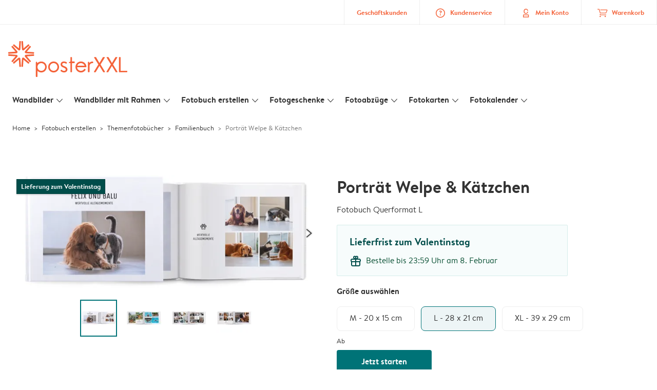

--- FILE ---
content_type: text/html; charset=UTF-8
request_url: https://www.posterxxl.at/fotobuch-erstellen/themen/familienbuch-erstellen?detail=&predesignedId=6hazEPIwaRA96A9SznTa1D
body_size: 563011
content:
  
<!DOCTYPE html>
<html class="arc3-alb smooth-scroll" lang="de-AT" prefix="og: http://ogp.me/ns# video: http://ogp.me/ns/video# ya: http://webmaster.yandex.ru/vocabularies/">
    <head >
        <script type="text/javascript">
          var merchandisingCampaignUUID = "62acf310-d448-4d1b-96b0-c93f40b54ed0";
          var productDisplayArticleType = "photobook";
        </script>

                    <script type="text/javascript" src="https://js-cdn.dynatrace.com/jstag/1944242a637/bf21585reu/b8b75a5160d89272_complete.js" crossorigin="anonymous"></script>
                
        <meta name="robots" content="index, follow" />
<meta name="viewport" content="width=device-width, initial-scale=1, maximum-scale=1" />
<meta name="twitter:card" content="summary" />
<meta name="description" content="Familienbuch erstellen &raquo; Gestalte dein Familienfotoalbum einfach online⚡Schnell, einfach und intuitiv⚡Zufriedenheitsgarantie bei PosterXXL" />
<meta name="twitter:title" content="Familienbuch erstellen | Familienfotoalbum | posterxxl" />
<meta name="twitter:description" content="Familienbuch erstellen &raquo; Gestalte dein Familienfotoalbum einfach online⚡Schnell, einfach und intuitiv⚡Zufriedenheitsgarantie bei PosterXXL" />
<meta name="p:domain_verify" content="0037514f06304557870cc50c1838bb9e" />
<meta property="og:type" content="website" />
<meta property="og:title" content="Familienbuch erstellen | Familienfotoalbum | posterxxl" />
<meta property="og:description" content="Familienbuch erstellen &raquo; Gestalte dein Familienfotoalbum einfach online⚡Schnell, einfach und intuitiv⚡Zufriedenheitsgarantie bei PosterXXL" />
<meta property="og:image" content="https://www.posterxxl.at/content/default_posterxxl.at.jpg" />
<meta property="og:image:secure_url" content="https://www.posterxxl.at/content/default_posterxxl.at.jpg" />
<meta property="twitter:image" content="https://www.posterxxl.at/content/default_posterxxl.at.jpg" />
<meta property="og:locale" content="de_AT" />
<meta property="og:url" content="https://www.posterxxl.at/fotobuch-erstellen/themen/familienbuch-erstellen" />
<meta property="og:site_name" content="posterxxl.at" />
<meta http-equiv="X-Ua-Compatible" content="IE=edge,chrome=1" />
<meta charset="UTF-8" />


        <link rel="preconnect" href="https://arc.albelli.com">
        <link rel="dns-prefetch" href="https://arc.albelli.com">
        <link rel="preconnect" href="https://assets.adobedtm.com">
        <link rel="dns-prefetch" href="https://assets.adobedtm.com">

        <link rel="apple-touch-icon-precomposed" sizes="57x57" href="/application-icons/apple-touch-icon-57x57-alb.png" />
        <link rel="apple-touch-icon-precomposed" sizes="114x114" href="/application-icons/apple-touch-icon-114x114-alb.png" />
        <link rel="apple-touch-icon-precomposed" sizes="72x72" href="/application-icons/apple-touch-icon-72x72-alb.png" />
        <link rel="apple-touch-icon-precomposed" sizes="144x144" href="/application-icons/apple-touch-icon-144x144-alb.png" />
        <link rel="apple-touch-icon-precomposed" sizes="120x120" href="/application-icons/apple-touch-icon-120x120-alb.png" />
        <link rel="apple-touch-icon-precomposed" sizes="152x152" href="/application-icons/apple-touch-icon-152x152-alb.png" />
        <link rel="icon" type="image/png" href="/application-icons/favicon-alb.ico" sizes="32x32" />

        
        <link rel="alternate" href="https://www.albelli.nl/fotoboek-maken/themas/familie-album" hreflang="nl-nl"/>
<link rel="alternate" href="https://www.albelli.be/fotoboek-maken/themas/familiealbum" hreflang="nl-be"/>
<link rel="alternate" href="https://www.posterxxl.de/fotobuch-erstellen/themen/familienbuch-erstellen" hreflang="de-de"/>
<link rel="alternate" href="https://www.posterxxl.at/fotobuch-erstellen/themen/familienbuch-erstellen" hreflang="de-at"/>
<link rel="alternate" href="https://www.fotoknudsen.no/fotobok/temaer/familiealbum" hreflang="no-no"/>
<link rel="alternate" href="https://www.onskefoto.se/fotobok/teman/familjealbum" hreflang="sv-se"/>
<link rel="alternate" href="https://www.photobox.co.uk/photo-books/templates/family" hreflang="en-gb"/>
<link rel="alternate" href="https://www.photobox.fr/livre-photo/themes/album-photo-famille" hreflang="fr-fr"/>
<link rel="alternate" href="https://www.photobox.ie/photo-books/templates/family" hreflang="en-ie"/>
<link rel="alternate" href="https://www.photobox.it/fotolibri/modelli/album-di-famiglia" hreflang="it-it"/>
<link rel="alternate" href="https://www.photobox.dk/fotobog/temaer/familiefotoalbum" hreflang="da-dk"/>
<link rel="alternate" href="https://www.hofmann.es/album-de-fotos/predisenados/familiar" hreflang="es-es"/>
<link rel="alternate" href="https://www.hofmann.pt/album-de-fotos/pre-desenhados/familia" hreflang="pt-pt"/>

        

        <title>Familienbuch erstellen | Familienfotoalbum | PosterXXL</title>
        <link rel="stylesheet" href="/assets/1885.css?v=e6b99c514e11739745a4">

        <script type="text/javascript">
                                            var tracking = {"pageIdentifier":"Product pages","pageCategory":"Photo Book","pageName":"Photo Book: Product Detail Page","pageSection":"Product","pageSubCategory":"Theme Books"};

                            
                        var env              = 'prd';
            var vendorProperties = {"vendor":1223,"locale":"de-AT","currency":"EUR","logo":"posterxxl","channel":"posterxxl.at","strike_through_pricing":true,"isb2b":false,"domain":"posterxxl.at","country":"AT","language":"de"};

                                                    
            // initialise tracking object if it is undefined
            if (typeof window.TC_data === 'undefined') {
			    window.TC_data = {};
		    }
        </script>

                  <link rel="stylesheet" href="/assets/4229.css?v=5c0a3af441637e5bc7a7"><link rel="stylesheet" href="/assets/492.css?v=2999ec029b6d30ef9f01"><link rel="stylesheet" href="/assets/5404.css?v=abf2f686921bf0005748"><link rel="stylesheet" href="/assets/pages/product-pages/product.css?v=19d3de25fc65ea38ec5b">
  <link rel="stylesheet" href="/assets/pages/product-pages/photobook.css?v=b58a91fe6b2fe9e8f855">
  <link rel="stylesheet" href="/assets/pages/product-pages/predesigned-photobook-detail.css?v=e210d0740a79586997d6">
          <script src="/assets/runtime.js?v=576129c2b1ad013fce1d"></script><script src="/assets/seo/autoset-canonical.js?v=ecaf835c94b2d2f564bf"></script>
	<script type="text/javascript">
		window.TC_data['products_predesign_ids'] = ['1hDcibmJKuw9ywh15xxmUr'];
		window.TC_data['article_id'] = ['PAP_347'];
		window.TC_data['products_prices'] = [27.99];
		window.TC_data['theme'] = 'Mein Held';
    </script>

        <style type="text/css">
            .arc3-grid{align-items:stretch;display:flex;flex-flow:row wrap;margin-left:auto;margin-right:auto}.arc3-grid.arc3-grid--no-outer-spacing,.arc3-grid.arc3-grid--no-spacing{padding:0}.arc3-cell{box-sizing:border-box;width:100%}.arc3-cell>picture>img{width:100%}.arc3-cell--no-top-margin{margin-top:0!important}.arc3-cell--no-bottom-margin{margin-bottom:0!important}.arc3-cell--no-margin{margin:0!important;width:100%!important}.arc3-cell--top{align-self:flex-start}.arc3-cell--middle{align-self:center}.arc3-cell--bottom{align-self:flex-end}.arc3-cell--stretch{align-self:stretch}.arc3-grid--border>.arc3-cell{border:1px solid var(--colour-borders-border-default);border-right:0;padding:16px}.arc3-grid--border>.arc3-cell:last-child{border-right:1px solid var(--colour-borders-border-default)}.arc3-grid.arc3-grid--no-spacing>.arc3-cell,.arc3-grid.arc3-gridcell--no-spacing>.arc3-cell{margin:0}.arc3-cell--order-1{order:1}.arc3-cell--order-2{order:2}.arc3-cell--order-3{order:3}.arc3-cell--order-4{order:4}.arc3-cell--order-5{order:5}.arc3-cell--order-6{order:6}.arc3-cell--order-7{order:7}.arc3-cell--order-8{order:8}.arc3-cell--order-9{order:9}.arc3-cell--order-10{order:10}.arc3-cell--order-11{order:11}.arc3-cell--order-12{order:12}@media(max-width:574px){.arc3-grid{padding:16px}.arc3-grid.arc3-grid--half-spacing{padding:8px}.arc3-cell{margin:16px;width:calc(100% - 32px)}.arc3-grid--no-spacing>.arc3-cell,.arc3-gridcell--no-spacing>.arc3-cell{width:100%}.arc3-grid--half-spacing>.arc3-cell{margin:8px;width:calc(100% - 16px)}.arc3-grid--no-spacing>.arc3-grid--half-spacing>.arc3-cell,.arc3-gridcell--no-spacing>.arc3-grid--half-spacing>.arc3-cell{width:100%}.arc3-grid--half-spacing>.arc3-grid--half-spacing>.arc3-cell{width:calc(100% - 8px)}.arc3-cell--hide-phone{display:none!important}.arc3-cell--order-1-phone.arc3-cell--order-1-phone{order:1}.arc3-cell--order-2-phone.arc3-cell--order-2-phone{order:2}.arc3-cell--order-3-phone.arc3-cell--order-3-phone{order:3}.arc3-cell--order-4-phone.arc3-cell--order-4-phone{order:4}.arc3-cell--order-5-phone.arc3-cell--order-5-phone{order:5}.arc3-cell--order-6-phone.arc3-cell--order-6-phone{order:6}.arc3-cell--order-7-phone.arc3-cell--order-7-phone{order:7}.arc3-cell--order-8-phone.arc3-cell--order-8-phone{order:8}.arc3-cell--order-9-phone.arc3-cell--order-9-phone{order:9}.arc3-cell--order-10-phone.arc3-cell--order-10-phone{order:10}.arc3-cell--order-11-phone.arc3-cell--order-11-phone{order:11}.arc3-cell--order-12-phone.arc3-cell--order-12-phone{order:12}.arc3-cell--1-col,.arc3-cell--1-col-phone.arc3-cell--1-col-phone{width:calc(25% - 32px)}.arc3-grid--no-spacing>.arc3-cell--1-col,.arc3-grid--no-spacing>.arc3-cell--1-col-phone.arc3-cell--1-col-phone,.arc3-gridcell--no-spacing>.arc3-cell--1-col,.arc3-gridcell--no-spacing>.arc3-cell--1-col-phone.arc3-cell--1-col-phone{width:25%}.arc3-grid--half-spacing>.arc3-cell--1-col,.arc3-grid--half-spacing>.arc3-cell--1-col-phone.arc3-cell--1-col-phone{width:calc(25% - 16px)}.arc3-grid--no-spacing>.arc3-grid--half-spacing>.arc3-cell--1-col,.arc3-grid--no-spacing>.arc3-grid--half-spacing>.arc3-cell--1-col-phone.arc3-cell--1-col-phone,.arc3-gridcell--no-spacing>.arc3-grid--half-spacing>.arc3-cell--1-col,.arc3-gridcell--no-spacing>.arc3-grid--half-spacing>.arc3-cell--1-col-phone.arc3-cell--1-col-phone{width:25%}.arc3-grid--half-spacing>.arc3-grid--half-spacing>.arc3-cell--1-col,.arc3-grid--half-spacing>.arc3-grid--half-spacing>.arc3-cell--1-col-phone.arc3-cell--1-col-phone{width:calc(25% - 8px)}.arc3-cell--2-col,.arc3-cell--2-col-phone.arc3-cell--2-col-phone{width:calc(50% - 32px)}.arc3-grid--no-spacing>.arc3-cell--2-col,.arc3-grid--no-spacing>.arc3-cell--2-col-phone.arc3-cell--2-col-phone,.arc3-gridcell--no-spacing>.arc3-cell--2-col,.arc3-gridcell--no-spacing>.arc3-cell--2-col-phone.arc3-cell--2-col-phone{width:50%}.arc3-grid--half-spacing>.arc3-cell--2-col,.arc3-grid--half-spacing>.arc3-cell--2-col-phone.arc3-cell--2-col-phone{width:calc(50% - 16px)}.arc3-grid--no-spacing>.arc3-grid--half-spacing>.arc3-cell--2-col,.arc3-grid--no-spacing>.arc3-grid--half-spacing>.arc3-cell--2-col-phone.arc3-cell--2-col-phone,.arc3-gridcell--no-spacing>.arc3-grid--half-spacing>.arc3-cell--2-col,.arc3-gridcell--no-spacing>.arc3-grid--half-spacing>.arc3-cell--2-col-phone.arc3-cell--2-col-phone{width:50%}.arc3-grid--half-spacing>.arc3-grid--half-spacing>.arc3-cell--2-col,.arc3-grid--half-spacing>.arc3-grid--half-spacing>.arc3-cell--2-col-phone.arc3-cell--2-col-phone{width:calc(50% - 8px)}.arc3-cell--3-col,.arc3-cell--3-col-phone.arc3-cell--3-col-phone{width:calc(75% - 32px)}.arc3-grid--no-spacing>.arc3-cell--3-col,.arc3-grid--no-spacing>.arc3-cell--3-col-phone.arc3-cell--3-col-phone,.arc3-gridcell--no-spacing>.arc3-cell--3-col,.arc3-gridcell--no-spacing>.arc3-cell--3-col-phone.arc3-cell--3-col-phone{width:75%}.arc3-grid--half-spacing>.arc3-cell--3-col,.arc3-grid--half-spacing>.arc3-cell--3-col-phone.arc3-cell--3-col-phone{width:calc(75% - 16px)}.arc3-grid--no-spacing>.arc3-grid--half-spacing>.arc3-cell--3-col,.arc3-grid--no-spacing>.arc3-grid--half-spacing>.arc3-cell--3-col-phone.arc3-cell--3-col-phone,.arc3-gridcell--no-spacing>.arc3-grid--half-spacing>.arc3-cell--3-col,.arc3-gridcell--no-spacing>.arc3-grid--half-spacing>.arc3-cell--3-col-phone.arc3-cell--3-col-phone{width:75%}.arc3-grid--half-spacing>.arc3-grid--half-spacing>.arc3-cell--3-col,.arc3-grid--half-spacing>.arc3-grid--half-spacing>.arc3-cell--3-col-phone.arc3-cell--3-col-phone{width:calc(75% - 8px)}.arc3-cell--4-col,.arc3-cell--4-col-phone.arc3-cell--4-col-phone{width:calc(100% - 32px)}.arc3-grid--no-spacing>.arc3-cell--4-col,.arc3-grid--no-spacing>.arc3-cell--4-col-phone.arc3-cell--4-col-phone,.arc3-gridcell--no-spacing>.arc3-cell--4-col,.arc3-gridcell--no-spacing>.arc3-cell--4-col-phone.arc3-cell--4-col-phone{width:100%}.arc3-grid--half-spacing>.arc3-cell--4-col,.arc3-grid--half-spacing>.arc3-cell--4-col-phone.arc3-cell--4-col-phone{width:calc(100% - 16px)}.arc3-grid--no-spacing>.arc3-grid--half-spacing>.arc3-cell--4-col,.arc3-grid--no-spacing>.arc3-grid--half-spacing>.arc3-cell--4-col-phone.arc3-cell--4-col-phone,.arc3-gridcell--no-spacing>.arc3-grid--half-spacing>.arc3-cell--4-col,.arc3-gridcell--no-spacing>.arc3-grid--half-spacing>.arc3-cell--4-col-phone.arc3-cell--4-col-phone{width:100%}.arc3-grid--half-spacing>.arc3-grid--half-spacing>.arc3-cell--4-col,.arc3-grid--half-spacing>.arc3-grid--half-spacing>.arc3-cell--4-col-phone.arc3-cell--4-col-phone{width:calc(100% - 8px)}.arc3-cell--5-col,.arc3-cell--5-col-phone.arc3-cell--5-col-phone{width:calc(100% - 32px)}.arc3-grid--no-spacing>.arc3-cell--5-col,.arc3-grid--no-spacing>.arc3-cell--5-col-phone.arc3-cell--5-col-phone,.arc3-gridcell--no-spacing>.arc3-cell--5-col,.arc3-gridcell--no-spacing>.arc3-cell--5-col-phone.arc3-cell--5-col-phone{width:100%}.arc3-grid--half-spacing>.arc3-cell--5-col,.arc3-grid--half-spacing>.arc3-cell--5-col-phone.arc3-cell--5-col-phone{width:calc(100% - 16px)}.arc3-grid--no-spacing>.arc3-grid--half-spacing>.arc3-cell--5-col,.arc3-grid--no-spacing>.arc3-grid--half-spacing>.arc3-cell--5-col-phone.arc3-cell--5-col-phone,.arc3-gridcell--no-spacing>.arc3-grid--half-spacing>.arc3-cell--5-col,.arc3-gridcell--no-spacing>.arc3-grid--half-spacing>.arc3-cell--5-col-phone.arc3-cell--5-col-phone{width:100%}.arc3-grid--half-spacing>.arc3-grid--half-spacing>.arc3-cell--5-col,.arc3-grid--half-spacing>.arc3-grid--half-spacing>.arc3-cell--5-col-phone.arc3-cell--5-col-phone{width:calc(100% - 8px)}.arc3-cell--6-col,.arc3-cell--6-col-phone.arc3-cell--6-col-phone{width:calc(100% - 32px)}.arc3-grid--no-spacing>.arc3-cell--6-col,.arc3-grid--no-spacing>.arc3-cell--6-col-phone.arc3-cell--6-col-phone,.arc3-gridcell--no-spacing>.arc3-cell--6-col,.arc3-gridcell--no-spacing>.arc3-cell--6-col-phone.arc3-cell--6-col-phone{width:100%}.arc3-grid--half-spacing>.arc3-cell--6-col,.arc3-grid--half-spacing>.arc3-cell--6-col-phone.arc3-cell--6-col-phone{width:calc(100% - 16px)}.arc3-grid--no-spacing>.arc3-grid--half-spacing>.arc3-cell--6-col,.arc3-grid--no-spacing>.arc3-grid--half-spacing>.arc3-cell--6-col-phone.arc3-cell--6-col-phone,.arc3-gridcell--no-spacing>.arc3-grid--half-spacing>.arc3-cell--6-col,.arc3-gridcell--no-spacing>.arc3-grid--half-spacing>.arc3-cell--6-col-phone.arc3-cell--6-col-phone{width:100%}.arc3-grid--half-spacing>.arc3-grid--half-spacing>.arc3-cell--6-col,.arc3-grid--half-spacing>.arc3-grid--half-spacing>.arc3-cell--6-col-phone.arc3-cell--6-col-phone{width:calc(100% - 8px)}.arc3-cell--7-col,.arc3-cell--7-col-phone.arc3-cell--7-col-phone{width:calc(100% - 32px)}.arc3-grid--no-spacing>.arc3-cell--7-col,.arc3-grid--no-spacing>.arc3-cell--7-col-phone.arc3-cell--7-col-phone,.arc3-gridcell--no-spacing>.arc3-cell--7-col,.arc3-gridcell--no-spacing>.arc3-cell--7-col-phone.arc3-cell--7-col-phone{width:100%}.arc3-grid--half-spacing>.arc3-cell--7-col,.arc3-grid--half-spacing>.arc3-cell--7-col-phone.arc3-cell--7-col-phone{width:calc(100% - 16px)}.arc3-grid--no-spacing>.arc3-grid--half-spacing>.arc3-cell--7-col,.arc3-grid--no-spacing>.arc3-grid--half-spacing>.arc3-cell--7-col-phone.arc3-cell--7-col-phone,.arc3-gridcell--no-spacing>.arc3-grid--half-spacing>.arc3-cell--7-col,.arc3-gridcell--no-spacing>.arc3-grid--half-spacing>.arc3-cell--7-col-phone.arc3-cell--7-col-phone{width:100%}.arc3-grid--half-spacing>.arc3-grid--half-spacing>.arc3-cell--7-col,.arc3-grid--half-spacing>.arc3-grid--half-spacing>.arc3-cell--7-col-phone.arc3-cell--7-col-phone{width:calc(100% - 8px)}.arc3-cell--8-col,.arc3-cell--8-col-phone.arc3-cell--8-col-phone{width:calc(100% - 32px)}.arc3-grid--no-spacing>.arc3-cell--8-col,.arc3-grid--no-spacing>.arc3-cell--8-col-phone.arc3-cell--8-col-phone,.arc3-gridcell--no-spacing>.arc3-cell--8-col,.arc3-gridcell--no-spacing>.arc3-cell--8-col-phone.arc3-cell--8-col-phone{width:100%}.arc3-grid--half-spacing>.arc3-cell--8-col,.arc3-grid--half-spacing>.arc3-cell--8-col-phone.arc3-cell--8-col-phone{width:calc(100% - 16px)}.arc3-grid--no-spacing>.arc3-grid--half-spacing>.arc3-cell--8-col,.arc3-grid--no-spacing>.arc3-grid--half-spacing>.arc3-cell--8-col-phone.arc3-cell--8-col-phone,.arc3-gridcell--no-spacing>.arc3-grid--half-spacing>.arc3-cell--8-col,.arc3-gridcell--no-spacing>.arc3-grid--half-spacing>.arc3-cell--8-col-phone.arc3-cell--8-col-phone{width:100%}.arc3-grid--half-spacing>.arc3-grid--half-spacing>.arc3-cell--8-col,.arc3-grid--half-spacing>.arc3-grid--half-spacing>.arc3-cell--8-col-phone.arc3-cell--8-col-phone{width:calc(100% - 8px)}.arc3-cell--9-col,.arc3-cell--9-col-phone.arc3-cell--9-col-phone{width:calc(100% - 32px)}.arc3-grid--no-spacing>.arc3-cell--9-col,.arc3-grid--no-spacing>.arc3-cell--9-col-phone.arc3-cell--9-col-phone,.arc3-gridcell--no-spacing>.arc3-cell--9-col,.arc3-gridcell--no-spacing>.arc3-cell--9-col-phone.arc3-cell--9-col-phone{width:100%}.arc3-grid--half-spacing>.arc3-cell--9-col,.arc3-grid--half-spacing>.arc3-cell--9-col-phone.arc3-cell--9-col-phone{width:calc(100% - 16px)}.arc3-grid--no-spacing>.arc3-grid--half-spacing>.arc3-cell--9-col,.arc3-grid--no-spacing>.arc3-grid--half-spacing>.arc3-cell--9-col-phone.arc3-cell--9-col-phone,.arc3-gridcell--no-spacing>.arc3-grid--half-spacing>.arc3-cell--9-col,.arc3-gridcell--no-spacing>.arc3-grid--half-spacing>.arc3-cell--9-col-phone.arc3-cell--9-col-phone{width:100%}.arc3-grid--half-spacing>.arc3-grid--half-spacing>.arc3-cell--9-col,.arc3-grid--half-spacing>.arc3-grid--half-spacing>.arc3-cell--9-col-phone.arc3-cell--9-col-phone{width:calc(100% - 8px)}.arc3-cell--10-col,.arc3-cell--10-col-phone.arc3-cell--10-col-phone{width:calc(100% - 32px)}.arc3-grid--no-spacing>.arc3-cell--10-col,.arc3-grid--no-spacing>.arc3-cell--10-col-phone.arc3-cell--10-col-phone,.arc3-gridcell--no-spacing>.arc3-cell--10-col,.arc3-gridcell--no-spacing>.arc3-cell--10-col-phone.arc3-cell--10-col-phone{width:100%}.arc3-grid--half-spacing>.arc3-cell--10-col,.arc3-grid--half-spacing>.arc3-cell--10-col-phone.arc3-cell--10-col-phone{width:calc(100% - 16px)}.arc3-grid--no-spacing>.arc3-grid--half-spacing>.arc3-cell--10-col,.arc3-grid--no-spacing>.arc3-grid--half-spacing>.arc3-cell--10-col-phone.arc3-cell--10-col-phone,.arc3-gridcell--no-spacing>.arc3-grid--half-spacing>.arc3-cell--10-col,.arc3-gridcell--no-spacing>.arc3-grid--half-spacing>.arc3-cell--10-col-phone.arc3-cell--10-col-phone{width:100%}.arc3-grid--half-spacing>.arc3-grid--half-spacing>.arc3-cell--10-col,.arc3-grid--half-spacing>.arc3-grid--half-spacing>.arc3-cell--10-col-phone.arc3-cell--10-col-phone{width:calc(100% - 8px)}.arc3-cell--11-col,.arc3-cell--11-col-phone.arc3-cell--11-col-phone{width:calc(100% - 32px)}.arc3-grid--no-spacing>.arc3-cell--11-col,.arc3-grid--no-spacing>.arc3-cell--11-col-phone.arc3-cell--11-col-phone,.arc3-gridcell--no-spacing>.arc3-cell--11-col,.arc3-gridcell--no-spacing>.arc3-cell--11-col-phone.arc3-cell--11-col-phone{width:100%}.arc3-grid--half-spacing>.arc3-cell--11-col,.arc3-grid--half-spacing>.arc3-cell--11-col-phone.arc3-cell--11-col-phone{width:calc(100% - 16px)}.arc3-grid--no-spacing>.arc3-grid--half-spacing>.arc3-cell--11-col,.arc3-grid--no-spacing>.arc3-grid--half-spacing>.arc3-cell--11-col-phone.arc3-cell--11-col-phone,.arc3-gridcell--no-spacing>.arc3-grid--half-spacing>.arc3-cell--11-col,.arc3-gridcell--no-spacing>.arc3-grid--half-spacing>.arc3-cell--11-col-phone.arc3-cell--11-col-phone{width:100%}.arc3-grid--half-spacing>.arc3-grid--half-spacing>.arc3-cell--11-col,.arc3-grid--half-spacing>.arc3-grid--half-spacing>.arc3-cell--11-col-phone.arc3-cell--11-col-phone{width:calc(100% - 8px)}.arc3-cell--12-col,.arc3-cell--12-col-phone.arc3-cell--12-col-phone{width:calc(100% - 32px)}.arc3-grid--no-spacing>.arc3-cell--12-col,.arc3-grid--no-spacing>.arc3-cell--12-col-phone.arc3-cell--12-col-phone,.arc3-gridcell--no-spacing>.arc3-cell--12-col,.arc3-gridcell--no-spacing>.arc3-cell--12-col-phone.arc3-cell--12-col-phone{width:100%}.arc3-grid--half-spacing>.arc3-cell--12-col,.arc3-grid--half-spacing>.arc3-cell--12-col-phone.arc3-cell--12-col-phone{width:calc(100% - 16px)}.arc3-grid--no-spacing>.arc3-grid--half-spacing>.arc3-cell--12-col,.arc3-grid--no-spacing>.arc3-grid--half-spacing>.arc3-cell--12-col-phone.arc3-cell--12-col-phone,.arc3-gridcell--no-spacing>.arc3-grid--half-spacing>.arc3-cell--12-col,.arc3-gridcell--no-spacing>.arc3-grid--half-spacing>.arc3-cell--12-col-phone.arc3-cell--12-col-phone{width:100%}.arc3-grid--half-spacing>.arc3-grid--half-spacing>.arc3-cell--12-col,.arc3-grid--half-spacing>.arc3-grid--half-spacing>.arc3-cell--12-col-phone.arc3-cell--12-col-phone{width:calc(100% - 8px)}.arc3-cell--1-offset,.arc3-cell--1-offset-phone.arc3-cell--1-offset-phone{margin-left:calc(25% + 16px)}.arc3-grid.arc3-grid--no-spacing>.arc3-cell--1-offset,.arc3-grid.arc3-grid--no-spacing>.arc3-cell--1-offset-phone.arc3-cell--1-offset-phone,.arc3-grid.arc3-gridcell--no-spacing>.arc3-cell--1-offset,.arc3-grid.arc3-gridcell--no-spacing>.arc3-cell--1-offset-phone.arc3-cell--1-offset-phone{margin-left:25%}.arc3-grid--half-spacing>.arc3-cell--1-offset,.arc3-grid--half-spacing>.arc3-cell--1-offset-phone.arc3-cell--1-offset-phone,.arc3-grid.arc3-grid--half-spacing>.arc3-cell--1-offset,.arc3-grid.arc3-grid--half-spacing>.arc3-cell--1-offset-phone.arc3-cell--1-offset-phone{margin-left:calc(25% + 8px)}.arc3-grid.arc3-grid--no-spacing>.arc3-grid--half-spacing>.arc3-cell--1-offset,.arc3-grid.arc3-grid--no-spacing>.arc3-grid--half-spacing>.arc3-cell--1-offset-phone.arc3-cell--1-offset-phone,.arc3-grid.arc3-gridcell--no-spacing>.arc3-grid--half-spacing>.arc3-cell--1-offset,.arc3-grid.arc3-gridcell--no-spacing>.arc3-grid--half-spacing>.arc3-cell--1-offset-phone.arc3-cell--1-offset-phone{margin-left:25%}.arc3-grid.arc3-grid--half-spacing>.arc3-grid--half-spacing>.arc3-cell--1-offset,.arc3-grid.arc3-grid--half-spacing>.arc3-grid--half-spacing>.arc3-cell--1-offset-phone.arc3-cell--1-offset-phone{margin-left:calc(25% + 4px)}.arc3-cell--2-offset,.arc3-cell--2-offset-phone.arc3-cell--2-offset-phone{margin-left:calc(50% + 16px)}.arc3-grid.arc3-grid--no-spacing>.arc3-cell--2-offset,.arc3-grid.arc3-grid--no-spacing>.arc3-cell--2-offset-phone.arc3-cell--2-offset-phone,.arc3-grid.arc3-gridcell--no-spacing>.arc3-cell--2-offset,.arc3-grid.arc3-gridcell--no-spacing>.arc3-cell--2-offset-phone.arc3-cell--2-offset-phone{margin-left:50%}.arc3-grid--half-spacing>.arc3-cell--2-offset,.arc3-grid--half-spacing>.arc3-cell--2-offset-phone.arc3-cell--2-offset-phone,.arc3-grid.arc3-grid--half-spacing>.arc3-cell--2-offset,.arc3-grid.arc3-grid--half-spacing>.arc3-cell--2-offset-phone.arc3-cell--2-offset-phone{margin-left:calc(50% + 8px)}.arc3-grid.arc3-grid--no-spacing>.arc3-grid--half-spacing>.arc3-cell--2-offset,.arc3-grid.arc3-grid--no-spacing>.arc3-grid--half-spacing>.arc3-cell--2-offset-phone.arc3-cell--2-offset-phone,.arc3-grid.arc3-gridcell--no-spacing>.arc3-grid--half-spacing>.arc3-cell--2-offset,.arc3-grid.arc3-gridcell--no-spacing>.arc3-grid--half-spacing>.arc3-cell--2-offset-phone.arc3-cell--2-offset-phone{margin-left:50%}.arc3-grid.arc3-grid--half-spacing>.arc3-grid--half-spacing>.arc3-cell--2-offset,.arc3-grid.arc3-grid--half-spacing>.arc3-grid--half-spacing>.arc3-cell--2-offset-phone.arc3-cell--2-offset-phone{margin-left:calc(50% + 4px)}.arc3-cell--3-offset,.arc3-cell--3-offset-phone.arc3-cell--3-offset-phone{margin-left:calc(75% + 16px)}.arc3-grid.arc3-grid--no-spacing>.arc3-cell--3-offset,.arc3-grid.arc3-grid--no-spacing>.arc3-cell--3-offset-phone.arc3-cell--3-offset-phone,.arc3-grid.arc3-gridcell--no-spacing>.arc3-cell--3-offset,.arc3-grid.arc3-gridcell--no-spacing>.arc3-cell--3-offset-phone.arc3-cell--3-offset-phone{margin-left:75%}.arc3-grid--half-spacing>.arc3-cell--3-offset,.arc3-grid--half-spacing>.arc3-cell--3-offset-phone.arc3-cell--3-offset-phone,.arc3-grid.arc3-grid--half-spacing>.arc3-cell--3-offset,.arc3-grid.arc3-grid--half-spacing>.arc3-cell--3-offset-phone.arc3-cell--3-offset-phone{margin-left:calc(75% + 8px)}.arc3-grid.arc3-grid--no-spacing>.arc3-grid--half-spacing>.arc3-cell--3-offset,.arc3-grid.arc3-grid--no-spacing>.arc3-grid--half-spacing>.arc3-cell--3-offset-phone.arc3-cell--3-offset-phone,.arc3-grid.arc3-gridcell--no-spacing>.arc3-grid--half-spacing>.arc3-cell--3-offset,.arc3-grid.arc3-gridcell--no-spacing>.arc3-grid--half-spacing>.arc3-cell--3-offset-phone.arc3-cell--3-offset-phone{margin-left:75%}.arc3-grid.arc3-grid--half-spacing>.arc3-grid--half-spacing>.arc3-cell--3-offset,.arc3-grid.arc3-grid--half-spacing>.arc3-grid--half-spacing>.arc3-cell--3-offset-phone.arc3-cell--3-offset-phone{margin-left:calc(75% + 4px)}.arc3-grid--border>.arc3-cell{border:0;border-bottom:1px solid var(--colour-borders-border-default)}.arc3-grid--border>.arc3-cell:first-child{border-top:1px solid var(--colour-borders-border-default)}.arc3-grid--border>.arc3-cell:last-child{border-right:0}}@media(min-width:575px)and (max-width:1023px){.arc3-grid{padding:16px}.arc3-grid.arc3-grid--half-spacing{padding:8px}.arc3-grid.--mobile-only-outer-gutter{margin-left:-8px;margin-right:-8px}.arc3-cell{margin:16px;width:calc(33.33333% - 32px)}.arc3-grid--no-spacing>.arc3-cell,.arc3-gridcell--no-spacing>.arc3-cell{width:33.3333333333%}.arc3-grid--half-spacing>.arc3-cell{margin:8px;width:calc(33.33333% - 16px)}.arc3-grid--no-spacing>.arc3-grid--half-spacing>.arc3-cell,.arc3-gridcell--no-spacing>.arc3-grid--half-spacing>.arc3-cell{width:33.3333333333%}.arc3-grid--half-spacing>.arc3-grid--half-spacing>.arc3-cell{width:calc(33.33333% - 8px)}.arc3-cell--hide-tablet{display:none!important}.arc3-cell--order-1-tablet.arc3-cell--order-1-tablet{order:1}.arc3-cell--order-2-tablet.arc3-cell--order-2-tablet{order:2}.arc3-cell--order-3-tablet.arc3-cell--order-3-tablet{order:3}.arc3-cell--order-4-tablet.arc3-cell--order-4-tablet{order:4}.arc3-cell--order-5-tablet.arc3-cell--order-5-tablet{order:5}.arc3-cell--order-6-tablet.arc3-cell--order-6-tablet{order:6}.arc3-cell--order-7-tablet.arc3-cell--order-7-tablet{order:7}.arc3-cell--order-8-tablet.arc3-cell--order-8-tablet{order:8}.arc3-cell--order-9-tablet.arc3-cell--order-9-tablet{order:9}.arc3-cell--order-10-tablet.arc3-cell--order-10-tablet{order:10}.arc3-cell--order-11-tablet.arc3-cell--order-11-tablet{order:11}.arc3-cell--order-12-tablet.arc3-cell--order-12-tablet{order:12}.arc3-cell--1-col,.arc3-cell--1-col-tablet.arc3-cell--1-col-tablet{width:calc(8.33333% - 32px)}.arc3-grid--no-spacing>.arc3-cell--1-col,.arc3-grid--no-spacing>.arc3-cell--1-col-tablet.arc3-cell--1-col-tablet,.arc3-gridcell--no-spacing>.arc3-cell--1-col,.arc3-gridcell--no-spacing>.arc3-cell--1-col-tablet.arc3-cell--1-col-tablet{width:8.3333333333%}.arc3-grid--half-spacing>.arc3-cell--1-col,.arc3-grid--half-spacing>.arc3-cell--1-col-tablet.arc3-cell--1-col-tablet{width:calc(8.33333% - 16px)}.arc3-grid--no-spacing>.arc3-grid--half-spacing>.arc3-cell--1-col,.arc3-grid--no-spacing>.arc3-grid--half-spacing>.arc3-cell--1-col-tablet.arc3-cell--1-col-tablet,.arc3-gridcell--no-spacing>.arc3-grid--half-spacing>.arc3-cell--1-col,.arc3-gridcell--no-spacing>.arc3-grid--half-spacing>.arc3-cell--1-col-tablet.arc3-cell--1-col-tablet{width:8.3333333333%}.arc3-grid--half-spacing>.arc3-grid--half-spacing>.arc3-cell--1-col,.arc3-grid--half-spacing>.arc3-grid--half-spacing>.arc3-cell--1-col-tablet.arc3-cell--1-col-tablet{width:calc(8.33333% - 8px)}.arc3-cell--2-col,.arc3-cell--2-col-tablet.arc3-cell--2-col-tablet{width:calc(16.66667% - 32px)}.arc3-grid--no-spacing>.arc3-cell--2-col,.arc3-grid--no-spacing>.arc3-cell--2-col-tablet.arc3-cell--2-col-tablet,.arc3-gridcell--no-spacing>.arc3-cell--2-col,.arc3-gridcell--no-spacing>.arc3-cell--2-col-tablet.arc3-cell--2-col-tablet{width:16.6666666667%}.arc3-grid--half-spacing>.arc3-cell--2-col,.arc3-grid--half-spacing>.arc3-cell--2-col-tablet.arc3-cell--2-col-tablet{width:calc(16.66667% - 16px)}.arc3-grid--no-spacing>.arc3-grid--half-spacing>.arc3-cell--2-col,.arc3-grid--no-spacing>.arc3-grid--half-spacing>.arc3-cell--2-col-tablet.arc3-cell--2-col-tablet,.arc3-gridcell--no-spacing>.arc3-grid--half-spacing>.arc3-cell--2-col,.arc3-gridcell--no-spacing>.arc3-grid--half-spacing>.arc3-cell--2-col-tablet.arc3-cell--2-col-tablet{width:16.6666666667%}.arc3-grid--half-spacing>.arc3-grid--half-spacing>.arc3-cell--2-col,.arc3-grid--half-spacing>.arc3-grid--half-spacing>.arc3-cell--2-col-tablet.arc3-cell--2-col-tablet{width:calc(16.66667% - 8px)}.arc3-cell--3-col,.arc3-cell--3-col-tablet.arc3-cell--3-col-tablet{width:calc(25% - 32px)}.arc3-grid--no-spacing>.arc3-cell--3-col,.arc3-grid--no-spacing>.arc3-cell--3-col-tablet.arc3-cell--3-col-tablet,.arc3-gridcell--no-spacing>.arc3-cell--3-col,.arc3-gridcell--no-spacing>.arc3-cell--3-col-tablet.arc3-cell--3-col-tablet{width:25%}.arc3-grid--half-spacing>.arc3-cell--3-col,.arc3-grid--half-spacing>.arc3-cell--3-col-tablet.arc3-cell--3-col-tablet{width:calc(25% - 16px)}.arc3-grid--no-spacing>.arc3-grid--half-spacing>.arc3-cell--3-col,.arc3-grid--no-spacing>.arc3-grid--half-spacing>.arc3-cell--3-col-tablet.arc3-cell--3-col-tablet,.arc3-gridcell--no-spacing>.arc3-grid--half-spacing>.arc3-cell--3-col,.arc3-gridcell--no-spacing>.arc3-grid--half-spacing>.arc3-cell--3-col-tablet.arc3-cell--3-col-tablet{width:25%}.arc3-grid--half-spacing>.arc3-grid--half-spacing>.arc3-cell--3-col,.arc3-grid--half-spacing>.arc3-grid--half-spacing>.arc3-cell--3-col-tablet.arc3-cell--3-col-tablet{width:calc(25% - 8px)}.arc3-cell--4-col,.arc3-cell--4-col-tablet.arc3-cell--4-col-tablet{width:calc(33.33333% - 32px)}.arc3-grid--no-spacing>.arc3-cell--4-col,.arc3-grid--no-spacing>.arc3-cell--4-col-tablet.arc3-cell--4-col-tablet,.arc3-gridcell--no-spacing>.arc3-cell--4-col,.arc3-gridcell--no-spacing>.arc3-cell--4-col-tablet.arc3-cell--4-col-tablet{width:33.3333333333%}.arc3-grid--half-spacing>.arc3-cell--4-col,.arc3-grid--half-spacing>.arc3-cell--4-col-tablet.arc3-cell--4-col-tablet{width:calc(33.33333% - 16px)}.arc3-grid--no-spacing>.arc3-grid--half-spacing>.arc3-cell--4-col,.arc3-grid--no-spacing>.arc3-grid--half-spacing>.arc3-cell--4-col-tablet.arc3-cell--4-col-tablet,.arc3-gridcell--no-spacing>.arc3-grid--half-spacing>.arc3-cell--4-col,.arc3-gridcell--no-spacing>.arc3-grid--half-spacing>.arc3-cell--4-col-tablet.arc3-cell--4-col-tablet{width:33.3333333333%}.arc3-grid--half-spacing>.arc3-grid--half-spacing>.arc3-cell--4-col,.arc3-grid--half-spacing>.arc3-grid--half-spacing>.arc3-cell--4-col-tablet.arc3-cell--4-col-tablet{width:calc(33.33333% - 8px)}.arc3-cell--5-col,.arc3-cell--5-col-tablet.arc3-cell--5-col-tablet{width:calc(41.66667% - 32px)}.arc3-grid--no-spacing>.arc3-cell--5-col,.arc3-grid--no-spacing>.arc3-cell--5-col-tablet.arc3-cell--5-col-tablet,.arc3-gridcell--no-spacing>.arc3-cell--5-col,.arc3-gridcell--no-spacing>.arc3-cell--5-col-tablet.arc3-cell--5-col-tablet{width:41.6666666667%}.arc3-grid--half-spacing>.arc3-cell--5-col,.arc3-grid--half-spacing>.arc3-cell--5-col-tablet.arc3-cell--5-col-tablet{width:calc(41.66667% - 16px)}.arc3-grid--no-spacing>.arc3-grid--half-spacing>.arc3-cell--5-col,.arc3-grid--no-spacing>.arc3-grid--half-spacing>.arc3-cell--5-col-tablet.arc3-cell--5-col-tablet,.arc3-gridcell--no-spacing>.arc3-grid--half-spacing>.arc3-cell--5-col,.arc3-gridcell--no-spacing>.arc3-grid--half-spacing>.arc3-cell--5-col-tablet.arc3-cell--5-col-tablet{width:41.6666666667%}.arc3-grid--half-spacing>.arc3-grid--half-spacing>.arc3-cell--5-col,.arc3-grid--half-spacing>.arc3-grid--half-spacing>.arc3-cell--5-col-tablet.arc3-cell--5-col-tablet{width:calc(41.66667% - 8px)}.arc3-cell--6-col,.arc3-cell--6-col-tablet.arc3-cell--6-col-tablet{width:calc(50% - 32px)}.arc3-grid--no-spacing>.arc3-cell--6-col,.arc3-grid--no-spacing>.arc3-cell--6-col-tablet.arc3-cell--6-col-tablet,.arc3-gridcell--no-spacing>.arc3-cell--6-col,.arc3-gridcell--no-spacing>.arc3-cell--6-col-tablet.arc3-cell--6-col-tablet{width:50%}.arc3-grid--half-spacing>.arc3-cell--6-col,.arc3-grid--half-spacing>.arc3-cell--6-col-tablet.arc3-cell--6-col-tablet{width:calc(50% - 16px)}.arc3-grid--no-spacing>.arc3-grid--half-spacing>.arc3-cell--6-col,.arc3-grid--no-spacing>.arc3-grid--half-spacing>.arc3-cell--6-col-tablet.arc3-cell--6-col-tablet,.arc3-gridcell--no-spacing>.arc3-grid--half-spacing>.arc3-cell--6-col,.arc3-gridcell--no-spacing>.arc3-grid--half-spacing>.arc3-cell--6-col-tablet.arc3-cell--6-col-tablet{width:50%}.arc3-grid--half-spacing>.arc3-grid--half-spacing>.arc3-cell--6-col,.arc3-grid--half-spacing>.arc3-grid--half-spacing>.arc3-cell--6-col-tablet.arc3-cell--6-col-tablet{width:calc(50% - 8px)}.arc3-cell--7-col,.arc3-cell--7-col-tablet.arc3-cell--7-col-tablet{width:calc(58.33333% - 32px)}.arc3-grid--no-spacing>.arc3-cell--7-col,.arc3-grid--no-spacing>.arc3-cell--7-col-tablet.arc3-cell--7-col-tablet,.arc3-gridcell--no-spacing>.arc3-cell--7-col,.arc3-gridcell--no-spacing>.arc3-cell--7-col-tablet.arc3-cell--7-col-tablet{width:58.3333333333%}.arc3-grid--half-spacing>.arc3-cell--7-col,.arc3-grid--half-spacing>.arc3-cell--7-col-tablet.arc3-cell--7-col-tablet{width:calc(58.33333% - 16px)}.arc3-grid--no-spacing>.arc3-grid--half-spacing>.arc3-cell--7-col,.arc3-grid--no-spacing>.arc3-grid--half-spacing>.arc3-cell--7-col-tablet.arc3-cell--7-col-tablet,.arc3-gridcell--no-spacing>.arc3-grid--half-spacing>.arc3-cell--7-col,.arc3-gridcell--no-spacing>.arc3-grid--half-spacing>.arc3-cell--7-col-tablet.arc3-cell--7-col-tablet{width:58.3333333333%}.arc3-grid--half-spacing>.arc3-grid--half-spacing>.arc3-cell--7-col,.arc3-grid--half-spacing>.arc3-grid--half-spacing>.arc3-cell--7-col-tablet.arc3-cell--7-col-tablet{width:calc(58.33333% - 8px)}.arc3-cell--8-col,.arc3-cell--8-col-tablet.arc3-cell--8-col-tablet{width:calc(66.66667% - 32px)}.arc3-grid--no-spacing>.arc3-cell--8-col,.arc3-grid--no-spacing>.arc3-cell--8-col-tablet.arc3-cell--8-col-tablet,.arc3-gridcell--no-spacing>.arc3-cell--8-col,.arc3-gridcell--no-spacing>.arc3-cell--8-col-tablet.arc3-cell--8-col-tablet{width:66.6666666667%}.arc3-grid--half-spacing>.arc3-cell--8-col,.arc3-grid--half-spacing>.arc3-cell--8-col-tablet.arc3-cell--8-col-tablet{width:calc(66.66667% - 16px)}.arc3-grid--no-spacing>.arc3-grid--half-spacing>.arc3-cell--8-col,.arc3-grid--no-spacing>.arc3-grid--half-spacing>.arc3-cell--8-col-tablet.arc3-cell--8-col-tablet,.arc3-gridcell--no-spacing>.arc3-grid--half-spacing>.arc3-cell--8-col,.arc3-gridcell--no-spacing>.arc3-grid--half-spacing>.arc3-cell--8-col-tablet.arc3-cell--8-col-tablet{width:66.6666666667%}.arc3-grid--half-spacing>.arc3-grid--half-spacing>.arc3-cell--8-col,.arc3-grid--half-spacing>.arc3-grid--half-spacing>.arc3-cell--8-col-tablet.arc3-cell--8-col-tablet{width:calc(66.66667% - 8px)}.arc3-cell--9-col,.arc3-cell--9-col-tablet.arc3-cell--9-col-tablet{width:calc(75% - 32px)}.arc3-grid--no-spacing>.arc3-cell--9-col,.arc3-grid--no-spacing>.arc3-cell--9-col-tablet.arc3-cell--9-col-tablet,.arc3-gridcell--no-spacing>.arc3-cell--9-col,.arc3-gridcell--no-spacing>.arc3-cell--9-col-tablet.arc3-cell--9-col-tablet{width:75%}.arc3-grid--half-spacing>.arc3-cell--9-col,.arc3-grid--half-spacing>.arc3-cell--9-col-tablet.arc3-cell--9-col-tablet{width:calc(75% - 16px)}.arc3-grid--no-spacing>.arc3-grid--half-spacing>.arc3-cell--9-col,.arc3-grid--no-spacing>.arc3-grid--half-spacing>.arc3-cell--9-col-tablet.arc3-cell--9-col-tablet,.arc3-gridcell--no-spacing>.arc3-grid--half-spacing>.arc3-cell--9-col,.arc3-gridcell--no-spacing>.arc3-grid--half-spacing>.arc3-cell--9-col-tablet.arc3-cell--9-col-tablet{width:75%}.arc3-grid--half-spacing>.arc3-grid--half-spacing>.arc3-cell--9-col,.arc3-grid--half-spacing>.arc3-grid--half-spacing>.arc3-cell--9-col-tablet.arc3-cell--9-col-tablet{width:calc(75% - 8px)}.arc3-cell--10-col,.arc3-cell--10-col-tablet.arc3-cell--10-col-tablet{width:calc(83.33333% - 32px)}.arc3-grid--no-spacing>.arc3-cell--10-col,.arc3-grid--no-spacing>.arc3-cell--10-col-tablet.arc3-cell--10-col-tablet,.arc3-gridcell--no-spacing>.arc3-cell--10-col,.arc3-gridcell--no-spacing>.arc3-cell--10-col-tablet.arc3-cell--10-col-tablet{width:83.3333333333%}.arc3-grid--half-spacing>.arc3-cell--10-col,.arc3-grid--half-spacing>.arc3-cell--10-col-tablet.arc3-cell--10-col-tablet{width:calc(83.33333% - 16px)}.arc3-grid--no-spacing>.arc3-grid--half-spacing>.arc3-cell--10-col,.arc3-grid--no-spacing>.arc3-grid--half-spacing>.arc3-cell--10-col-tablet.arc3-cell--10-col-tablet,.arc3-gridcell--no-spacing>.arc3-grid--half-spacing>.arc3-cell--10-col,.arc3-gridcell--no-spacing>.arc3-grid--half-spacing>.arc3-cell--10-col-tablet.arc3-cell--10-col-tablet{width:83.3333333333%}.arc3-grid--half-spacing>.arc3-grid--half-spacing>.arc3-cell--10-col,.arc3-grid--half-spacing>.arc3-grid--half-spacing>.arc3-cell--10-col-tablet.arc3-cell--10-col-tablet{width:calc(83.33333% - 8px)}.arc3-cell--11-col,.arc3-cell--11-col-tablet.arc3-cell--11-col-tablet{width:calc(91.66667% - 32px)}.arc3-grid--no-spacing>.arc3-cell--11-col,.arc3-grid--no-spacing>.arc3-cell--11-col-tablet.arc3-cell--11-col-tablet,.arc3-gridcell--no-spacing>.arc3-cell--11-col,.arc3-gridcell--no-spacing>.arc3-cell--11-col-tablet.arc3-cell--11-col-tablet{width:91.6666666667%}.arc3-grid--half-spacing>.arc3-cell--11-col,.arc3-grid--half-spacing>.arc3-cell--11-col-tablet.arc3-cell--11-col-tablet{width:calc(91.66667% - 16px)}.arc3-grid--no-spacing>.arc3-grid--half-spacing>.arc3-cell--11-col,.arc3-grid--no-spacing>.arc3-grid--half-spacing>.arc3-cell--11-col-tablet.arc3-cell--11-col-tablet,.arc3-gridcell--no-spacing>.arc3-grid--half-spacing>.arc3-cell--11-col,.arc3-gridcell--no-spacing>.arc3-grid--half-spacing>.arc3-cell--11-col-tablet.arc3-cell--11-col-tablet{width:91.6666666667%}.arc3-grid--half-spacing>.arc3-grid--half-spacing>.arc3-cell--11-col,.arc3-grid--half-spacing>.arc3-grid--half-spacing>.arc3-cell--11-col-tablet.arc3-cell--11-col-tablet{width:calc(91.66667% - 8px)}.arc3-cell--12-col,.arc3-cell--12-col-tablet.arc3-cell--12-col-tablet{width:calc(100% - 32px)}.arc3-grid--no-spacing>.arc3-cell--12-col,.arc3-grid--no-spacing>.arc3-cell--12-col-tablet.arc3-cell--12-col-tablet,.arc3-gridcell--no-spacing>.arc3-cell--12-col,.arc3-gridcell--no-spacing>.arc3-cell--12-col-tablet.arc3-cell--12-col-tablet{width:100%}.arc3-grid--half-spacing>.arc3-cell--12-col,.arc3-grid--half-spacing>.arc3-cell--12-col-tablet.arc3-cell--12-col-tablet{width:calc(100% - 16px)}.arc3-grid--no-spacing>.arc3-grid--half-spacing>.arc3-cell--12-col,.arc3-grid--no-spacing>.arc3-grid--half-spacing>.arc3-cell--12-col-tablet.arc3-cell--12-col-tablet,.arc3-gridcell--no-spacing>.arc3-grid--half-spacing>.arc3-cell--12-col,.arc3-gridcell--no-spacing>.arc3-grid--half-spacing>.arc3-cell--12-col-tablet.arc3-cell--12-col-tablet{width:100%}.arc3-grid--half-spacing>.arc3-grid--half-spacing>.arc3-cell--12-col,.arc3-grid--half-spacing>.arc3-grid--half-spacing>.arc3-cell--12-col-tablet.arc3-cell--12-col-tablet{width:calc(100% - 8px)}.arc3-cell--1-offset,.arc3-cell--1-offset-tablet.arc3-cell--1-offset-tablet{margin-left:calc(8.33333% + 16px)}.arc3-grid.arc3-grid--no-spacing>.arc3-cell--1-offset,.arc3-grid.arc3-grid--no-spacing>.arc3-cell--1-offset-tablet.arc3-cell--1-offset-tablet,.arc3-grid.arc3-gridcell--no-spacing>.arc3-cell--1-offset,.arc3-grid.arc3-gridcell--no-spacing>.arc3-cell--1-offset-tablet.arc3-cell--1-offset-tablet{margin-left:8.3333333333%}.arc3-grid--half-spacing>.arc3-cell--1-offset,.arc3-grid--half-spacing>.arc3-cell--1-offset-tablet.arc3-cell--1-offset-tablet,.arc3-grid.arc3-grid--half-spacing>.arc3-cell--1-offset,.arc3-grid.arc3-grid--half-spacing>.arc3-cell--1-offset-tablet.arc3-cell--1-offset-tablet{margin-left:calc(8.33333% + 8px)}.arc3-grid.arc3-grid--no-spacing>.arc3-grid--half-spacing>.arc3-cell--1-offset,.arc3-grid.arc3-grid--no-spacing>.arc3-grid--half-spacing>.arc3-cell--1-offset-tablet.arc3-cell--1-offset-tablet,.arc3-grid.arc3-gridcell--no-spacing>.arc3-grid--half-spacing>.arc3-cell--1-offset,.arc3-grid.arc3-gridcell--no-spacing>.arc3-grid--half-spacing>.arc3-cell--1-offset-tablet.arc3-cell--1-offset-tablet{margin-left:8.3333333333%}.arc3-grid.arc3-grid--half-spacing>.arc3-grid--half-spacing>.arc3-cell--1-offset,.arc3-grid.arc3-grid--half-spacing>.arc3-grid--half-spacing>.arc3-cell--1-offset-tablet.arc3-cell--1-offset-tablet{margin-left:calc(8.33333% + 4px)}.arc3-cell--2-offset,.arc3-cell--2-offset-tablet.arc3-cell--2-offset-tablet{margin-left:calc(16.66667% + 16px)}.arc3-grid.arc3-grid--no-spacing>.arc3-cell--2-offset,.arc3-grid.arc3-grid--no-spacing>.arc3-cell--2-offset-tablet.arc3-cell--2-offset-tablet,.arc3-grid.arc3-gridcell--no-spacing>.arc3-cell--2-offset,.arc3-grid.arc3-gridcell--no-spacing>.arc3-cell--2-offset-tablet.arc3-cell--2-offset-tablet{margin-left:16.6666666667%}.arc3-grid--half-spacing>.arc3-cell--2-offset,.arc3-grid--half-spacing>.arc3-cell--2-offset-tablet.arc3-cell--2-offset-tablet,.arc3-grid.arc3-grid--half-spacing>.arc3-cell--2-offset,.arc3-grid.arc3-grid--half-spacing>.arc3-cell--2-offset-tablet.arc3-cell--2-offset-tablet{margin-left:calc(16.66667% + 8px)}.arc3-grid.arc3-grid--no-spacing>.arc3-grid--half-spacing>.arc3-cell--2-offset,.arc3-grid.arc3-grid--no-spacing>.arc3-grid--half-spacing>.arc3-cell--2-offset-tablet.arc3-cell--2-offset-tablet,.arc3-grid.arc3-gridcell--no-spacing>.arc3-grid--half-spacing>.arc3-cell--2-offset,.arc3-grid.arc3-gridcell--no-spacing>.arc3-grid--half-spacing>.arc3-cell--2-offset-tablet.arc3-cell--2-offset-tablet{margin-left:16.6666666667%}.arc3-grid.arc3-grid--half-spacing>.arc3-grid--half-spacing>.arc3-cell--2-offset,.arc3-grid.arc3-grid--half-spacing>.arc3-grid--half-spacing>.arc3-cell--2-offset-tablet.arc3-cell--2-offset-tablet{margin-left:calc(16.66667% + 4px)}.arc3-cell--3-offset,.arc3-cell--3-offset-tablet.arc3-cell--3-offset-tablet{margin-left:calc(25% + 16px)}.arc3-grid.arc3-grid--no-spacing>.arc3-cell--3-offset,.arc3-grid.arc3-grid--no-spacing>.arc3-cell--3-offset-tablet.arc3-cell--3-offset-tablet,.arc3-grid.arc3-gridcell--no-spacing>.arc3-cell--3-offset,.arc3-grid.arc3-gridcell--no-spacing>.arc3-cell--3-offset-tablet.arc3-cell--3-offset-tablet{margin-left:25%}.arc3-grid--half-spacing>.arc3-cell--3-offset,.arc3-grid--half-spacing>.arc3-cell--3-offset-tablet.arc3-cell--3-offset-tablet,.arc3-grid.arc3-grid--half-spacing>.arc3-cell--3-offset,.arc3-grid.arc3-grid--half-spacing>.arc3-cell--3-offset-tablet.arc3-cell--3-offset-tablet{margin-left:calc(25% + 8px)}.arc3-grid.arc3-grid--no-spacing>.arc3-grid--half-spacing>.arc3-cell--3-offset,.arc3-grid.arc3-grid--no-spacing>.arc3-grid--half-spacing>.arc3-cell--3-offset-tablet.arc3-cell--3-offset-tablet,.arc3-grid.arc3-gridcell--no-spacing>.arc3-grid--half-spacing>.arc3-cell--3-offset,.arc3-grid.arc3-gridcell--no-spacing>.arc3-grid--half-spacing>.arc3-cell--3-offset-tablet.arc3-cell--3-offset-tablet{margin-left:25%}.arc3-grid.arc3-grid--half-spacing>.arc3-grid--half-spacing>.arc3-cell--3-offset,.arc3-grid.arc3-grid--half-spacing>.arc3-grid--half-spacing>.arc3-cell--3-offset-tablet.arc3-cell--3-offset-tablet{margin-left:calc(25% + 4px)}.arc3-cell--4-offset,.arc3-cell--4-offset-tablet.arc3-cell--4-offset-tablet{margin-left:calc(33.33333% + 16px)}.arc3-grid.arc3-grid--no-spacing>.arc3-cell--4-offset,.arc3-grid.arc3-grid--no-spacing>.arc3-cell--4-offset-tablet.arc3-cell--4-offset-tablet,.arc3-grid.arc3-gridcell--no-spacing>.arc3-cell--4-offset,.arc3-grid.arc3-gridcell--no-spacing>.arc3-cell--4-offset-tablet.arc3-cell--4-offset-tablet{margin-left:33.3333333333%}.arc3-grid--half-spacing>.arc3-cell--4-offset,.arc3-grid--half-spacing>.arc3-cell--4-offset-tablet.arc3-cell--4-offset-tablet,.arc3-grid.arc3-grid--half-spacing>.arc3-cell--4-offset,.arc3-grid.arc3-grid--half-spacing>.arc3-cell--4-offset-tablet.arc3-cell--4-offset-tablet{margin-left:calc(33.33333% + 8px)}.arc3-grid.arc3-grid--no-spacing>.arc3-grid--half-spacing>.arc3-cell--4-offset,.arc3-grid.arc3-grid--no-spacing>.arc3-grid--half-spacing>.arc3-cell--4-offset-tablet.arc3-cell--4-offset-tablet,.arc3-grid.arc3-gridcell--no-spacing>.arc3-grid--half-spacing>.arc3-cell--4-offset,.arc3-grid.arc3-gridcell--no-spacing>.arc3-grid--half-spacing>.arc3-cell--4-offset-tablet.arc3-cell--4-offset-tablet{margin-left:33.3333333333%}.arc3-grid.arc3-grid--half-spacing>.arc3-grid--half-spacing>.arc3-cell--4-offset,.arc3-grid.arc3-grid--half-spacing>.arc3-grid--half-spacing>.arc3-cell--4-offset-tablet.arc3-cell--4-offset-tablet{margin-left:calc(33.33333% + 4px)}.arc3-cell--5-offset,.arc3-cell--5-offset-tablet.arc3-cell--5-offset-tablet{margin-left:calc(41.66667% + 16px)}.arc3-grid.arc3-grid--no-spacing>.arc3-cell--5-offset,.arc3-grid.arc3-grid--no-spacing>.arc3-cell--5-offset-tablet.arc3-cell--5-offset-tablet,.arc3-grid.arc3-gridcell--no-spacing>.arc3-cell--5-offset,.arc3-grid.arc3-gridcell--no-spacing>.arc3-cell--5-offset-tablet.arc3-cell--5-offset-tablet{margin-left:41.6666666667%}.arc3-grid--half-spacing>.arc3-cell--5-offset,.arc3-grid--half-spacing>.arc3-cell--5-offset-tablet.arc3-cell--5-offset-tablet,.arc3-grid.arc3-grid--half-spacing>.arc3-cell--5-offset,.arc3-grid.arc3-grid--half-spacing>.arc3-cell--5-offset-tablet.arc3-cell--5-offset-tablet{margin-left:calc(41.66667% + 8px)}.arc3-grid.arc3-grid--no-spacing>.arc3-grid--half-spacing>.arc3-cell--5-offset,.arc3-grid.arc3-grid--no-spacing>.arc3-grid--half-spacing>.arc3-cell--5-offset-tablet.arc3-cell--5-offset-tablet,.arc3-grid.arc3-gridcell--no-spacing>.arc3-grid--half-spacing>.arc3-cell--5-offset,.arc3-grid.arc3-gridcell--no-spacing>.arc3-grid--half-spacing>.arc3-cell--5-offset-tablet.arc3-cell--5-offset-tablet{margin-left:41.6666666667%}.arc3-grid.arc3-grid--half-spacing>.arc3-grid--half-spacing>.arc3-cell--5-offset,.arc3-grid.arc3-grid--half-spacing>.arc3-grid--half-spacing>.arc3-cell--5-offset-tablet.arc3-cell--5-offset-tablet{margin-left:calc(41.66667% + 4px)}.arc3-cell--6-offset,.arc3-cell--6-offset-tablet.arc3-cell--6-offset-tablet{margin-left:calc(50% + 16px)}.arc3-grid.arc3-grid--no-spacing>.arc3-cell--6-offset,.arc3-grid.arc3-grid--no-spacing>.arc3-cell--6-offset-tablet.arc3-cell--6-offset-tablet,.arc3-grid.arc3-gridcell--no-spacing>.arc3-cell--6-offset,.arc3-grid.arc3-gridcell--no-spacing>.arc3-cell--6-offset-tablet.arc3-cell--6-offset-tablet{margin-left:50%}.arc3-grid--half-spacing>.arc3-cell--6-offset,.arc3-grid--half-spacing>.arc3-cell--6-offset-tablet.arc3-cell--6-offset-tablet,.arc3-grid.arc3-grid--half-spacing>.arc3-cell--6-offset,.arc3-grid.arc3-grid--half-spacing>.arc3-cell--6-offset-tablet.arc3-cell--6-offset-tablet{margin-left:calc(50% + 8px)}.arc3-grid.arc3-grid--no-spacing>.arc3-grid--half-spacing>.arc3-cell--6-offset,.arc3-grid.arc3-grid--no-spacing>.arc3-grid--half-spacing>.arc3-cell--6-offset-tablet.arc3-cell--6-offset-tablet,.arc3-grid.arc3-gridcell--no-spacing>.arc3-grid--half-spacing>.arc3-cell--6-offset,.arc3-grid.arc3-gridcell--no-spacing>.arc3-grid--half-spacing>.arc3-cell--6-offset-tablet.arc3-cell--6-offset-tablet{margin-left:50%}.arc3-grid.arc3-grid--half-spacing>.arc3-grid--half-spacing>.arc3-cell--6-offset,.arc3-grid.arc3-grid--half-spacing>.arc3-grid--half-spacing>.arc3-cell--6-offset-tablet.arc3-cell--6-offset-tablet{margin-left:calc(50% + 4px)}.arc3-cell--7-offset,.arc3-cell--7-offset-tablet.arc3-cell--7-offset-tablet{margin-left:calc(58.33333% + 16px)}.arc3-grid.arc3-grid--no-spacing>.arc3-cell--7-offset,.arc3-grid.arc3-grid--no-spacing>.arc3-cell--7-offset-tablet.arc3-cell--7-offset-tablet,.arc3-grid.arc3-gridcell--no-spacing>.arc3-cell--7-offset,.arc3-grid.arc3-gridcell--no-spacing>.arc3-cell--7-offset-tablet.arc3-cell--7-offset-tablet{margin-left:58.3333333333%}.arc3-grid--half-spacing>.arc3-cell--7-offset,.arc3-grid--half-spacing>.arc3-cell--7-offset-tablet.arc3-cell--7-offset-tablet,.arc3-grid.arc3-grid--half-spacing>.arc3-cell--7-offset,.arc3-grid.arc3-grid--half-spacing>.arc3-cell--7-offset-tablet.arc3-cell--7-offset-tablet{margin-left:calc(58.33333% + 8px)}.arc3-grid.arc3-grid--no-spacing>.arc3-grid--half-spacing>.arc3-cell--7-offset,.arc3-grid.arc3-grid--no-spacing>.arc3-grid--half-spacing>.arc3-cell--7-offset-tablet.arc3-cell--7-offset-tablet,.arc3-grid.arc3-gridcell--no-spacing>.arc3-grid--half-spacing>.arc3-cell--7-offset,.arc3-grid.arc3-gridcell--no-spacing>.arc3-grid--half-spacing>.arc3-cell--7-offset-tablet.arc3-cell--7-offset-tablet{margin-left:58.3333333333%}.arc3-grid.arc3-grid--half-spacing>.arc3-grid--half-spacing>.arc3-cell--7-offset,.arc3-grid.arc3-grid--half-spacing>.arc3-grid--half-spacing>.arc3-cell--7-offset-tablet.arc3-cell--7-offset-tablet{margin-left:calc(58.33333% + 4px)}.arc3-cell--8-offset,.arc3-cell--8-offset-tablet.arc3-cell--8-offset-tablet{margin-left:calc(66.66667% + 16px)}.arc3-grid.arc3-grid--no-spacing>.arc3-cell--8-offset,.arc3-grid.arc3-grid--no-spacing>.arc3-cell--8-offset-tablet.arc3-cell--8-offset-tablet,.arc3-grid.arc3-gridcell--no-spacing>.arc3-cell--8-offset,.arc3-grid.arc3-gridcell--no-spacing>.arc3-cell--8-offset-tablet.arc3-cell--8-offset-tablet{margin-left:66.6666666667%}.arc3-grid--half-spacing>.arc3-cell--8-offset,.arc3-grid--half-spacing>.arc3-cell--8-offset-tablet.arc3-cell--8-offset-tablet,.arc3-grid.arc3-grid--half-spacing>.arc3-cell--8-offset,.arc3-grid.arc3-grid--half-spacing>.arc3-cell--8-offset-tablet.arc3-cell--8-offset-tablet{margin-left:calc(66.66667% + 8px)}.arc3-grid.arc3-grid--no-spacing>.arc3-grid--half-spacing>.arc3-cell--8-offset,.arc3-grid.arc3-grid--no-spacing>.arc3-grid--half-spacing>.arc3-cell--8-offset-tablet.arc3-cell--8-offset-tablet,.arc3-grid.arc3-gridcell--no-spacing>.arc3-grid--half-spacing>.arc3-cell--8-offset,.arc3-grid.arc3-gridcell--no-spacing>.arc3-grid--half-spacing>.arc3-cell--8-offset-tablet.arc3-cell--8-offset-tablet{margin-left:66.6666666667%}.arc3-grid.arc3-grid--half-spacing>.arc3-grid--half-spacing>.arc3-cell--8-offset,.arc3-grid.arc3-grid--half-spacing>.arc3-grid--half-spacing>.arc3-cell--8-offset-tablet.arc3-cell--8-offset-tablet{margin-left:calc(66.66667% + 4px)}.arc3-cell--9-offset,.arc3-cell--9-offset-tablet.arc3-cell--9-offset-tablet{margin-left:calc(75% + 16px)}.arc3-grid.arc3-grid--no-spacing>.arc3-cell--9-offset,.arc3-grid.arc3-grid--no-spacing>.arc3-cell--9-offset-tablet.arc3-cell--9-offset-tablet,.arc3-grid.arc3-gridcell--no-spacing>.arc3-cell--9-offset,.arc3-grid.arc3-gridcell--no-spacing>.arc3-cell--9-offset-tablet.arc3-cell--9-offset-tablet{margin-left:75%}.arc3-grid--half-spacing>.arc3-cell--9-offset,.arc3-grid--half-spacing>.arc3-cell--9-offset-tablet.arc3-cell--9-offset-tablet,.arc3-grid.arc3-grid--half-spacing>.arc3-cell--9-offset,.arc3-grid.arc3-grid--half-spacing>.arc3-cell--9-offset-tablet.arc3-cell--9-offset-tablet{margin-left:calc(75% + 8px)}.arc3-grid.arc3-grid--no-spacing>.arc3-grid--half-spacing>.arc3-cell--9-offset,.arc3-grid.arc3-grid--no-spacing>.arc3-grid--half-spacing>.arc3-cell--9-offset-tablet.arc3-cell--9-offset-tablet,.arc3-grid.arc3-gridcell--no-spacing>.arc3-grid--half-spacing>.arc3-cell--9-offset,.arc3-grid.arc3-gridcell--no-spacing>.arc3-grid--half-spacing>.arc3-cell--9-offset-tablet.arc3-cell--9-offset-tablet{margin-left:75%}.arc3-grid.arc3-grid--half-spacing>.arc3-grid--half-spacing>.arc3-cell--9-offset,.arc3-grid.arc3-grid--half-spacing>.arc3-grid--half-spacing>.arc3-cell--9-offset-tablet.arc3-cell--9-offset-tablet{margin-left:calc(75% + 4px)}.arc3-cell--10-offset,.arc3-cell--10-offset-tablet.arc3-cell--10-offset-tablet{margin-left:calc(83.33333% + 16px)}.arc3-grid.arc3-grid--no-spacing>.arc3-cell--10-offset,.arc3-grid.arc3-grid--no-spacing>.arc3-cell--10-offset-tablet.arc3-cell--10-offset-tablet,.arc3-grid.arc3-gridcell--no-spacing>.arc3-cell--10-offset,.arc3-grid.arc3-gridcell--no-spacing>.arc3-cell--10-offset-tablet.arc3-cell--10-offset-tablet{margin-left:83.3333333333%}.arc3-grid--half-spacing>.arc3-cell--10-offset,.arc3-grid--half-spacing>.arc3-cell--10-offset-tablet.arc3-cell--10-offset-tablet,.arc3-grid.arc3-grid--half-spacing>.arc3-cell--10-offset,.arc3-grid.arc3-grid--half-spacing>.arc3-cell--10-offset-tablet.arc3-cell--10-offset-tablet{margin-left:calc(83.33333% + 8px)}.arc3-grid.arc3-grid--no-spacing>.arc3-grid--half-spacing>.arc3-cell--10-offset,.arc3-grid.arc3-grid--no-spacing>.arc3-grid--half-spacing>.arc3-cell--10-offset-tablet.arc3-cell--10-offset-tablet,.arc3-grid.arc3-gridcell--no-spacing>.arc3-grid--half-spacing>.arc3-cell--10-offset,.arc3-grid.arc3-gridcell--no-spacing>.arc3-grid--half-spacing>.arc3-cell--10-offset-tablet.arc3-cell--10-offset-tablet{margin-left:83.3333333333%}.arc3-grid.arc3-grid--half-spacing>.arc3-grid--half-spacing>.arc3-cell--10-offset,.arc3-grid.arc3-grid--half-spacing>.arc3-grid--half-spacing>.arc3-cell--10-offset-tablet.arc3-cell--10-offset-tablet{margin-left:calc(83.33333% + 4px)}.arc3-cell--11-offset,.arc3-cell--11-offset-tablet.arc3-cell--11-offset-tablet{margin-left:calc(91.66667% + 16px)}.arc3-grid.arc3-grid--no-spacing>.arc3-cell--11-offset,.arc3-grid.arc3-grid--no-spacing>.arc3-cell--11-offset-tablet.arc3-cell--11-offset-tablet,.arc3-grid.arc3-gridcell--no-spacing>.arc3-cell--11-offset,.arc3-grid.arc3-gridcell--no-spacing>.arc3-cell--11-offset-tablet.arc3-cell--11-offset-tablet{margin-left:91.6666666667%}.arc3-grid--half-spacing>.arc3-cell--11-offset,.arc3-grid--half-spacing>.arc3-cell--11-offset-tablet.arc3-cell--11-offset-tablet,.arc3-grid.arc3-grid--half-spacing>.arc3-cell--11-offset,.arc3-grid.arc3-grid--half-spacing>.arc3-cell--11-offset-tablet.arc3-cell--11-offset-tablet{margin-left:calc(91.66667% + 8px)}.arc3-grid.arc3-grid--no-spacing>.arc3-grid--half-spacing>.arc3-cell--11-offset,.arc3-grid.arc3-grid--no-spacing>.arc3-grid--half-spacing>.arc3-cell--11-offset-tablet.arc3-cell--11-offset-tablet,.arc3-grid.arc3-gridcell--no-spacing>.arc3-grid--half-spacing>.arc3-cell--11-offset,.arc3-grid.arc3-gridcell--no-spacing>.arc3-grid--half-spacing>.arc3-cell--11-offset-tablet.arc3-cell--11-offset-tablet{margin-left:91.6666666667%}.arc3-grid.arc3-grid--half-spacing>.arc3-grid--half-spacing>.arc3-cell--11-offset,.arc3-grid.arc3-grid--half-spacing>.arc3-grid--half-spacing>.arc3-cell--11-offset-tablet.arc3-cell--11-offset-tablet{margin-left:calc(91.66667% + 4px)}}@media(min-width:1024px){.arc3-grid{padding:16px}.arc3-grid.arc3-grid--no-spacing-desktop{padding:0}.arc3-grid.arc3-grid--half-spacing{padding:8px}.arc3-grid.--mobile-only-outer-gutter{margin-left:-8px;margin-right:-8px}.arc3-cell{margin:16px;width:calc(33.33333% - 32px)}.arc3-grid--no-spacing>.arc3-cell,.arc3-gridcell--no-spacing>.arc3-cell{width:33.3333333333%}.arc3-grid--half-spacing>.arc3-cell{margin:8px;width:calc(33.33333% - 16px)}.arc3-grid--no-spacing>.arc3-grid--half-spacing>.arc3-cell,.arc3-gridcell--no-spacing>.arc3-grid--half-spacing>.arc3-cell{width:33.3333333333%}.arc3-grid--half-spacing>.arc3-grid--half-spacing>.arc3-cell{width:calc(33.33333% - 8px)}.arc3-cell--hide-desktop{display:none!important}.arc3-cell--order-1-desktop.arc3-cell--order-1-desktop{order:1}.arc3-cell--order-2-desktop.arc3-cell--order-2-desktop{order:2}.arc3-cell--order-3-desktop.arc3-cell--order-3-desktop{order:3}.arc3-cell--order-4-desktop.arc3-cell--order-4-desktop{order:4}.arc3-cell--order-5-desktop.arc3-cell--order-5-desktop{order:5}.arc3-cell--order-6-desktop.arc3-cell--order-6-desktop{order:6}.arc3-cell--order-7-desktop.arc3-cell--order-7-desktop{order:7}.arc3-cell--order-8-desktop.arc3-cell--order-8-desktop{order:8}.arc3-cell--order-9-desktop.arc3-cell--order-9-desktop{order:9}.arc3-cell--order-10-desktop.arc3-cell--order-10-desktop{order:10}.arc3-cell--order-11-desktop.arc3-cell--order-11-desktop{order:11}.arc3-cell--order-12-desktop.arc3-cell--order-12-desktop{order:12}.arc3-cell--1-col,.arc3-cell--1-col-desktop.arc3-cell--1-col-desktop{width:calc(8.33333% - 32px)}.arc3-grid--no-spacing>.arc3-cell--1-col,.arc3-grid--no-spacing>.arc3-cell--1-col-desktop.arc3-cell--1-col-desktop,.arc3-gridcell--no-spacing>.arc3-cell--1-col,.arc3-gridcell--no-spacing>.arc3-cell--1-col-desktop.arc3-cell--1-col-desktop{width:8.3333333333%}.arc3-grid--half-spacing>.arc3-cell--1-col,.arc3-grid--half-spacing>.arc3-cell--1-col-desktop.arc3-cell--1-col-desktop{width:calc(8.33333% - 16px)}.arc3-grid--no-spacing>.arc3-grid--half-spacing>.arc3-cell--1-col,.arc3-grid--no-spacing>.arc3-grid--half-spacing>.arc3-cell--1-col-desktop.arc3-cell--1-col-desktop,.arc3-gridcell--no-spacing>.arc3-grid--half-spacing>.arc3-cell--1-col,.arc3-gridcell--no-spacing>.arc3-grid--half-spacing>.arc3-cell--1-col-desktop.arc3-cell--1-col-desktop{width:8.3333333333%}.arc3-grid--half-spacing>.arc3-grid--half-spacing>.arc3-cell--1-col,.arc3-grid--half-spacing>.arc3-grid--half-spacing>.arc3-cell--1-col-desktop.arc3-cell--1-col-desktop{width:calc(8.33333% - 8px)}.arc3-cell--2-col,.arc3-cell--2-col-desktop.arc3-cell--2-col-desktop{width:calc(16.66667% - 32px)}.arc3-grid--no-spacing>.arc3-cell--2-col,.arc3-grid--no-spacing>.arc3-cell--2-col-desktop.arc3-cell--2-col-desktop,.arc3-gridcell--no-spacing>.arc3-cell--2-col,.arc3-gridcell--no-spacing>.arc3-cell--2-col-desktop.arc3-cell--2-col-desktop{width:16.6666666667%}.arc3-grid--half-spacing>.arc3-cell--2-col,.arc3-grid--half-spacing>.arc3-cell--2-col-desktop.arc3-cell--2-col-desktop{width:calc(16.66667% - 16px)}.arc3-grid--no-spacing>.arc3-grid--half-spacing>.arc3-cell--2-col,.arc3-grid--no-spacing>.arc3-grid--half-spacing>.arc3-cell--2-col-desktop.arc3-cell--2-col-desktop,.arc3-gridcell--no-spacing>.arc3-grid--half-spacing>.arc3-cell--2-col,.arc3-gridcell--no-spacing>.arc3-grid--half-spacing>.arc3-cell--2-col-desktop.arc3-cell--2-col-desktop{width:16.6666666667%}.arc3-grid--half-spacing>.arc3-grid--half-spacing>.arc3-cell--2-col,.arc3-grid--half-spacing>.arc3-grid--half-spacing>.arc3-cell--2-col-desktop.arc3-cell--2-col-desktop{width:calc(16.66667% - 8px)}.arc3-cell--3-col,.arc3-cell--3-col-desktop.arc3-cell--3-col-desktop{width:calc(25% - 32px)}.arc3-grid--no-spacing>.arc3-cell--3-col,.arc3-grid--no-spacing>.arc3-cell--3-col-desktop.arc3-cell--3-col-desktop,.arc3-gridcell--no-spacing>.arc3-cell--3-col,.arc3-gridcell--no-spacing>.arc3-cell--3-col-desktop.arc3-cell--3-col-desktop{width:25%}.arc3-grid--half-spacing>.arc3-cell--3-col,.arc3-grid--half-spacing>.arc3-cell--3-col-desktop.arc3-cell--3-col-desktop{width:calc(25% - 16px)}.arc3-grid--no-spacing>.arc3-grid--half-spacing>.arc3-cell--3-col,.arc3-grid--no-spacing>.arc3-grid--half-spacing>.arc3-cell--3-col-desktop.arc3-cell--3-col-desktop,.arc3-gridcell--no-spacing>.arc3-grid--half-spacing>.arc3-cell--3-col,.arc3-gridcell--no-spacing>.arc3-grid--half-spacing>.arc3-cell--3-col-desktop.arc3-cell--3-col-desktop{width:25%}.arc3-grid--half-spacing>.arc3-grid--half-spacing>.arc3-cell--3-col,.arc3-grid--half-spacing>.arc3-grid--half-spacing>.arc3-cell--3-col-desktop.arc3-cell--3-col-desktop{width:calc(25% - 8px)}.arc3-cell--4-col,.arc3-cell--4-col-desktop.arc3-cell--4-col-desktop{width:calc(33.33333% - 32px)}.arc3-grid--no-spacing>.arc3-cell--4-col,.arc3-grid--no-spacing>.arc3-cell--4-col-desktop.arc3-cell--4-col-desktop,.arc3-gridcell--no-spacing>.arc3-cell--4-col,.arc3-gridcell--no-spacing>.arc3-cell--4-col-desktop.arc3-cell--4-col-desktop{width:33.3333333333%}.arc3-grid--half-spacing>.arc3-cell--4-col,.arc3-grid--half-spacing>.arc3-cell--4-col-desktop.arc3-cell--4-col-desktop{width:calc(33.33333% - 16px)}.arc3-grid--no-spacing>.arc3-grid--half-spacing>.arc3-cell--4-col,.arc3-grid--no-spacing>.arc3-grid--half-spacing>.arc3-cell--4-col-desktop.arc3-cell--4-col-desktop,.arc3-gridcell--no-spacing>.arc3-grid--half-spacing>.arc3-cell--4-col,.arc3-gridcell--no-spacing>.arc3-grid--half-spacing>.arc3-cell--4-col-desktop.arc3-cell--4-col-desktop{width:33.3333333333%}.arc3-grid--half-spacing>.arc3-grid--half-spacing>.arc3-cell--4-col,.arc3-grid--half-spacing>.arc3-grid--half-spacing>.arc3-cell--4-col-desktop.arc3-cell--4-col-desktop{width:calc(33.33333% - 8px)}.arc3-cell--5-col,.arc3-cell--5-col-desktop.arc3-cell--5-col-desktop{width:calc(41.66667% - 32px)}.arc3-grid--no-spacing>.arc3-cell--5-col,.arc3-grid--no-spacing>.arc3-cell--5-col-desktop.arc3-cell--5-col-desktop,.arc3-gridcell--no-spacing>.arc3-cell--5-col,.arc3-gridcell--no-spacing>.arc3-cell--5-col-desktop.arc3-cell--5-col-desktop{width:41.6666666667%}.arc3-grid--half-spacing>.arc3-cell--5-col,.arc3-grid--half-spacing>.arc3-cell--5-col-desktop.arc3-cell--5-col-desktop{width:calc(41.66667% - 16px)}.arc3-grid--no-spacing>.arc3-grid--half-spacing>.arc3-cell--5-col,.arc3-grid--no-spacing>.arc3-grid--half-spacing>.arc3-cell--5-col-desktop.arc3-cell--5-col-desktop,.arc3-gridcell--no-spacing>.arc3-grid--half-spacing>.arc3-cell--5-col,.arc3-gridcell--no-spacing>.arc3-grid--half-spacing>.arc3-cell--5-col-desktop.arc3-cell--5-col-desktop{width:41.6666666667%}.arc3-grid--half-spacing>.arc3-grid--half-spacing>.arc3-cell--5-col,.arc3-grid--half-spacing>.arc3-grid--half-spacing>.arc3-cell--5-col-desktop.arc3-cell--5-col-desktop{width:calc(41.66667% - 8px)}.arc3-cell--6-col,.arc3-cell--6-col-desktop.arc3-cell--6-col-desktop{width:calc(50% - 32px)}.arc3-grid--no-spacing>.arc3-cell--6-col,.arc3-grid--no-spacing>.arc3-cell--6-col-desktop.arc3-cell--6-col-desktop,.arc3-gridcell--no-spacing>.arc3-cell--6-col,.arc3-gridcell--no-spacing>.arc3-cell--6-col-desktop.arc3-cell--6-col-desktop{width:50%}.arc3-grid--half-spacing>.arc3-cell--6-col,.arc3-grid--half-spacing>.arc3-cell--6-col-desktop.arc3-cell--6-col-desktop{width:calc(50% - 16px)}.arc3-grid--no-spacing>.arc3-grid--half-spacing>.arc3-cell--6-col,.arc3-grid--no-spacing>.arc3-grid--half-spacing>.arc3-cell--6-col-desktop.arc3-cell--6-col-desktop,.arc3-gridcell--no-spacing>.arc3-grid--half-spacing>.arc3-cell--6-col,.arc3-gridcell--no-spacing>.arc3-grid--half-spacing>.arc3-cell--6-col-desktop.arc3-cell--6-col-desktop{width:50%}.arc3-grid--half-spacing>.arc3-grid--half-spacing>.arc3-cell--6-col,.arc3-grid--half-spacing>.arc3-grid--half-spacing>.arc3-cell--6-col-desktop.arc3-cell--6-col-desktop{width:calc(50% - 8px)}.arc3-cell--7-col,.arc3-cell--7-col-desktop.arc3-cell--7-col-desktop{width:calc(58.33333% - 32px)}.arc3-grid--no-spacing>.arc3-cell--7-col,.arc3-grid--no-spacing>.arc3-cell--7-col-desktop.arc3-cell--7-col-desktop,.arc3-gridcell--no-spacing>.arc3-cell--7-col,.arc3-gridcell--no-spacing>.arc3-cell--7-col-desktop.arc3-cell--7-col-desktop{width:58.3333333333%}.arc3-grid--half-spacing>.arc3-cell--7-col,.arc3-grid--half-spacing>.arc3-cell--7-col-desktop.arc3-cell--7-col-desktop{width:calc(58.33333% - 16px)}.arc3-grid--no-spacing>.arc3-grid--half-spacing>.arc3-cell--7-col,.arc3-grid--no-spacing>.arc3-grid--half-spacing>.arc3-cell--7-col-desktop.arc3-cell--7-col-desktop,.arc3-gridcell--no-spacing>.arc3-grid--half-spacing>.arc3-cell--7-col,.arc3-gridcell--no-spacing>.arc3-grid--half-spacing>.arc3-cell--7-col-desktop.arc3-cell--7-col-desktop{width:58.3333333333%}.arc3-grid--half-spacing>.arc3-grid--half-spacing>.arc3-cell--7-col,.arc3-grid--half-spacing>.arc3-grid--half-spacing>.arc3-cell--7-col-desktop.arc3-cell--7-col-desktop{width:calc(58.33333% - 8px)}.arc3-cell--8-col,.arc3-cell--8-col-desktop.arc3-cell--8-col-desktop{width:calc(66.66667% - 32px)}.arc3-grid--no-spacing>.arc3-cell--8-col,.arc3-grid--no-spacing>.arc3-cell--8-col-desktop.arc3-cell--8-col-desktop,.arc3-gridcell--no-spacing>.arc3-cell--8-col,.arc3-gridcell--no-spacing>.arc3-cell--8-col-desktop.arc3-cell--8-col-desktop{width:66.6666666667%}.arc3-grid--half-spacing>.arc3-cell--8-col,.arc3-grid--half-spacing>.arc3-cell--8-col-desktop.arc3-cell--8-col-desktop{width:calc(66.66667% - 16px)}.arc3-grid--no-spacing>.arc3-grid--half-spacing>.arc3-cell--8-col,.arc3-grid--no-spacing>.arc3-grid--half-spacing>.arc3-cell--8-col-desktop.arc3-cell--8-col-desktop,.arc3-gridcell--no-spacing>.arc3-grid--half-spacing>.arc3-cell--8-col,.arc3-gridcell--no-spacing>.arc3-grid--half-spacing>.arc3-cell--8-col-desktop.arc3-cell--8-col-desktop{width:66.6666666667%}.arc3-grid--half-spacing>.arc3-grid--half-spacing>.arc3-cell--8-col,.arc3-grid--half-spacing>.arc3-grid--half-spacing>.arc3-cell--8-col-desktop.arc3-cell--8-col-desktop{width:calc(66.66667% - 8px)}.arc3-cell--9-col,.arc3-cell--9-col-desktop.arc3-cell--9-col-desktop{width:calc(75% - 32px)}.arc3-grid--no-spacing>.arc3-cell--9-col,.arc3-grid--no-spacing>.arc3-cell--9-col-desktop.arc3-cell--9-col-desktop,.arc3-gridcell--no-spacing>.arc3-cell--9-col,.arc3-gridcell--no-spacing>.arc3-cell--9-col-desktop.arc3-cell--9-col-desktop{width:75%}.arc3-grid--half-spacing>.arc3-cell--9-col,.arc3-grid--half-spacing>.arc3-cell--9-col-desktop.arc3-cell--9-col-desktop{width:calc(75% - 16px)}.arc3-grid--no-spacing>.arc3-grid--half-spacing>.arc3-cell--9-col,.arc3-grid--no-spacing>.arc3-grid--half-spacing>.arc3-cell--9-col-desktop.arc3-cell--9-col-desktop,.arc3-gridcell--no-spacing>.arc3-grid--half-spacing>.arc3-cell--9-col,.arc3-gridcell--no-spacing>.arc3-grid--half-spacing>.arc3-cell--9-col-desktop.arc3-cell--9-col-desktop{width:75%}.arc3-grid--half-spacing>.arc3-grid--half-spacing>.arc3-cell--9-col,.arc3-grid--half-spacing>.arc3-grid--half-spacing>.arc3-cell--9-col-desktop.arc3-cell--9-col-desktop{width:calc(75% - 8px)}.arc3-cell--10-col,.arc3-cell--10-col-desktop.arc3-cell--10-col-desktop{width:calc(83.33333% - 32px)}.arc3-grid--no-spacing>.arc3-cell--10-col,.arc3-grid--no-spacing>.arc3-cell--10-col-desktop.arc3-cell--10-col-desktop,.arc3-gridcell--no-spacing>.arc3-cell--10-col,.arc3-gridcell--no-spacing>.arc3-cell--10-col-desktop.arc3-cell--10-col-desktop{width:83.3333333333%}.arc3-grid--half-spacing>.arc3-cell--10-col,.arc3-grid--half-spacing>.arc3-cell--10-col-desktop.arc3-cell--10-col-desktop{width:calc(83.33333% - 16px)}.arc3-grid--no-spacing>.arc3-grid--half-spacing>.arc3-cell--10-col,.arc3-grid--no-spacing>.arc3-grid--half-spacing>.arc3-cell--10-col-desktop.arc3-cell--10-col-desktop,.arc3-gridcell--no-spacing>.arc3-grid--half-spacing>.arc3-cell--10-col,.arc3-gridcell--no-spacing>.arc3-grid--half-spacing>.arc3-cell--10-col-desktop.arc3-cell--10-col-desktop{width:83.3333333333%}.arc3-grid--half-spacing>.arc3-grid--half-spacing>.arc3-cell--10-col,.arc3-grid--half-spacing>.arc3-grid--half-spacing>.arc3-cell--10-col-desktop.arc3-cell--10-col-desktop{width:calc(83.33333% - 8px)}.arc3-cell--11-col,.arc3-cell--11-col-desktop.arc3-cell--11-col-desktop{width:calc(91.66667% - 32px)}.arc3-grid--no-spacing>.arc3-cell--11-col,.arc3-grid--no-spacing>.arc3-cell--11-col-desktop.arc3-cell--11-col-desktop,.arc3-gridcell--no-spacing>.arc3-cell--11-col,.arc3-gridcell--no-spacing>.arc3-cell--11-col-desktop.arc3-cell--11-col-desktop{width:91.6666666667%}.arc3-grid--half-spacing>.arc3-cell--11-col,.arc3-grid--half-spacing>.arc3-cell--11-col-desktop.arc3-cell--11-col-desktop{width:calc(91.66667% - 16px)}.arc3-grid--no-spacing>.arc3-grid--half-spacing>.arc3-cell--11-col,.arc3-grid--no-spacing>.arc3-grid--half-spacing>.arc3-cell--11-col-desktop.arc3-cell--11-col-desktop,.arc3-gridcell--no-spacing>.arc3-grid--half-spacing>.arc3-cell--11-col,.arc3-gridcell--no-spacing>.arc3-grid--half-spacing>.arc3-cell--11-col-desktop.arc3-cell--11-col-desktop{width:91.6666666667%}.arc3-grid--half-spacing>.arc3-grid--half-spacing>.arc3-cell--11-col,.arc3-grid--half-spacing>.arc3-grid--half-spacing>.arc3-cell--11-col-desktop.arc3-cell--11-col-desktop{width:calc(91.66667% - 8px)}.arc3-cell--12-col,.arc3-cell--12-col-desktop.arc3-cell--12-col-desktop{width:calc(100% - 32px)}.arc3-grid--no-spacing>.arc3-cell--12-col,.arc3-grid--no-spacing>.arc3-cell--12-col-desktop.arc3-cell--12-col-desktop,.arc3-gridcell--no-spacing>.arc3-cell--12-col,.arc3-gridcell--no-spacing>.arc3-cell--12-col-desktop.arc3-cell--12-col-desktop{width:100%}.arc3-grid--half-spacing>.arc3-cell--12-col,.arc3-grid--half-spacing>.arc3-cell--12-col-desktop.arc3-cell--12-col-desktop{width:calc(100% - 16px)}.arc3-grid--no-spacing>.arc3-grid--half-spacing>.arc3-cell--12-col,.arc3-grid--no-spacing>.arc3-grid--half-spacing>.arc3-cell--12-col-desktop.arc3-cell--12-col-desktop,.arc3-gridcell--no-spacing>.arc3-grid--half-spacing>.arc3-cell--12-col,.arc3-gridcell--no-spacing>.arc3-grid--half-spacing>.arc3-cell--12-col-desktop.arc3-cell--12-col-desktop{width:100%}.arc3-grid--half-spacing>.arc3-grid--half-spacing>.arc3-cell--12-col,.arc3-grid--half-spacing>.arc3-grid--half-spacing>.arc3-cell--12-col-desktop.arc3-cell--12-col-desktop{width:calc(100% - 8px)}.arc3-cell--1-offset,.arc3-cell--1-offset-desktop.arc3-cell--1-offset-desktop{margin-left:calc(8.33333% + 16px)}.arc3-grid.arc3-grid--no-spacing>.arc3-cell--1-offset,.arc3-grid.arc3-grid--no-spacing>.arc3-cell--1-offset-desktop.arc3-cell--1-offset-desktop,.arc3-grid.arc3-gridcell--no-spacing>.arc3-cell--1-offset,.arc3-grid.arc3-gridcell--no-spacing>.arc3-cell--1-offset-desktop.arc3-cell--1-offset-desktop{margin-left:8.3333333333%}.arc3-grid.arc3-grid--half-spacing>.arc3-cell--1-offset,.arc3-grid.arc3-grid--half-spacing>.arc3-cell--1-offset-desktop.arc3-cell--1-offset-desktop{margin-left:calc(8.33333% + 8px)}.arc3-grid--half-spacing>.arc3-cell--1-offset,.arc3-grid--half-spacing>.arc3-cell--1-offset-desktop.arc3-cell--1-offset-desktop{margin-left:calc(8.33333% + 16px)}.arc3-grid.arc3-grid--no-spacing>.arc3-grid--half-spacing>.arc3-cell--1-offset,.arc3-grid.arc3-grid--no-spacing>.arc3-grid--half-spacing>.arc3-cell--1-offset-desktop.arc3-cell--1-offset-desktop,.arc3-grid.arc3-gridcell--no-spacing>.arc3-grid--half-spacing>.arc3-cell--1-offset,.arc3-grid.arc3-gridcell--no-spacing>.arc3-grid--half-spacing>.arc3-cell--1-offset-desktop.arc3-cell--1-offset-desktop{margin-left:8.3333333333%}.arc3-grid.arc3-grid--half-spacing>.arc3-grid--half-spacing>.arc3-cell--1-offset,.arc3-grid.arc3-grid--half-spacing>.arc3-grid--half-spacing>.arc3-cell--1-offset-desktop.arc3-cell--1-offset-desktop{margin-left:calc(8.33333% + 8px)}.arc3-cell--2-offset,.arc3-cell--2-offset-desktop.arc3-cell--2-offset-desktop{margin-left:calc(16.66667% + 16px)}.arc3-grid.arc3-grid--no-spacing>.arc3-cell--2-offset,.arc3-grid.arc3-grid--no-spacing>.arc3-cell--2-offset-desktop.arc3-cell--2-offset-desktop,.arc3-grid.arc3-gridcell--no-spacing>.arc3-cell--2-offset,.arc3-grid.arc3-gridcell--no-spacing>.arc3-cell--2-offset-desktop.arc3-cell--2-offset-desktop{margin-left:16.6666666667%}.arc3-grid.arc3-grid--half-spacing>.arc3-cell--2-offset,.arc3-grid.arc3-grid--half-spacing>.arc3-cell--2-offset-desktop.arc3-cell--2-offset-desktop{margin-left:calc(16.66667% + 8px)}.arc3-grid--half-spacing>.arc3-cell--2-offset,.arc3-grid--half-spacing>.arc3-cell--2-offset-desktop.arc3-cell--2-offset-desktop{margin-left:calc(16.66667% + 16px)}.arc3-grid.arc3-grid--no-spacing>.arc3-grid--half-spacing>.arc3-cell--2-offset,.arc3-grid.arc3-grid--no-spacing>.arc3-grid--half-spacing>.arc3-cell--2-offset-desktop.arc3-cell--2-offset-desktop,.arc3-grid.arc3-gridcell--no-spacing>.arc3-grid--half-spacing>.arc3-cell--2-offset,.arc3-grid.arc3-gridcell--no-spacing>.arc3-grid--half-spacing>.arc3-cell--2-offset-desktop.arc3-cell--2-offset-desktop{margin-left:16.6666666667%}.arc3-grid.arc3-grid--half-spacing>.arc3-grid--half-spacing>.arc3-cell--2-offset,.arc3-grid.arc3-grid--half-spacing>.arc3-grid--half-spacing>.arc3-cell--2-offset-desktop.arc3-cell--2-offset-desktop{margin-left:calc(16.66667% + 8px)}.arc3-cell--3-offset,.arc3-cell--3-offset-desktop.arc3-cell--3-offset-desktop{margin-left:calc(25% + 16px)}.arc3-grid.arc3-grid--no-spacing>.arc3-cell--3-offset,.arc3-grid.arc3-grid--no-spacing>.arc3-cell--3-offset-desktop.arc3-cell--3-offset-desktop,.arc3-grid.arc3-gridcell--no-spacing>.arc3-cell--3-offset,.arc3-grid.arc3-gridcell--no-spacing>.arc3-cell--3-offset-desktop.arc3-cell--3-offset-desktop{margin-left:25%}.arc3-grid.arc3-grid--half-spacing>.arc3-cell--3-offset,.arc3-grid.arc3-grid--half-spacing>.arc3-cell--3-offset-desktop.arc3-cell--3-offset-desktop{margin-left:calc(25% + 8px)}.arc3-grid--half-spacing>.arc3-cell--3-offset,.arc3-grid--half-spacing>.arc3-cell--3-offset-desktop.arc3-cell--3-offset-desktop{margin-left:calc(25% + 16px)}.arc3-grid.arc3-grid--no-spacing>.arc3-grid--half-spacing>.arc3-cell--3-offset,.arc3-grid.arc3-grid--no-spacing>.arc3-grid--half-spacing>.arc3-cell--3-offset-desktop.arc3-cell--3-offset-desktop,.arc3-grid.arc3-gridcell--no-spacing>.arc3-grid--half-spacing>.arc3-cell--3-offset,.arc3-grid.arc3-gridcell--no-spacing>.arc3-grid--half-spacing>.arc3-cell--3-offset-desktop.arc3-cell--3-offset-desktop{margin-left:25%}.arc3-grid.arc3-grid--half-spacing>.arc3-grid--half-spacing>.arc3-cell--3-offset,.arc3-grid.arc3-grid--half-spacing>.arc3-grid--half-spacing>.arc3-cell--3-offset-desktop.arc3-cell--3-offset-desktop{margin-left:calc(25% + 8px)}.arc3-cell--4-offset,.arc3-cell--4-offset-desktop.arc3-cell--4-offset-desktop{margin-left:calc(33.33333% + 16px)}.arc3-grid.arc3-grid--no-spacing>.arc3-cell--4-offset,.arc3-grid.arc3-grid--no-spacing>.arc3-cell--4-offset-desktop.arc3-cell--4-offset-desktop,.arc3-grid.arc3-gridcell--no-spacing>.arc3-cell--4-offset,.arc3-grid.arc3-gridcell--no-spacing>.arc3-cell--4-offset-desktop.arc3-cell--4-offset-desktop{margin-left:33.3333333333%}.arc3-grid.arc3-grid--half-spacing>.arc3-cell--4-offset,.arc3-grid.arc3-grid--half-spacing>.arc3-cell--4-offset-desktop.arc3-cell--4-offset-desktop{margin-left:calc(33.33333% + 8px)}.arc3-grid--half-spacing>.arc3-cell--4-offset,.arc3-grid--half-spacing>.arc3-cell--4-offset-desktop.arc3-cell--4-offset-desktop{margin-left:calc(33.33333% + 16px)}.arc3-grid.arc3-grid--no-spacing>.arc3-grid--half-spacing>.arc3-cell--4-offset,.arc3-grid.arc3-grid--no-spacing>.arc3-grid--half-spacing>.arc3-cell--4-offset-desktop.arc3-cell--4-offset-desktop,.arc3-grid.arc3-gridcell--no-spacing>.arc3-grid--half-spacing>.arc3-cell--4-offset,.arc3-grid.arc3-gridcell--no-spacing>.arc3-grid--half-spacing>.arc3-cell--4-offset-desktop.arc3-cell--4-offset-desktop{margin-left:33.3333333333%}.arc3-grid.arc3-grid--half-spacing>.arc3-grid--half-spacing>.arc3-cell--4-offset,.arc3-grid.arc3-grid--half-spacing>.arc3-grid--half-spacing>.arc3-cell--4-offset-desktop.arc3-cell--4-offset-desktop{margin-left:calc(33.33333% + 8px)}.arc3-cell--5-offset,.arc3-cell--5-offset-desktop.arc3-cell--5-offset-desktop{margin-left:calc(41.66667% + 16px)}.arc3-grid.arc3-grid--no-spacing>.arc3-cell--5-offset,.arc3-grid.arc3-grid--no-spacing>.arc3-cell--5-offset-desktop.arc3-cell--5-offset-desktop,.arc3-grid.arc3-gridcell--no-spacing>.arc3-cell--5-offset,.arc3-grid.arc3-gridcell--no-spacing>.arc3-cell--5-offset-desktop.arc3-cell--5-offset-desktop{margin-left:41.6666666667%}.arc3-grid.arc3-grid--half-spacing>.arc3-cell--5-offset,.arc3-grid.arc3-grid--half-spacing>.arc3-cell--5-offset-desktop.arc3-cell--5-offset-desktop{margin-left:calc(41.66667% + 8px)}.arc3-grid--half-spacing>.arc3-cell--5-offset,.arc3-grid--half-spacing>.arc3-cell--5-offset-desktop.arc3-cell--5-offset-desktop{margin-left:calc(41.66667% + 16px)}.arc3-grid.arc3-grid--no-spacing>.arc3-grid--half-spacing>.arc3-cell--5-offset,.arc3-grid.arc3-grid--no-spacing>.arc3-grid--half-spacing>.arc3-cell--5-offset-desktop.arc3-cell--5-offset-desktop,.arc3-grid.arc3-gridcell--no-spacing>.arc3-grid--half-spacing>.arc3-cell--5-offset,.arc3-grid.arc3-gridcell--no-spacing>.arc3-grid--half-spacing>.arc3-cell--5-offset-desktop.arc3-cell--5-offset-desktop{margin-left:41.6666666667%}.arc3-grid.arc3-grid--half-spacing>.arc3-grid--half-spacing>.arc3-cell--5-offset,.arc3-grid.arc3-grid--half-spacing>.arc3-grid--half-spacing>.arc3-cell--5-offset-desktop.arc3-cell--5-offset-desktop{margin-left:calc(41.66667% + 8px)}.arc3-cell--6-offset,.arc3-cell--6-offset-desktop.arc3-cell--6-offset-desktop{margin-left:calc(50% + 16px)}.arc3-grid.arc3-grid--no-spacing>.arc3-cell--6-offset,.arc3-grid.arc3-grid--no-spacing>.arc3-cell--6-offset-desktop.arc3-cell--6-offset-desktop,.arc3-grid.arc3-gridcell--no-spacing>.arc3-cell--6-offset,.arc3-grid.arc3-gridcell--no-spacing>.arc3-cell--6-offset-desktop.arc3-cell--6-offset-desktop{margin-left:50%}.arc3-grid.arc3-grid--half-spacing>.arc3-cell--6-offset,.arc3-grid.arc3-grid--half-spacing>.arc3-cell--6-offset-desktop.arc3-cell--6-offset-desktop{margin-left:calc(50% + 8px)}.arc3-grid--half-spacing>.arc3-cell--6-offset,.arc3-grid--half-spacing>.arc3-cell--6-offset-desktop.arc3-cell--6-offset-desktop{margin-left:calc(50% + 16px)}.arc3-grid.arc3-grid--no-spacing>.arc3-grid--half-spacing>.arc3-cell--6-offset,.arc3-grid.arc3-grid--no-spacing>.arc3-grid--half-spacing>.arc3-cell--6-offset-desktop.arc3-cell--6-offset-desktop,.arc3-grid.arc3-gridcell--no-spacing>.arc3-grid--half-spacing>.arc3-cell--6-offset,.arc3-grid.arc3-gridcell--no-spacing>.arc3-grid--half-spacing>.arc3-cell--6-offset-desktop.arc3-cell--6-offset-desktop{margin-left:50%}.arc3-grid.arc3-grid--half-spacing>.arc3-grid--half-spacing>.arc3-cell--6-offset,.arc3-grid.arc3-grid--half-spacing>.arc3-grid--half-spacing>.arc3-cell--6-offset-desktop.arc3-cell--6-offset-desktop{margin-left:calc(50% + 8px)}.arc3-cell--7-offset,.arc3-cell--7-offset-desktop.arc3-cell--7-offset-desktop{margin-left:calc(58.33333% + 16px)}.arc3-grid.arc3-grid--no-spacing>.arc3-cell--7-offset,.arc3-grid.arc3-grid--no-spacing>.arc3-cell--7-offset-desktop.arc3-cell--7-offset-desktop,.arc3-grid.arc3-gridcell--no-spacing>.arc3-cell--7-offset,.arc3-grid.arc3-gridcell--no-spacing>.arc3-cell--7-offset-desktop.arc3-cell--7-offset-desktop{margin-left:58.3333333333%}.arc3-grid.arc3-grid--half-spacing>.arc3-cell--7-offset,.arc3-grid.arc3-grid--half-spacing>.arc3-cell--7-offset-desktop.arc3-cell--7-offset-desktop{margin-left:calc(58.33333% + 8px)}.arc3-grid--half-spacing>.arc3-cell--7-offset,.arc3-grid--half-spacing>.arc3-cell--7-offset-desktop.arc3-cell--7-offset-desktop{margin-left:calc(58.33333% + 16px)}.arc3-grid.arc3-grid--no-spacing>.arc3-grid--half-spacing>.arc3-cell--7-offset,.arc3-grid.arc3-grid--no-spacing>.arc3-grid--half-spacing>.arc3-cell--7-offset-desktop.arc3-cell--7-offset-desktop,.arc3-grid.arc3-gridcell--no-spacing>.arc3-grid--half-spacing>.arc3-cell--7-offset,.arc3-grid.arc3-gridcell--no-spacing>.arc3-grid--half-spacing>.arc3-cell--7-offset-desktop.arc3-cell--7-offset-desktop{margin-left:58.3333333333%}.arc3-grid.arc3-grid--half-spacing>.arc3-grid--half-spacing>.arc3-cell--7-offset,.arc3-grid.arc3-grid--half-spacing>.arc3-grid--half-spacing>.arc3-cell--7-offset-desktop.arc3-cell--7-offset-desktop{margin-left:calc(58.33333% + 8px)}.arc3-cell--8-offset,.arc3-cell--8-offset-desktop.arc3-cell--8-offset-desktop{margin-left:calc(66.66667% + 16px)}.arc3-grid.arc3-grid--no-spacing>.arc3-cell--8-offset,.arc3-grid.arc3-grid--no-spacing>.arc3-cell--8-offset-desktop.arc3-cell--8-offset-desktop,.arc3-grid.arc3-gridcell--no-spacing>.arc3-cell--8-offset,.arc3-grid.arc3-gridcell--no-spacing>.arc3-cell--8-offset-desktop.arc3-cell--8-offset-desktop{margin-left:66.6666666667%}.arc3-grid.arc3-grid--half-spacing>.arc3-cell--8-offset,.arc3-grid.arc3-grid--half-spacing>.arc3-cell--8-offset-desktop.arc3-cell--8-offset-desktop{margin-left:calc(66.66667% + 8px)}.arc3-grid--half-spacing>.arc3-cell--8-offset,.arc3-grid--half-spacing>.arc3-cell--8-offset-desktop.arc3-cell--8-offset-desktop{margin-left:calc(66.66667% + 16px)}.arc3-grid.arc3-grid--no-spacing>.arc3-grid--half-spacing>.arc3-cell--8-offset,.arc3-grid.arc3-grid--no-spacing>.arc3-grid--half-spacing>.arc3-cell--8-offset-desktop.arc3-cell--8-offset-desktop,.arc3-grid.arc3-gridcell--no-spacing>.arc3-grid--half-spacing>.arc3-cell--8-offset,.arc3-grid.arc3-gridcell--no-spacing>.arc3-grid--half-spacing>.arc3-cell--8-offset-desktop.arc3-cell--8-offset-desktop{margin-left:66.6666666667%}.arc3-grid.arc3-grid--half-spacing>.arc3-grid--half-spacing>.arc3-cell--8-offset,.arc3-grid.arc3-grid--half-spacing>.arc3-grid--half-spacing>.arc3-cell--8-offset-desktop.arc3-cell--8-offset-desktop{margin-left:calc(66.66667% + 8px)}.arc3-cell--9-offset,.arc3-cell--9-offset-desktop.arc3-cell--9-offset-desktop{margin-left:calc(75% + 16px)}.arc3-grid.arc3-grid--no-spacing>.arc3-cell--9-offset,.arc3-grid.arc3-grid--no-spacing>.arc3-cell--9-offset-desktop.arc3-cell--9-offset-desktop,.arc3-grid.arc3-gridcell--no-spacing>.arc3-cell--9-offset,.arc3-grid.arc3-gridcell--no-spacing>.arc3-cell--9-offset-desktop.arc3-cell--9-offset-desktop{margin-left:75%}.arc3-grid.arc3-grid--half-spacing>.arc3-cell--9-offset,.arc3-grid.arc3-grid--half-spacing>.arc3-cell--9-offset-desktop.arc3-cell--9-offset-desktop{margin-left:calc(75% + 8px)}.arc3-grid--half-spacing>.arc3-cell--9-offset,.arc3-grid--half-spacing>.arc3-cell--9-offset-desktop.arc3-cell--9-offset-desktop{margin-left:calc(75% + 16px)}.arc3-grid.arc3-grid--no-spacing>.arc3-grid--half-spacing>.arc3-cell--9-offset,.arc3-grid.arc3-grid--no-spacing>.arc3-grid--half-spacing>.arc3-cell--9-offset-desktop.arc3-cell--9-offset-desktop,.arc3-grid.arc3-gridcell--no-spacing>.arc3-grid--half-spacing>.arc3-cell--9-offset,.arc3-grid.arc3-gridcell--no-spacing>.arc3-grid--half-spacing>.arc3-cell--9-offset-desktop.arc3-cell--9-offset-desktop{margin-left:75%}.arc3-grid.arc3-grid--half-spacing>.arc3-grid--half-spacing>.arc3-cell--9-offset,.arc3-grid.arc3-grid--half-spacing>.arc3-grid--half-spacing>.arc3-cell--9-offset-desktop.arc3-cell--9-offset-desktop{margin-left:calc(75% + 8px)}.arc3-cell--10-offset,.arc3-cell--10-offset-desktop.arc3-cell--10-offset-desktop{margin-left:calc(83.33333% + 16px)}.arc3-grid.arc3-grid--no-spacing>.arc3-cell--10-offset,.arc3-grid.arc3-grid--no-spacing>.arc3-cell--10-offset-desktop.arc3-cell--10-offset-desktop,.arc3-grid.arc3-gridcell--no-spacing>.arc3-cell--10-offset,.arc3-grid.arc3-gridcell--no-spacing>.arc3-cell--10-offset-desktop.arc3-cell--10-offset-desktop{margin-left:83.3333333333%}.arc3-grid.arc3-grid--half-spacing>.arc3-cell--10-offset,.arc3-grid.arc3-grid--half-spacing>.arc3-cell--10-offset-desktop.arc3-cell--10-offset-desktop{margin-left:calc(83.33333% + 8px)}.arc3-grid--half-spacing>.arc3-cell--10-offset,.arc3-grid--half-spacing>.arc3-cell--10-offset-desktop.arc3-cell--10-offset-desktop{margin-left:calc(83.33333% + 16px)}.arc3-grid.arc3-grid--no-spacing>.arc3-grid--half-spacing>.arc3-cell--10-offset,.arc3-grid.arc3-grid--no-spacing>.arc3-grid--half-spacing>.arc3-cell--10-offset-desktop.arc3-cell--10-offset-desktop,.arc3-grid.arc3-gridcell--no-spacing>.arc3-grid--half-spacing>.arc3-cell--10-offset,.arc3-grid.arc3-gridcell--no-spacing>.arc3-grid--half-spacing>.arc3-cell--10-offset-desktop.arc3-cell--10-offset-desktop{margin-left:83.3333333333%}.arc3-grid.arc3-grid--half-spacing>.arc3-grid--half-spacing>.arc3-cell--10-offset,.arc3-grid.arc3-grid--half-spacing>.arc3-grid--half-spacing>.arc3-cell--10-offset-desktop.arc3-cell--10-offset-desktop{margin-left:calc(83.33333% + 8px)}.arc3-cell--11-offset,.arc3-cell--11-offset-desktop.arc3-cell--11-offset-desktop{margin-left:calc(91.66667% + 16px)}.arc3-grid.arc3-grid--no-spacing>.arc3-cell--11-offset,.arc3-grid.arc3-grid--no-spacing>.arc3-cell--11-offset-desktop.arc3-cell--11-offset-desktop,.arc3-grid.arc3-gridcell--no-spacing>.arc3-cell--11-offset,.arc3-grid.arc3-gridcell--no-spacing>.arc3-cell--11-offset-desktop.arc3-cell--11-offset-desktop{margin-left:91.6666666667%}.arc3-grid.arc3-grid--half-spacing>.arc3-cell--11-offset,.arc3-grid.arc3-grid--half-spacing>.arc3-cell--11-offset-desktop.arc3-cell--11-offset-desktop{margin-left:calc(91.66667% + 8px)}.arc3-grid--half-spacing>.arc3-cell--11-offset,.arc3-grid--half-spacing>.arc3-cell--11-offset-desktop.arc3-cell--11-offset-desktop{margin-left:calc(91.66667% + 16px)}.arc3-grid.arc3-grid--no-spacing>.arc3-grid--half-spacing>.arc3-cell--11-offset,.arc3-grid.arc3-grid--no-spacing>.arc3-grid--half-spacing>.arc3-cell--11-offset-desktop.arc3-cell--11-offset-desktop,.arc3-grid.arc3-gridcell--no-spacing>.arc3-grid--half-spacing>.arc3-cell--11-offset,.arc3-grid.arc3-gridcell--no-spacing>.arc3-grid--half-spacing>.arc3-cell--11-offset-desktop.arc3-cell--11-offset-desktop{margin-left:91.6666666667%}.arc3-grid.arc3-grid--half-spacing>.arc3-grid--half-spacing>.arc3-cell--11-offset,.arc3-grid.arc3-grid--half-spacing>.arc3-grid--half-spacing>.arc3-cell--11-offset-desktop.arc3-cell--11-offset-desktop{margin-left:calc(91.66667% + 8px)}}@media(min-width:1280px){.arc3-grid{padding:16px}.arc3-grid.arc3-grid--half-spacing{padding:8px}.arc3-grid.--mobile-only-outer-gutter{margin-left:-8px;margin-right:-8px}.arc3-cell{margin:16px;width:calc(33.33333% - 32px)}.arc3-grid--no-spacing>.arc3-cell,.arc3-gridcell--no-spacing>.arc3-cell{width:33.3333333333%}.arc3-grid--half-spacing>.arc3-cell{margin:8px;width:calc(33.33333% - 16px)}.arc3-grid--no-spacing>.arc3-grid--half-spacing>.arc3-cell,.arc3-gridcell--no-spacing>.arc3-grid--half-spacing>.arc3-cell{width:33.3333333333%}.arc3-grid--half-spacing>.arc3-grid--half-spacing>.arc3-cell{width:calc(33.33333% - 8px)}.arc3-cell--hide-desktop-xl{display:none!important}.arc3-cell--order-1-desktop-xl.arc3-cell--order-1-desktop-xl{order:1}.arc3-cell--order-2-desktop-xl.arc3-cell--order-2-desktop-xl{order:2}.arc3-cell--order-3-desktop-xl.arc3-cell--order-3-desktop-xl{order:3}.arc3-cell--order-4-desktop-xl.arc3-cell--order-4-desktop-xl{order:4}.arc3-cell--order-5-desktop-xl.arc3-cell--order-5-desktop-xl{order:5}.arc3-cell--order-6-desktop-xl.arc3-cell--order-6-desktop-xl{order:6}.arc3-cell--order-7-desktop-xl.arc3-cell--order-7-desktop-xl{order:7}.arc3-cell--order-8-desktop-xl.arc3-cell--order-8-desktop-xl{order:8}.arc3-cell--order-9-desktop-xl.arc3-cell--order-9-desktop-xl{order:9}.arc3-cell--order-10-desktop-xl.arc3-cell--order-10-desktop-xl{order:10}.arc3-cell--order-11-desktop-xl.arc3-cell--order-11-desktop-xl{order:11}.arc3-cell--order-12-desktop-xl.arc3-cell--order-12-desktop-xl{order:12}.arc3-cell--1-col,.arc3-cell--1-col-desktop-xl.arc3-cell--1-col-desktop-xl{width:calc(8.33333% - 32px)}.arc3-grid--no-spacing>.arc3-cell--1-col,.arc3-grid--no-spacing>.arc3-cell--1-col-desktop-xl.arc3-cell--1-col-desktop-xl,.arc3-gridcell--no-spacing>.arc3-cell--1-col,.arc3-gridcell--no-spacing>.arc3-cell--1-col-desktop-xl.arc3-cell--1-col-desktop-xl{width:8.3333333333%}.arc3-grid--half-spacing>.arc3-cell--1-col,.arc3-grid--half-spacing>.arc3-cell--1-col-desktop-xl.arc3-cell--1-col-desktop-xl{width:calc(8.33333% - 16px)}.arc3-grid--no-spacing>.arc3-grid--half-spacing>.arc3-cell--1-col,.arc3-grid--no-spacing>.arc3-grid--half-spacing>.arc3-cell--1-col-desktop-xl.arc3-cell--1-col-desktop-xl,.arc3-gridcell--no-spacing>.arc3-grid--half-spacing>.arc3-cell--1-col,.arc3-gridcell--no-spacing>.arc3-grid--half-spacing>.arc3-cell--1-col-desktop-xl.arc3-cell--1-col-desktop-xl{width:8.3333333333%}.arc3-grid--half-spacing>.arc3-grid--half-spacing>.arc3-cell--1-col,.arc3-grid--half-spacing>.arc3-grid--half-spacing>.arc3-cell--1-col-desktop-xl.arc3-cell--1-col-desktop-xl{width:calc(8.33333% - 8px)}.arc3-cell--2-col,.arc3-cell--2-col-desktop-xl.arc3-cell--2-col-desktop-xl{width:calc(16.66667% - 32px)}.arc3-grid--no-spacing>.arc3-cell--2-col,.arc3-grid--no-spacing>.arc3-cell--2-col-desktop-xl.arc3-cell--2-col-desktop-xl,.arc3-gridcell--no-spacing>.arc3-cell--2-col,.arc3-gridcell--no-spacing>.arc3-cell--2-col-desktop-xl.arc3-cell--2-col-desktop-xl{width:16.6666666667%}.arc3-grid--half-spacing>.arc3-cell--2-col,.arc3-grid--half-spacing>.arc3-cell--2-col-desktop-xl.arc3-cell--2-col-desktop-xl{width:calc(16.66667% - 16px)}.arc3-grid--no-spacing>.arc3-grid--half-spacing>.arc3-cell--2-col,.arc3-grid--no-spacing>.arc3-grid--half-spacing>.arc3-cell--2-col-desktop-xl.arc3-cell--2-col-desktop-xl,.arc3-gridcell--no-spacing>.arc3-grid--half-spacing>.arc3-cell--2-col,.arc3-gridcell--no-spacing>.arc3-grid--half-spacing>.arc3-cell--2-col-desktop-xl.arc3-cell--2-col-desktop-xl{width:16.6666666667%}.arc3-grid--half-spacing>.arc3-grid--half-spacing>.arc3-cell--2-col,.arc3-grid--half-spacing>.arc3-grid--half-spacing>.arc3-cell--2-col-desktop-xl.arc3-cell--2-col-desktop-xl{width:calc(16.66667% - 8px)}.arc3-cell--3-col,.arc3-cell--3-col-desktop-xl.arc3-cell--3-col-desktop-xl{width:calc(25% - 32px)}.arc3-grid--no-spacing>.arc3-cell--3-col,.arc3-grid--no-spacing>.arc3-cell--3-col-desktop-xl.arc3-cell--3-col-desktop-xl,.arc3-gridcell--no-spacing>.arc3-cell--3-col,.arc3-gridcell--no-spacing>.arc3-cell--3-col-desktop-xl.arc3-cell--3-col-desktop-xl{width:25%}.arc3-grid--half-spacing>.arc3-cell--3-col,.arc3-grid--half-spacing>.arc3-cell--3-col-desktop-xl.arc3-cell--3-col-desktop-xl{width:calc(25% - 16px)}.arc3-grid--no-spacing>.arc3-grid--half-spacing>.arc3-cell--3-col,.arc3-grid--no-spacing>.arc3-grid--half-spacing>.arc3-cell--3-col-desktop-xl.arc3-cell--3-col-desktop-xl,.arc3-gridcell--no-spacing>.arc3-grid--half-spacing>.arc3-cell--3-col,.arc3-gridcell--no-spacing>.arc3-grid--half-spacing>.arc3-cell--3-col-desktop-xl.arc3-cell--3-col-desktop-xl{width:25%}.arc3-grid--half-spacing>.arc3-grid--half-spacing>.arc3-cell--3-col,.arc3-grid--half-spacing>.arc3-grid--half-spacing>.arc3-cell--3-col-desktop-xl.arc3-cell--3-col-desktop-xl{width:calc(25% - 8px)}.arc3-cell--4-col,.arc3-cell--4-col-desktop-xl.arc3-cell--4-col-desktop-xl{width:calc(33.33333% - 32px)}.arc3-grid--no-spacing>.arc3-cell--4-col,.arc3-grid--no-spacing>.arc3-cell--4-col-desktop-xl.arc3-cell--4-col-desktop-xl,.arc3-gridcell--no-spacing>.arc3-cell--4-col,.arc3-gridcell--no-spacing>.arc3-cell--4-col-desktop-xl.arc3-cell--4-col-desktop-xl{width:33.3333333333%}.arc3-grid--half-spacing>.arc3-cell--4-col,.arc3-grid--half-spacing>.arc3-cell--4-col-desktop-xl.arc3-cell--4-col-desktop-xl{width:calc(33.33333% - 16px)}.arc3-grid--no-spacing>.arc3-grid--half-spacing>.arc3-cell--4-col,.arc3-grid--no-spacing>.arc3-grid--half-spacing>.arc3-cell--4-col-desktop-xl.arc3-cell--4-col-desktop-xl,.arc3-gridcell--no-spacing>.arc3-grid--half-spacing>.arc3-cell--4-col,.arc3-gridcell--no-spacing>.arc3-grid--half-spacing>.arc3-cell--4-col-desktop-xl.arc3-cell--4-col-desktop-xl{width:33.3333333333%}.arc3-grid--half-spacing>.arc3-grid--half-spacing>.arc3-cell--4-col,.arc3-grid--half-spacing>.arc3-grid--half-spacing>.arc3-cell--4-col-desktop-xl.arc3-cell--4-col-desktop-xl{width:calc(33.33333% - 8px)}.arc3-cell--5-col,.arc3-cell--5-col-desktop-xl.arc3-cell--5-col-desktop-xl{width:calc(41.66667% - 32px)}.arc3-grid--no-spacing>.arc3-cell--5-col,.arc3-grid--no-spacing>.arc3-cell--5-col-desktop-xl.arc3-cell--5-col-desktop-xl,.arc3-gridcell--no-spacing>.arc3-cell--5-col,.arc3-gridcell--no-spacing>.arc3-cell--5-col-desktop-xl.arc3-cell--5-col-desktop-xl{width:41.6666666667%}.arc3-grid--half-spacing>.arc3-cell--5-col,.arc3-grid--half-spacing>.arc3-cell--5-col-desktop-xl.arc3-cell--5-col-desktop-xl{width:calc(41.66667% - 16px)}.arc3-grid--no-spacing>.arc3-grid--half-spacing>.arc3-cell--5-col,.arc3-grid--no-spacing>.arc3-grid--half-spacing>.arc3-cell--5-col-desktop-xl.arc3-cell--5-col-desktop-xl,.arc3-gridcell--no-spacing>.arc3-grid--half-spacing>.arc3-cell--5-col,.arc3-gridcell--no-spacing>.arc3-grid--half-spacing>.arc3-cell--5-col-desktop-xl.arc3-cell--5-col-desktop-xl{width:41.6666666667%}.arc3-grid--half-spacing>.arc3-grid--half-spacing>.arc3-cell--5-col,.arc3-grid--half-spacing>.arc3-grid--half-spacing>.arc3-cell--5-col-desktop-xl.arc3-cell--5-col-desktop-xl{width:calc(41.66667% - 8px)}.arc3-cell--6-col,.arc3-cell--6-col-desktop-xl.arc3-cell--6-col-desktop-xl{width:calc(50% - 32px)}.arc3-grid--no-spacing>.arc3-cell--6-col,.arc3-grid--no-spacing>.arc3-cell--6-col-desktop-xl.arc3-cell--6-col-desktop-xl,.arc3-gridcell--no-spacing>.arc3-cell--6-col,.arc3-gridcell--no-spacing>.arc3-cell--6-col-desktop-xl.arc3-cell--6-col-desktop-xl{width:50%}.arc3-grid--half-spacing>.arc3-cell--6-col,.arc3-grid--half-spacing>.arc3-cell--6-col-desktop-xl.arc3-cell--6-col-desktop-xl{width:calc(50% - 16px)}.arc3-grid--no-spacing>.arc3-grid--half-spacing>.arc3-cell--6-col,.arc3-grid--no-spacing>.arc3-grid--half-spacing>.arc3-cell--6-col-desktop-xl.arc3-cell--6-col-desktop-xl,.arc3-gridcell--no-spacing>.arc3-grid--half-spacing>.arc3-cell--6-col,.arc3-gridcell--no-spacing>.arc3-grid--half-spacing>.arc3-cell--6-col-desktop-xl.arc3-cell--6-col-desktop-xl{width:50%}.arc3-grid--half-spacing>.arc3-grid--half-spacing>.arc3-cell--6-col,.arc3-grid--half-spacing>.arc3-grid--half-spacing>.arc3-cell--6-col-desktop-xl.arc3-cell--6-col-desktop-xl{width:calc(50% - 8px)}.arc3-cell--7-col,.arc3-cell--7-col-desktop-xl.arc3-cell--7-col-desktop-xl{width:calc(58.33333% - 32px)}.arc3-grid--no-spacing>.arc3-cell--7-col,.arc3-grid--no-spacing>.arc3-cell--7-col-desktop-xl.arc3-cell--7-col-desktop-xl,.arc3-gridcell--no-spacing>.arc3-cell--7-col,.arc3-gridcell--no-spacing>.arc3-cell--7-col-desktop-xl.arc3-cell--7-col-desktop-xl{width:58.3333333333%}.arc3-grid--half-spacing>.arc3-cell--7-col,.arc3-grid--half-spacing>.arc3-cell--7-col-desktop-xl.arc3-cell--7-col-desktop-xl{width:calc(58.33333% - 16px)}.arc3-grid--no-spacing>.arc3-grid--half-spacing>.arc3-cell--7-col,.arc3-grid--no-spacing>.arc3-grid--half-spacing>.arc3-cell--7-col-desktop-xl.arc3-cell--7-col-desktop-xl,.arc3-gridcell--no-spacing>.arc3-grid--half-spacing>.arc3-cell--7-col,.arc3-gridcell--no-spacing>.arc3-grid--half-spacing>.arc3-cell--7-col-desktop-xl.arc3-cell--7-col-desktop-xl{width:58.3333333333%}.arc3-grid--half-spacing>.arc3-grid--half-spacing>.arc3-cell--7-col,.arc3-grid--half-spacing>.arc3-grid--half-spacing>.arc3-cell--7-col-desktop-xl.arc3-cell--7-col-desktop-xl{width:calc(58.33333% - 8px)}.arc3-cell--8-col,.arc3-cell--8-col-desktop-xl.arc3-cell--8-col-desktop-xl{width:calc(66.66667% - 32px)}.arc3-grid--no-spacing>.arc3-cell--8-col,.arc3-grid--no-spacing>.arc3-cell--8-col-desktop-xl.arc3-cell--8-col-desktop-xl,.arc3-gridcell--no-spacing>.arc3-cell--8-col,.arc3-gridcell--no-spacing>.arc3-cell--8-col-desktop-xl.arc3-cell--8-col-desktop-xl{width:66.6666666667%}.arc3-grid--half-spacing>.arc3-cell--8-col,.arc3-grid--half-spacing>.arc3-cell--8-col-desktop-xl.arc3-cell--8-col-desktop-xl{width:calc(66.66667% - 16px)}.arc3-grid--no-spacing>.arc3-grid--half-spacing>.arc3-cell--8-col,.arc3-grid--no-spacing>.arc3-grid--half-spacing>.arc3-cell--8-col-desktop-xl.arc3-cell--8-col-desktop-xl,.arc3-gridcell--no-spacing>.arc3-grid--half-spacing>.arc3-cell--8-col,.arc3-gridcell--no-spacing>.arc3-grid--half-spacing>.arc3-cell--8-col-desktop-xl.arc3-cell--8-col-desktop-xl{width:66.6666666667%}.arc3-grid--half-spacing>.arc3-grid--half-spacing>.arc3-cell--8-col,.arc3-grid--half-spacing>.arc3-grid--half-spacing>.arc3-cell--8-col-desktop-xl.arc3-cell--8-col-desktop-xl{width:calc(66.66667% - 8px)}.arc3-cell--9-col,.arc3-cell--9-col-desktop-xl.arc3-cell--9-col-desktop-xl{width:calc(75% - 32px)}.arc3-grid--no-spacing>.arc3-cell--9-col,.arc3-grid--no-spacing>.arc3-cell--9-col-desktop-xl.arc3-cell--9-col-desktop-xl,.arc3-gridcell--no-spacing>.arc3-cell--9-col,.arc3-gridcell--no-spacing>.arc3-cell--9-col-desktop-xl.arc3-cell--9-col-desktop-xl{width:75%}.arc3-grid--half-spacing>.arc3-cell--9-col,.arc3-grid--half-spacing>.arc3-cell--9-col-desktop-xl.arc3-cell--9-col-desktop-xl{width:calc(75% - 16px)}.arc3-grid--no-spacing>.arc3-grid--half-spacing>.arc3-cell--9-col,.arc3-grid--no-spacing>.arc3-grid--half-spacing>.arc3-cell--9-col-desktop-xl.arc3-cell--9-col-desktop-xl,.arc3-gridcell--no-spacing>.arc3-grid--half-spacing>.arc3-cell--9-col,.arc3-gridcell--no-spacing>.arc3-grid--half-spacing>.arc3-cell--9-col-desktop-xl.arc3-cell--9-col-desktop-xl{width:75%}.arc3-grid--half-spacing>.arc3-grid--half-spacing>.arc3-cell--9-col,.arc3-grid--half-spacing>.arc3-grid--half-spacing>.arc3-cell--9-col-desktop-xl.arc3-cell--9-col-desktop-xl{width:calc(75% - 8px)}.arc3-cell--10-col,.arc3-cell--10-col-desktop-xl.arc3-cell--10-col-desktop-xl{width:calc(83.33333% - 32px)}.arc3-grid--no-spacing>.arc3-cell--10-col,.arc3-grid--no-spacing>.arc3-cell--10-col-desktop-xl.arc3-cell--10-col-desktop-xl,.arc3-gridcell--no-spacing>.arc3-cell--10-col,.arc3-gridcell--no-spacing>.arc3-cell--10-col-desktop-xl.arc3-cell--10-col-desktop-xl{width:83.3333333333%}.arc3-grid--half-spacing>.arc3-cell--10-col,.arc3-grid--half-spacing>.arc3-cell--10-col-desktop-xl.arc3-cell--10-col-desktop-xl{width:calc(83.33333% - 16px)}.arc3-grid--no-spacing>.arc3-grid--half-spacing>.arc3-cell--10-col,.arc3-grid--no-spacing>.arc3-grid--half-spacing>.arc3-cell--10-col-desktop-xl.arc3-cell--10-col-desktop-xl,.arc3-gridcell--no-spacing>.arc3-grid--half-spacing>.arc3-cell--10-col,.arc3-gridcell--no-spacing>.arc3-grid--half-spacing>.arc3-cell--10-col-desktop-xl.arc3-cell--10-col-desktop-xl{width:83.3333333333%}.arc3-grid--half-spacing>.arc3-grid--half-spacing>.arc3-cell--10-col,.arc3-grid--half-spacing>.arc3-grid--half-spacing>.arc3-cell--10-col-desktop-xl.arc3-cell--10-col-desktop-xl{width:calc(83.33333% - 8px)}.arc3-cell--11-col,.arc3-cell--11-col-desktop-xl.arc3-cell--11-col-desktop-xl{width:calc(91.66667% - 32px)}.arc3-grid--no-spacing>.arc3-cell--11-col,.arc3-grid--no-spacing>.arc3-cell--11-col-desktop-xl.arc3-cell--11-col-desktop-xl,.arc3-gridcell--no-spacing>.arc3-cell--11-col,.arc3-gridcell--no-spacing>.arc3-cell--11-col-desktop-xl.arc3-cell--11-col-desktop-xl{width:91.6666666667%}.arc3-grid--half-spacing>.arc3-cell--11-col,.arc3-grid--half-spacing>.arc3-cell--11-col-desktop-xl.arc3-cell--11-col-desktop-xl{width:calc(91.66667% - 16px)}.arc3-grid--no-spacing>.arc3-grid--half-spacing>.arc3-cell--11-col,.arc3-grid--no-spacing>.arc3-grid--half-spacing>.arc3-cell--11-col-desktop-xl.arc3-cell--11-col-desktop-xl,.arc3-gridcell--no-spacing>.arc3-grid--half-spacing>.arc3-cell--11-col,.arc3-gridcell--no-spacing>.arc3-grid--half-spacing>.arc3-cell--11-col-desktop-xl.arc3-cell--11-col-desktop-xl{width:91.6666666667%}.arc3-grid--half-spacing>.arc3-grid--half-spacing>.arc3-cell--11-col,.arc3-grid--half-spacing>.arc3-grid--half-spacing>.arc3-cell--11-col-desktop-xl.arc3-cell--11-col-desktop-xl{width:calc(91.66667% - 8px)}.arc3-cell--12-col,.arc3-cell--12-col-desktop-xl.arc3-cell--12-col-desktop-xl{width:calc(100% - 32px)}.arc3-grid--no-spacing>.arc3-cell--12-col,.arc3-grid--no-spacing>.arc3-cell--12-col-desktop-xl.arc3-cell--12-col-desktop-xl,.arc3-gridcell--no-spacing>.arc3-cell--12-col,.arc3-gridcell--no-spacing>.arc3-cell--12-col-desktop-xl.arc3-cell--12-col-desktop-xl{width:100%}.arc3-grid--half-spacing>.arc3-cell--12-col,.arc3-grid--half-spacing>.arc3-cell--12-col-desktop-xl.arc3-cell--12-col-desktop-xl{width:calc(100% - 16px)}.arc3-grid--no-spacing>.arc3-grid--half-spacing>.arc3-cell--12-col,.arc3-grid--no-spacing>.arc3-grid--half-spacing>.arc3-cell--12-col-desktop-xl.arc3-cell--12-col-desktop-xl,.arc3-gridcell--no-spacing>.arc3-grid--half-spacing>.arc3-cell--12-col,.arc3-gridcell--no-spacing>.arc3-grid--half-spacing>.arc3-cell--12-col-desktop-xl.arc3-cell--12-col-desktop-xl{width:100%}.arc3-grid--half-spacing>.arc3-grid--half-spacing>.arc3-cell--12-col,.arc3-grid--half-spacing>.arc3-grid--half-spacing>.arc3-cell--12-col-desktop-xl.arc3-cell--12-col-desktop-xl{width:calc(100% - 8px)}.arc3-cell--1-offset,.arc3-cell--1-offset-desktop-xl.arc3-cell--1-offset-desktop-xl{margin-left:calc(8.33333% + 16px)}.arc3-grid.arc3-grid--no-spacing>.arc3-cell--1-offset,.arc3-grid.arc3-grid--no-spacing>.arc3-cell--1-offset-desktop-xl.arc3-cell--1-offset-desktop-xl,.arc3-grid.arc3-gridcell--no-spacing>.arc3-cell--1-offset,.arc3-grid.arc3-gridcell--no-spacing>.arc3-cell--1-offset-desktop-xl.arc3-cell--1-offset-desktop-xl{margin-left:8.3333333333%}.arc3-grid--half-spacing>.arc3-cell--1-offset,.arc3-grid--half-spacing>.arc3-cell--1-offset-desktop-xl.arc3-cell--1-offset-desktop-xl,.arc3-grid.arc3-grid--half-spacing>.arc3-cell--1-offset,.arc3-grid.arc3-grid--half-spacing>.arc3-cell--1-offset-desktop-xl.arc3-cell--1-offset-desktop-xl{margin-left:calc(8.33333% + 8px)}.arc3-grid.arc3-grid--no-spacing>.arc3-grid--half-spacing>.arc3-cell--1-offset,.arc3-grid.arc3-grid--no-spacing>.arc3-grid--half-spacing>.arc3-cell--1-offset-desktop-xl.arc3-cell--1-offset-desktop-xl,.arc3-grid.arc3-gridcell--no-spacing>.arc3-grid--half-spacing>.arc3-cell--1-offset,.arc3-grid.arc3-gridcell--no-spacing>.arc3-grid--half-spacing>.arc3-cell--1-offset-desktop-xl.arc3-cell--1-offset-desktop-xl{margin-left:8.3333333333%}.arc3-grid.arc3-grid--half-spacing>.arc3-grid--half-spacing>.arc3-cell--1-offset,.arc3-grid.arc3-grid--half-spacing>.arc3-grid--half-spacing>.arc3-cell--1-offset-desktop-xl.arc3-cell--1-offset-desktop-xl{margin-left:calc(8.33333% + 4px)}.arc3-cell--2-offset,.arc3-cell--2-offset-desktop-xl.arc3-cell--2-offset-desktop-xl{margin-left:calc(16.66667% + 16px)}.arc3-grid.arc3-grid--no-spacing>.arc3-cell--2-offset,.arc3-grid.arc3-grid--no-spacing>.arc3-cell--2-offset-desktop-xl.arc3-cell--2-offset-desktop-xl,.arc3-grid.arc3-gridcell--no-spacing>.arc3-cell--2-offset,.arc3-grid.arc3-gridcell--no-spacing>.arc3-cell--2-offset-desktop-xl.arc3-cell--2-offset-desktop-xl{margin-left:16.6666666667%}.arc3-grid--half-spacing>.arc3-cell--2-offset,.arc3-grid--half-spacing>.arc3-cell--2-offset-desktop-xl.arc3-cell--2-offset-desktop-xl,.arc3-grid.arc3-grid--half-spacing>.arc3-cell--2-offset,.arc3-grid.arc3-grid--half-spacing>.arc3-cell--2-offset-desktop-xl.arc3-cell--2-offset-desktop-xl{margin-left:calc(16.66667% + 8px)}.arc3-grid.arc3-grid--no-spacing>.arc3-grid--half-spacing>.arc3-cell--2-offset,.arc3-grid.arc3-grid--no-spacing>.arc3-grid--half-spacing>.arc3-cell--2-offset-desktop-xl.arc3-cell--2-offset-desktop-xl,.arc3-grid.arc3-gridcell--no-spacing>.arc3-grid--half-spacing>.arc3-cell--2-offset,.arc3-grid.arc3-gridcell--no-spacing>.arc3-grid--half-spacing>.arc3-cell--2-offset-desktop-xl.arc3-cell--2-offset-desktop-xl{margin-left:16.6666666667%}.arc3-grid.arc3-grid--half-spacing>.arc3-grid--half-spacing>.arc3-cell--2-offset,.arc3-grid.arc3-grid--half-spacing>.arc3-grid--half-spacing>.arc3-cell--2-offset-desktop-xl.arc3-cell--2-offset-desktop-xl{margin-left:calc(16.66667% + 4px)}.arc3-cell--3-offset,.arc3-cell--3-offset-desktop-xl.arc3-cell--3-offset-desktop-xl{margin-left:calc(25% + 16px)}.arc3-grid.arc3-grid--no-spacing>.arc3-cell--3-offset,.arc3-grid.arc3-grid--no-spacing>.arc3-cell--3-offset-desktop-xl.arc3-cell--3-offset-desktop-xl,.arc3-grid.arc3-gridcell--no-spacing>.arc3-cell--3-offset,.arc3-grid.arc3-gridcell--no-spacing>.arc3-cell--3-offset-desktop-xl.arc3-cell--3-offset-desktop-xl{margin-left:25%}.arc3-grid--half-spacing>.arc3-cell--3-offset,.arc3-grid--half-spacing>.arc3-cell--3-offset-desktop-xl.arc3-cell--3-offset-desktop-xl,.arc3-grid.arc3-grid--half-spacing>.arc3-cell--3-offset,.arc3-grid.arc3-grid--half-spacing>.arc3-cell--3-offset-desktop-xl.arc3-cell--3-offset-desktop-xl{margin-left:calc(25% + 8px)}.arc3-grid.arc3-grid--no-spacing>.arc3-grid--half-spacing>.arc3-cell--3-offset,.arc3-grid.arc3-grid--no-spacing>.arc3-grid--half-spacing>.arc3-cell--3-offset-desktop-xl.arc3-cell--3-offset-desktop-xl,.arc3-grid.arc3-gridcell--no-spacing>.arc3-grid--half-spacing>.arc3-cell--3-offset,.arc3-grid.arc3-gridcell--no-spacing>.arc3-grid--half-spacing>.arc3-cell--3-offset-desktop-xl.arc3-cell--3-offset-desktop-xl{margin-left:25%}.arc3-grid.arc3-grid--half-spacing>.arc3-grid--half-spacing>.arc3-cell--3-offset,.arc3-grid.arc3-grid--half-spacing>.arc3-grid--half-spacing>.arc3-cell--3-offset-desktop-xl.arc3-cell--3-offset-desktop-xl{margin-left:calc(25% + 4px)}.arc3-cell--4-offset,.arc3-cell--4-offset-desktop-xl.arc3-cell--4-offset-desktop-xl{margin-left:calc(33.33333% + 16px)}.arc3-grid.arc3-grid--no-spacing>.arc3-cell--4-offset,.arc3-grid.arc3-grid--no-spacing>.arc3-cell--4-offset-desktop-xl.arc3-cell--4-offset-desktop-xl,.arc3-grid.arc3-gridcell--no-spacing>.arc3-cell--4-offset,.arc3-grid.arc3-gridcell--no-spacing>.arc3-cell--4-offset-desktop-xl.arc3-cell--4-offset-desktop-xl{margin-left:33.3333333333%}.arc3-grid--half-spacing>.arc3-cell--4-offset,.arc3-grid--half-spacing>.arc3-cell--4-offset-desktop-xl.arc3-cell--4-offset-desktop-xl,.arc3-grid.arc3-grid--half-spacing>.arc3-cell--4-offset,.arc3-grid.arc3-grid--half-spacing>.arc3-cell--4-offset-desktop-xl.arc3-cell--4-offset-desktop-xl{margin-left:calc(33.33333% + 8px)}.arc3-grid.arc3-grid--no-spacing>.arc3-grid--half-spacing>.arc3-cell--4-offset,.arc3-grid.arc3-grid--no-spacing>.arc3-grid--half-spacing>.arc3-cell--4-offset-desktop-xl.arc3-cell--4-offset-desktop-xl,.arc3-grid.arc3-gridcell--no-spacing>.arc3-grid--half-spacing>.arc3-cell--4-offset,.arc3-grid.arc3-gridcell--no-spacing>.arc3-grid--half-spacing>.arc3-cell--4-offset-desktop-xl.arc3-cell--4-offset-desktop-xl{margin-left:33.3333333333%}.arc3-grid.arc3-grid--half-spacing>.arc3-grid--half-spacing>.arc3-cell--4-offset,.arc3-grid.arc3-grid--half-spacing>.arc3-grid--half-spacing>.arc3-cell--4-offset-desktop-xl.arc3-cell--4-offset-desktop-xl{margin-left:calc(33.33333% + 4px)}.arc3-cell--5-offset,.arc3-cell--5-offset-desktop-xl.arc3-cell--5-offset-desktop-xl{margin-left:calc(41.66667% + 16px)}.arc3-grid.arc3-grid--no-spacing>.arc3-cell--5-offset,.arc3-grid.arc3-grid--no-spacing>.arc3-cell--5-offset-desktop-xl.arc3-cell--5-offset-desktop-xl,.arc3-grid.arc3-gridcell--no-spacing>.arc3-cell--5-offset,.arc3-grid.arc3-gridcell--no-spacing>.arc3-cell--5-offset-desktop-xl.arc3-cell--5-offset-desktop-xl{margin-left:41.6666666667%}.arc3-grid--half-spacing>.arc3-cell--5-offset,.arc3-grid--half-spacing>.arc3-cell--5-offset-desktop-xl.arc3-cell--5-offset-desktop-xl,.arc3-grid.arc3-grid--half-spacing>.arc3-cell--5-offset,.arc3-grid.arc3-grid--half-spacing>.arc3-cell--5-offset-desktop-xl.arc3-cell--5-offset-desktop-xl{margin-left:calc(41.66667% + 8px)}.arc3-grid.arc3-grid--no-spacing>.arc3-grid--half-spacing>.arc3-cell--5-offset,.arc3-grid.arc3-grid--no-spacing>.arc3-grid--half-spacing>.arc3-cell--5-offset-desktop-xl.arc3-cell--5-offset-desktop-xl,.arc3-grid.arc3-gridcell--no-spacing>.arc3-grid--half-spacing>.arc3-cell--5-offset,.arc3-grid.arc3-gridcell--no-spacing>.arc3-grid--half-spacing>.arc3-cell--5-offset-desktop-xl.arc3-cell--5-offset-desktop-xl{margin-left:41.6666666667%}.arc3-grid.arc3-grid--half-spacing>.arc3-grid--half-spacing>.arc3-cell--5-offset,.arc3-grid.arc3-grid--half-spacing>.arc3-grid--half-spacing>.arc3-cell--5-offset-desktop-xl.arc3-cell--5-offset-desktop-xl{margin-left:calc(41.66667% + 4px)}.arc3-cell--6-offset,.arc3-cell--6-offset-desktop-xl.arc3-cell--6-offset-desktop-xl{margin-left:calc(50% + 16px)}.arc3-grid.arc3-grid--no-spacing>.arc3-cell--6-offset,.arc3-grid.arc3-grid--no-spacing>.arc3-cell--6-offset-desktop-xl.arc3-cell--6-offset-desktop-xl,.arc3-grid.arc3-gridcell--no-spacing>.arc3-cell--6-offset,.arc3-grid.arc3-gridcell--no-spacing>.arc3-cell--6-offset-desktop-xl.arc3-cell--6-offset-desktop-xl{margin-left:50%}.arc3-grid--half-spacing>.arc3-cell--6-offset,.arc3-grid--half-spacing>.arc3-cell--6-offset-desktop-xl.arc3-cell--6-offset-desktop-xl,.arc3-grid.arc3-grid--half-spacing>.arc3-cell--6-offset,.arc3-grid.arc3-grid--half-spacing>.arc3-cell--6-offset-desktop-xl.arc3-cell--6-offset-desktop-xl{margin-left:calc(50% + 8px)}.arc3-grid.arc3-grid--no-spacing>.arc3-grid--half-spacing>.arc3-cell--6-offset,.arc3-grid.arc3-grid--no-spacing>.arc3-grid--half-spacing>.arc3-cell--6-offset-desktop-xl.arc3-cell--6-offset-desktop-xl,.arc3-grid.arc3-gridcell--no-spacing>.arc3-grid--half-spacing>.arc3-cell--6-offset,.arc3-grid.arc3-gridcell--no-spacing>.arc3-grid--half-spacing>.arc3-cell--6-offset-desktop-xl.arc3-cell--6-offset-desktop-xl{margin-left:50%}.arc3-grid.arc3-grid--half-spacing>.arc3-grid--half-spacing>.arc3-cell--6-offset,.arc3-grid.arc3-grid--half-spacing>.arc3-grid--half-spacing>.arc3-cell--6-offset-desktop-xl.arc3-cell--6-offset-desktop-xl{margin-left:calc(50% + 4px)}.arc3-cell--7-offset,.arc3-cell--7-offset-desktop-xl.arc3-cell--7-offset-desktop-xl{margin-left:calc(58.33333% + 16px)}.arc3-grid.arc3-grid--no-spacing>.arc3-cell--7-offset,.arc3-grid.arc3-grid--no-spacing>.arc3-cell--7-offset-desktop-xl.arc3-cell--7-offset-desktop-xl,.arc3-grid.arc3-gridcell--no-spacing>.arc3-cell--7-offset,.arc3-grid.arc3-gridcell--no-spacing>.arc3-cell--7-offset-desktop-xl.arc3-cell--7-offset-desktop-xl{margin-left:58.3333333333%}.arc3-grid--half-spacing>.arc3-cell--7-offset,.arc3-grid--half-spacing>.arc3-cell--7-offset-desktop-xl.arc3-cell--7-offset-desktop-xl,.arc3-grid.arc3-grid--half-spacing>.arc3-cell--7-offset,.arc3-grid.arc3-grid--half-spacing>.arc3-cell--7-offset-desktop-xl.arc3-cell--7-offset-desktop-xl{margin-left:calc(58.33333% + 8px)}.arc3-grid.arc3-grid--no-spacing>.arc3-grid--half-spacing>.arc3-cell--7-offset,.arc3-grid.arc3-grid--no-spacing>.arc3-grid--half-spacing>.arc3-cell--7-offset-desktop-xl.arc3-cell--7-offset-desktop-xl,.arc3-grid.arc3-gridcell--no-spacing>.arc3-grid--half-spacing>.arc3-cell--7-offset,.arc3-grid.arc3-gridcell--no-spacing>.arc3-grid--half-spacing>.arc3-cell--7-offset-desktop-xl.arc3-cell--7-offset-desktop-xl{margin-left:58.3333333333%}.arc3-grid.arc3-grid--half-spacing>.arc3-grid--half-spacing>.arc3-cell--7-offset,.arc3-grid.arc3-grid--half-spacing>.arc3-grid--half-spacing>.arc3-cell--7-offset-desktop-xl.arc3-cell--7-offset-desktop-xl{margin-left:calc(58.33333% + 4px)}.arc3-cell--8-offset,.arc3-cell--8-offset-desktop-xl.arc3-cell--8-offset-desktop-xl{margin-left:calc(66.66667% + 16px)}.arc3-grid.arc3-grid--no-spacing>.arc3-cell--8-offset,.arc3-grid.arc3-grid--no-spacing>.arc3-cell--8-offset-desktop-xl.arc3-cell--8-offset-desktop-xl,.arc3-grid.arc3-gridcell--no-spacing>.arc3-cell--8-offset,.arc3-grid.arc3-gridcell--no-spacing>.arc3-cell--8-offset-desktop-xl.arc3-cell--8-offset-desktop-xl{margin-left:66.6666666667%}.arc3-grid--half-spacing>.arc3-cell--8-offset,.arc3-grid--half-spacing>.arc3-cell--8-offset-desktop-xl.arc3-cell--8-offset-desktop-xl,.arc3-grid.arc3-grid--half-spacing>.arc3-cell--8-offset,.arc3-grid.arc3-grid--half-spacing>.arc3-cell--8-offset-desktop-xl.arc3-cell--8-offset-desktop-xl{margin-left:calc(66.66667% + 8px)}.arc3-grid.arc3-grid--no-spacing>.arc3-grid--half-spacing>.arc3-cell--8-offset,.arc3-grid.arc3-grid--no-spacing>.arc3-grid--half-spacing>.arc3-cell--8-offset-desktop-xl.arc3-cell--8-offset-desktop-xl,.arc3-grid.arc3-gridcell--no-spacing>.arc3-grid--half-spacing>.arc3-cell--8-offset,.arc3-grid.arc3-gridcell--no-spacing>.arc3-grid--half-spacing>.arc3-cell--8-offset-desktop-xl.arc3-cell--8-offset-desktop-xl{margin-left:66.6666666667%}.arc3-grid.arc3-grid--half-spacing>.arc3-grid--half-spacing>.arc3-cell--8-offset,.arc3-grid.arc3-grid--half-spacing>.arc3-grid--half-spacing>.arc3-cell--8-offset-desktop-xl.arc3-cell--8-offset-desktop-xl{margin-left:calc(66.66667% + 4px)}.arc3-cell--9-offset,.arc3-cell--9-offset-desktop-xl.arc3-cell--9-offset-desktop-xl{margin-left:calc(75% + 16px)}.arc3-grid.arc3-grid--no-spacing>.arc3-cell--9-offset,.arc3-grid.arc3-grid--no-spacing>.arc3-cell--9-offset-desktop-xl.arc3-cell--9-offset-desktop-xl,.arc3-grid.arc3-gridcell--no-spacing>.arc3-cell--9-offset,.arc3-grid.arc3-gridcell--no-spacing>.arc3-cell--9-offset-desktop-xl.arc3-cell--9-offset-desktop-xl{margin-left:75%}.arc3-grid--half-spacing>.arc3-cell--9-offset,.arc3-grid--half-spacing>.arc3-cell--9-offset-desktop-xl.arc3-cell--9-offset-desktop-xl,.arc3-grid.arc3-grid--half-spacing>.arc3-cell--9-offset,.arc3-grid.arc3-grid--half-spacing>.arc3-cell--9-offset-desktop-xl.arc3-cell--9-offset-desktop-xl{margin-left:calc(75% + 8px)}.arc3-grid.arc3-grid--no-spacing>.arc3-grid--half-spacing>.arc3-cell--9-offset,.arc3-grid.arc3-grid--no-spacing>.arc3-grid--half-spacing>.arc3-cell--9-offset-desktop-xl.arc3-cell--9-offset-desktop-xl,.arc3-grid.arc3-gridcell--no-spacing>.arc3-grid--half-spacing>.arc3-cell--9-offset,.arc3-grid.arc3-gridcell--no-spacing>.arc3-grid--half-spacing>.arc3-cell--9-offset-desktop-xl.arc3-cell--9-offset-desktop-xl{margin-left:75%}.arc3-grid.arc3-grid--half-spacing>.arc3-grid--half-spacing>.arc3-cell--9-offset,.arc3-grid.arc3-grid--half-spacing>.arc3-grid--half-spacing>.arc3-cell--9-offset-desktop-xl.arc3-cell--9-offset-desktop-xl{margin-left:calc(75% + 4px)}.arc3-cell--10-offset,.arc3-cell--10-offset-desktop-xl.arc3-cell--10-offset-desktop-xl{margin-left:calc(83.33333% + 16px)}.arc3-grid.arc3-grid--no-spacing>.arc3-cell--10-offset,.arc3-grid.arc3-grid--no-spacing>.arc3-cell--10-offset-desktop-xl.arc3-cell--10-offset-desktop-xl,.arc3-grid.arc3-gridcell--no-spacing>.arc3-cell--10-offset,.arc3-grid.arc3-gridcell--no-spacing>.arc3-cell--10-offset-desktop-xl.arc3-cell--10-offset-desktop-xl{margin-left:83.3333333333%}.arc3-grid--half-spacing>.arc3-cell--10-offset,.arc3-grid--half-spacing>.arc3-cell--10-offset-desktop-xl.arc3-cell--10-offset-desktop-xl,.arc3-grid.arc3-grid--half-spacing>.arc3-cell--10-offset,.arc3-grid.arc3-grid--half-spacing>.arc3-cell--10-offset-desktop-xl.arc3-cell--10-offset-desktop-xl{margin-left:calc(83.33333% + 8px)}.arc3-grid.arc3-grid--no-spacing>.arc3-grid--half-spacing>.arc3-cell--10-offset,.arc3-grid.arc3-grid--no-spacing>.arc3-grid--half-spacing>.arc3-cell--10-offset-desktop-xl.arc3-cell--10-offset-desktop-xl,.arc3-grid.arc3-gridcell--no-spacing>.arc3-grid--half-spacing>.arc3-cell--10-offset,.arc3-grid.arc3-gridcell--no-spacing>.arc3-grid--half-spacing>.arc3-cell--10-offset-desktop-xl.arc3-cell--10-offset-desktop-xl{margin-left:83.3333333333%}.arc3-grid.arc3-grid--half-spacing>.arc3-grid--half-spacing>.arc3-cell--10-offset,.arc3-grid.arc3-grid--half-spacing>.arc3-grid--half-spacing>.arc3-cell--10-offset-desktop-xl.arc3-cell--10-offset-desktop-xl{margin-left:calc(83.33333% + 4px)}.arc3-cell--11-offset,.arc3-cell--11-offset-desktop-xl.arc3-cell--11-offset-desktop-xl{margin-left:calc(91.66667% + 16px)}.arc3-grid.arc3-grid--no-spacing>.arc3-cell--11-offset,.arc3-grid.arc3-grid--no-spacing>.arc3-cell--11-offset-desktop-xl.arc3-cell--11-offset-desktop-xl,.arc3-grid.arc3-gridcell--no-spacing>.arc3-cell--11-offset,.arc3-grid.arc3-gridcell--no-spacing>.arc3-cell--11-offset-desktop-xl.arc3-cell--11-offset-desktop-xl{margin-left:91.6666666667%}.arc3-grid--half-spacing>.arc3-cell--11-offset,.arc3-grid--half-spacing>.arc3-cell--11-offset-desktop-xl.arc3-cell--11-offset-desktop-xl,.arc3-grid.arc3-grid--half-spacing>.arc3-cell--11-offset,.arc3-grid.arc3-grid--half-spacing>.arc3-cell--11-offset-desktop-xl.arc3-cell--11-offset-desktop-xl{margin-left:calc(91.66667% + 8px)}.arc3-grid.arc3-grid--no-spacing>.arc3-grid--half-spacing>.arc3-cell--11-offset,.arc3-grid.arc3-grid--no-spacing>.arc3-grid--half-spacing>.arc3-cell--11-offset-desktop-xl.arc3-cell--11-offset-desktop-xl,.arc3-grid.arc3-gridcell--no-spacing>.arc3-grid--half-spacing>.arc3-cell--11-offset,.arc3-grid.arc3-gridcell--no-spacing>.arc3-grid--half-spacing>.arc3-cell--11-offset-desktop-xl.arc3-cell--11-offset-desktop-xl{margin-left:91.6666666667%}.arc3-grid.arc3-grid--half-spacing>.arc3-grid--half-spacing>.arc3-cell--11-offset,.arc3-grid.arc3-grid--half-spacing>.arc3-grid--half-spacing>.arc3-cell--11-offset-desktop-xl.arc3-cell--11-offset-desktop-xl{margin-left:calc(91.66667% + 4px)}}.arc3-icon-loading .arc3-icon{visibility:hidden!important}
        </style>

        <script type="text/javascript">
                        var globalPageURI = ' photo-books templates family';
            var vendorPriceFormat = '{"currencySymbol":"\u20ac","decimalSeparator":",","thousandsSeparator":".","appendAsterisk":true,"currencySymbolAppended":true}';
        </script>
        
                
        <script src="/assets/8266.js?v=4067f1b479bdd95f8d3a"></script><script src="/assets/1885.js?v=8c4176026b4bc637e318"></script><script src="/assets/head.js?v=7fa92b903fde331d4616"></script>

                    <script type="application/ld+json">{"@context":"http:\/\/schema.org","@type":"BreadcrumbList","itemListElement":[{"@type":"ListItem","position":1,"item":{"@id":"https:\/\/www.posterxxl.at\/","name":"Home"}},{"@type":"ListItem","position":2,"item":{"@id":"https:\/\/www.posterxxl.at\/fotobuch-erstellen","name":"Fotobuch erstellen"}},{"@type":"ListItem","position":3,"item":{"@id":"https:\/\/www.posterxxl.at\/fotobuch-erstellen\/themen","name":"Themenfotob\u00fccher"}},{"@type":"ListItem","position":4,"item":{"@id":"https:\/\/www.posterxxl.at\/fotobuch-erstellen\/themen\/familienbuch-erstellen","name":"Familienbuch"}},{"@type":"ListItem","position":5,"item":{"@id":"https:\/\/www.posterxxl.at\/fotobuch-erstellen\/themen\/familienbuch-erstellen","name":"Familienbuch"}}]}</script>
        
        <link rel="stylesheet" href="/assets/app.css?v=123077c1284ff156c4a4">

                <script nomodule type="text/javascript">
            if ( document.location.pathname !== '/browser-unsupported' ) {
              document.location.href = '/browser-unsupported';
            }
        </script>
        <script src="/assets/7402.js?v=df59ba933b166152823f"></script><script src="/assets/6953.js?v=bcdc262410a1a0fdde67"></script><script src="/assets/6421.js?v=b9de67e3f382028dee82"></script><script src="/assets/8674.js?v=d00a2f43db6bbc7f2b40"></script><script src="/assets/3604.js?v=f75e7445d2ef114a4ffb"></script><script src="/assets/8130.js?v=bfbc3f5790733462973c"></script><script src="/assets/7679.js?v=3dfd4ce1fb6757584488"></script><script src="/assets/3499.js?v=d835f97056499c2ad6dc"></script><script src="/assets/app.js?v=401abd7818983302b893"></script>
    </head>
    <body>
        <script type="text/javascript">
                                    const iconFont = new FontFace('arc3', `url(/assets/fonts/arc3.795579b0.woff)`);

            document.body.classList.add("arc3-icon-loading");
            document.fonts.add(iconFont);

            iconFont.load().finally(() => {
                document.body.classList.remove('arc3-icon-loading');
            });
        </script>

                        
          <div class="arc3-menu">
      <input type="checkbox" class="arc3-hide-for-medium-up arc3-menu-toggle main-menu" title="Main Menu" />
      <input type="checkbox" class="arc3-hide-for-medium-up arc3-menu-toggle account-menu" title="Account Menu" />
      <div class="arc3-menu__bar">
          <div class="arc3-container">
              <div class="arc3-menu__bar__mobile-btn arc3-hide-for-medium-up">MENU</div>
              <a class="arc3-menu__bar__logo arc3-hide-for-medium-up" href="https://www.posterxxl.at/">
                <div class="arc3-logo-posterxxl small"></div>
              </a>
                              
                
    <ul class="arc3-menu__bar__nav arc3-typo-ul-no-style" >
                                                                                                                                    <li class="arc3-hide-for-small">
                    <a
                        href="https://b2b.posterxxl.de"
                                                
                    >Geschäftskunden</a>
                                    </li>
                                                                                                                                                <li class="arc3-hide-for-small">
                    <a
                        href="https://service.storiogroup.com/hc/de-at"
                                                                                    rel="nofollow"
                        
                    ><i class="arc3-icon notranslate">question_mark_circle</i>
                            <span>Kundenservice</span></a>
                                    </li>
                                                                                                                                                <li class="arc3-menu__dropdown">
                    <a
                        href="https://myaccount.posterxxl.at?int_promo=sec-nav-general-overview-page"
                                                                                    rel="nofollow"
                        
                    ><i class="arc3-icon notranslate">profile</i>
                            <span>Mein Konto</span></a>
                                                            
    
    <ul class="arc3-menu__dropdown-content arc3-typo-ul-no-style" id="account-menu">
                                                                                                                                    <li >
                    <a
                        href="https://myaccount.posterxxl.at?int_promo=sec-nav-general-overview-page"
                                            class="link--color-dark-grey"
                                                                                    rel="nofollow"
                        
                    >Mein Konto</a>
                                    </li>
                                                                                                                                                <li >
                    <a
                        href="https://myaccount.posterxxl.at/orders?int_promo=sec-nav-customer-order-overview"
                                            class="link--color-dark-grey"
                                                                                    rel="nofollow"
                        
                    >Bestellstatus</a>
                                    </li>
                                                                                                                                                <li >
                    <a
                        href="https://myaccount.posterxxl.at/saved-projects?int_promo=sec-nav-saved-projects-page"
                                            class="link--color-dark-grey"
                                                                                    rel="nofollow"
                        
                    >Meine gespeicherten Projekte</a>
                                    </li>
                                                                                                                                                <li >
                    <a
                        href="https://myaccount.posterxxl.at/photos?int_promo=sec-nav-photos-page"
                                            class="link--color-dark-grey"
                                                                                    rel="nofollow"
                        
                    >Meine Fotos</a>
                                    </li>
                                                                                                                                                <li class="arc3-hide logout-link">
                    <a
                        href="https://myaccount.posterxxl.at/logout?int_promo=sec-nav-logout"
                                            class="link--color-dark-grey"
                                                                                    rel="nofollow"
                        
                    >Ausloggen</a>
                                    </li>
                                                                                                                                                <li class="arc3-hide-for-medium-up">
                    <a
                        href="https://service.storiogroup.com/hc/de-at/p/contact"
                                            class="link--color-dark-grey"
                                                                                    rel="nofollow"
                        
                    >Kontakt</a>
                                    </li>
                        </ul>

                                    </li>
                                                                                                                                                <li >
                    <a
                        href="https://checkout.ecom.posterxxl.at/Basket"
                                                                                    rel="nofollow"
                        
                    ><i class="arc3-icon notranslate">shopping_cart</i>
                            <span>Warenkorb</span></a>
                                    </li>
                        </ul>

          </div>
      </div>
      <div class="arc3-container">
          <div class="arc3-menu__main">
              <div class="arc3-menu__main__logo arc3-menu__main__logo-posterxxl arc3-cell arc3-cell--2-col-desktop arc3-cell--3-col-tablet arc3-hide-for-small">
                  <a href="https://www.posterxxl.at/"><div class="arc3-logo-posterxxl"></div></a>
              </div>
              <div class="arc3-menu__main__nav-container arc3-cell arc3-cell--10-col-desktop arc3-cell--12-col-tablet">
                                                      
            <ul class="arc3-menu__main__nav arc3-typo-ul-no-style" id="main-menu">
                                                                                                                                                                                                                                                            <li class="arc3-menu__dropdown">
                                                    <input type="checkbox" class="arc3-hide-for-medium-up arc3-menu-toggle sub-menu" />
                                                <a
                            href="https://www.posterxxl.at/wandbilder"
                                
                            class="arc3-menu__main__nav__button link--color-dark-grey"
                                                    >Wandbilder<i class="arc3-icon notranslate icon--small">slim_arrow_down</i></a>
                                                                            
            <ul class="arc3-menu__dropdown-content arc3-typo-ul-no-style" >
                                                                                                                                                                                                                                                            <li class="">
                                                <a
                            href="https://www.posterxxl.at/wandbilder/foto-auf-leinwand"
                                
                            class="link--color-dark-grey"
                                                    >Foto auf Leinwand</a>
                                            </li>
                                                                                                                                                                                                                                                                            <li class="">
                                                <a
                            href="https://www.posterxxl.at/wandbilder/poster-drucken"
                                
                            class="link--color-dark-grey"
                                                    >Poster drucken</a>
                                            </li>
                                                                                                                                                                                                                                                                            <li class="">
                                                <a
                            href="https://www.posterxxl.at/wandbilder/acrylglas-foto"
                                
                            class="link--color-dark-grey"
                                                    >Acrylglas Foto</a>
                                            </li>
                                                                                                                                                                                                                                                                            <li class="">
                                                <a
                            href="https://www.posterxxl.at/wandbilder/foto-auf-aluminium"
                                
                            class="link--color-dark-grey"
                                                    >Foto auf Aluminium</a>
                                            </li>
                                                                                                                                                                                                                                                                            <li class="">
                                                <a
                            href="https://www.posterxxl.at/wandbilder/fotoboard"
                                
                            class="link--color-dark-grey"
                                                    >Fotoboard</a>
                                            </li>
                                                                                                                                                                                                                                                                            <li class="">
                                                <a
                            href="https://www.posterxxl.at/wandbilder/fotocollage"
                                
                            class="link--color-dark-grey"
                                                    >Fotocollage</a>
                                            </li>
                                                                                                                                                                                                                                                                            <li class="">
                                                <a
                            href="https://www.posterxxl.at/wandbilder#chooseYourFramedProduct"
                                
                            class="link--color-dark-grey"
                                                    >Wandbilder mit Rahmen</a>
                                            </li>
                                                                                                                                                                                                                                                                            <li class="">
                                                <a
                            href="https://www.posterxxl.at/wandbilder"
                                
                            class="link--color-dark-grey"
                                                    >Alle Wandbilder</a>
                                            </li>
                                    </ul>
    
                                            </li>
                                                                                                                                                                                                                                                                            <li class="arc3-menu__dropdown">
                                                    <input type="checkbox" class="arc3-hide-for-medium-up arc3-menu-toggle sub-menu" />
                                                <a
                            href="https://www.posterxxl.at/wandbilder#chooseYourFramedProduct"
                                
                            class="arc3-menu__main__nav__button link--color-dark-grey"
                                                    >Wandbilder mit Rahmen<i class="arc3-icon notranslate icon--small">slim_arrow_down</i></a>
                                                                            
            <ul class="arc3-menu__dropdown-content arc3-typo-ul-no-style" >
                                                                                                                                                                                                                                                            <li class="">
                                                <a
                            href="https://www.posterxxl.at/wandbilder#chooseYourFramedProduct"
                                
                            class="link--color-dark-grey"
                                                    >Alle Wandbilder mit Rahmen</a>
                                            </li>
                                                                                                                                                                                                                                                                            <li class="">
                                                <a
                            href="https://www.posterxxl.at/wandbilder/fotocollage-mit-rahmen"
                                
                            class="link--color-dark-grey"
                                                    >Fotocollage mit Rahmen</a>
                                            </li>
                                                                                                                                                                                                                                                                            <li class="">
                                                <a
                            href="https://www.posterxxl.at/wandbilder/poster-mit-rahmen"
                                
                            class="link--color-dark-grey"
                                                    >Poster mit Rahmen</a>
                                            </li>
                                                                                                                                                                                                                                                                            <li class="">
                                                <a
                            href="https://www.posterxxl.at/wandbilder/leinwand-mit-rahmen"
                                
                            class="link--color-dark-grey"
                                                    >Leinwand mit Rahmen</a>
                                            </li>
                                                                                                                                                                                                                                                                            <li class="">
                                                <a
                            href="https://www.posterxxl.at/wandbilder/fotoboard-mit-rahmen"
                                
                            class="link--color-dark-grey"
                                                    >Fotoboard mit Rahmen</a>
                                            </li>
                                                                                                                                                                                                                                                                            <li class="">
                                                <a
                            href="https://www.posterxxl.at/wandbilder/foto-auf-aluminium-mit-rahmen"
                                
                            class="link--color-dark-grey"
                                                    >Aluminium mit Rahmen</a>
                                            </li>
                                                                                                                                                                                                                                                                            <li class="">
                                                <a
                            href="https://www.posterxxl.at/wandbilder/acrylglas-foto-mit-rahmen"
                                
                            class="link--color-dark-grey"
                                                    >Acrylglas mit Rahmen</a>
                                            </li>
                                    </ul>
    
                                            </li>
                                                                                                                                                                                                                                                                            <li class="arc3-menu__dropdown photobooks-dropdown">
                                                    <input type="checkbox" class="arc3-hide-for-medium-up arc3-menu-toggle sub-menu" />
                                                <a
                            href="https://www.posterxxl.at/fotobuch-erstellen"
                                
                            class="arc3-menu__main__nav__button link--color-dark-grey"
                                                            data-custom-prop-tracking="photobook_menu_main_click"
                                                    >Fotobuch erstellen<i class="arc3-icon notranslate icon--small">slim_arrow_down</i></a>
                                                                            
            <ul class="arc3-menu__dropdown-content arc3-typo-ul-no-style" >
                                                                                                                                                                                                                                                            <li class="">
                                                <a
                            href="https://www.posterxxl.at/fotobuch-erstellen"
                                
                            class="link--color-dark-grey"
                                                            data-custom-prop-tracking="photobook_menu_photobooks_click"
                                                    >Fotobuch erstellen</a>
                                            </li>
                                                                                                                                                                                                                                                                            <li class="">
                                                <a
                            href="https://www.posterxxl.at/fotobuch-erstellen/start/choose-your-editor"
                                                                    rel="nofollow"
                                                direct-start-btn="1"
                        
                            class="link--color-dark-grey"
                                                            data-custom-prop-tracking="photobook_menu_create_now_click"
                                                    >Gestaltung beginnen</a>
                                            </li>
                                                                                                                                                                                                                                                                            <li class="">
                                                <a
                            href="https://www.posterxxl.at/fotobuch-erstellen/themen"
                                
                            class="link--color-dark-grey"
                                                            data-custom-prop-tracking="photobook_menu_themebooks_click"
                                                    >Themenfotobücher</a>
                                            </li>
                                    </ul>
    
                                            </li>
                                                                                                                                                                                                                                                                            <li class="arc3-menu__dropdown">
                                                    <input type="checkbox" class="arc3-hide-for-medium-up arc3-menu-toggle sub-menu" />
                                                <a
                            href="https://www.posterxxl.at/fotogeschenke"
                                
                            class="arc3-menu__main__nav__button link--color-dark-grey"
                                                    >Fotogeschenke<i class="arc3-icon notranslate icon--small">slim_arrow_down</i></a>
                                                                            
            <ul class="arc3-menu__dropdown-content arc3-typo-ul-no-style" >
                                                                                                                                                                                                                                                            <li class="">
                                                <a
                            href="https://www.posterxxl.at/tasse-bedrucken"
                                
                            class="link--color-dark-grey"
                                                    >Tassen bedrucken</a>
                                            </li>
                                                                                                                                                                                                                                                                            <li class="">
                                                <a
                            href="https://www.posterxxl.at/fotoblock"
                                
                            class="link--color-dark-grey"
                                                    >Fotoblock</a>
                                            </li>
                                                                                                                                                                                                                                                                            <li class="">
                                                <a
                            href="https://www.posterxxl.at/fotomagnete"
                                
                            class="link--color-dark-grey"
                                                    >Fotomagnete</a>
                                            </li>
                                                                                                                                                                                                                                                                            <li class="">
                                                <a
                            href="https://www.posterxxl.at/fotopuzzle"
                                
                            class="link--color-dark-grey"
                                                    >Fotopuzzle</a>
                                            </li>
                                                                                                                                                                                                                                                                            <li class="">
                                                <a
                            href="https://www.posterxxl.at/kissen-bedrucken"
                                
                            class="link--color-dark-grey"
                                                    >Kissen bedrucken</a>
                                            </li>
                                                                                                                                                                                                                                                                            <li class="">
                                                <a
                            href="https://www.posterxxl.at/fotogeschenke/muttertagsgeschenke"
                                
                            class="link--color-dark-grey"
                                                    >Muttertagsgeschenke</a>
                                            </li>
                                                                                                                                                                                                                                                                            <li class="">
                                                <a
                            href="https://www.posterxxl.at/fotogeschenke/vatertagsgeschenke"
                                
                            class="link--color-dark-grey"
                                                    >Vatertagsgeschenke</a>
                                            </li>
                                                                                                                                                                                                                                                                            <li class="">
                                                <a
                            href="https://www.posterxxl.at/fotogeschenke/valentintagsgeschenke"
                                
                            class="link--color-dark-grey"
                                                    >Valentinstagsgeschenke</a>
                                            </li>
                                                                                                                                                                                                                                                                            <li class="">
                                                <a
                            href="https://www.posterxxl.at/fotogeschenke/weihnachtsgeschenke"
                                
                            class="link--color-dark-grey"
                                                    >Weihnachtsgeschenke</a>
                                            </li>
                                                                                                                                                                                                                                                                            <li class="">
                                                <a
                            href="https://www.posterxxl.at/fotogeschenke"
                                
                            class="link--color-dark-grey"
                                                    >Alle Produkte</a>
                                            </li>
                                    </ul>
    
                                            </li>
                                                                                                                                                                                                                                                                            <li class="arc3-menu__dropdown prints-dropdown">
                                                    <input type="checkbox" class="arc3-hide-for-medium-up arc3-menu-toggle sub-menu" />
                                                <a
                            href="https://www.posterxxl.at/fotos-online-bestellen"
                                
                            class="arc3-menu__main__nav__button link--color-dark-grey"
                                                    >Fotoabzüge<i class="arc3-icon notranslate icon--small">slim_arrow_down</i></a>
                                                                            
            <ul class="arc3-menu__dropdown-content arc3-typo-ul-no-style" >
                                                                                                                                                                                                                                                            <li class="">
                                                <a
                            href="https://www.posterxxl.at/fotos-online-bestellen/fotodruck-4x4"
                                
                            class="link--color-dark-grey"
                                                    >Fotodruck 10x10 cm</a>
                                            </li>
                                                                                                                                                                                                                                                                            <li class="">
                                                <a
                            href="https://www.posterxxl.at/fotos-online-bestellen/fotodruck-5-4x4"
                                
                            class="link--color-dark-grey"
                                                    >Fotodruck 10x13 cm</a>
                                            </li>
                                                                                                                                                                                                                                                                            <li class="">
                                                <a
                            href="https://www.posterxxl.at/fotos-online-bestellen/fotodruck-6x4"
                                
                            class="link--color-dark-grey"
                                                    >Fotodruck 10x15 cm</a>
                                            </li>
                                                                                                                                                                                                                                                                            <li class="">
                                                <a
                            href="https://www.posterxxl.at/fotos-online-bestellen/foto-formate-5x5"
                                
                            class="link--color-dark-grey"
                                                    >Fotodruck 13x13 cm</a>
                                            </li>
                                                                                                                                                                                                                                                                            <li class="">
                                                <a
                            href="https://www.posterxxl.at/fotos-online-bestellen/foto-formate-7x5"
                                
                            class="link--color-dark-grey"
                                                    >Fotodruck 13x18 cm</a>
                                            </li>
                                                                                                                                                                                                                                                                            <li class="">
                                                <a
                            href="https://www.posterxxl.at/fotos-online-bestellen/bilder-vergroessern-7-5x5"
                                
                            class="link--color-dark-grey"
                                                    >Bilder vergrößern 13x19 cm</a>
                                            </li>
                                                                                                                                                                                                                                                                            <li class="">
                                                <a
                            href="https://www.posterxxl.at/fotos-online-bestellen/bilder-vergroessern-8x6"
                                
                            class="link--color-dark-grey"
                                                    >Bilder vergrößern 15x20 cm</a>
                                            </li>
                                                                                                                                                                                                                                                                            <li class="">
                                                <a
                            href="https://www.posterxxl.at/fotos-online-bestellen/retro-bilder-4-8x4"
                                
                            class="link--color-dark-grey"
                                                    >Retro-Fotos 10x12 cm</a>
                                            </li>
                                                                                                                                                                                                                                                                            <li class="">
                                                <a
                            href="https://www.posterxxl.at/wandbilder/poster-drucken"
                                
                            class="link--color-dark-grey"
                                                    >Poster drucken</a>
                                            </li>
                                                                                                                                                                                                                                                                            <li class="">
                                                <a
                            href="https://www.posterxxl.at/fotos-online-bestellen"
                                
                            class="link--color-dark-grey"
                                                    >Alle Fotoabzüge</a>
                                            </li>
                                    </ul>
    
                                            </li>
                                                                                                                                                                                                                                                                            <li class="arc3-menu__dropdown">
                                                    <input type="checkbox" class="arc3-hide-for-medium-up arc3-menu-toggle sub-menu" />
                                                <a
                            href="https://www.posterxxl.at/karten-gestalten"
                                
                            class="arc3-menu__main__nav__button link--color-dark-grey"
                                                    >Fotokarten<i class="arc3-icon notranslate icon--small">slim_arrow_down</i></a>
                                                                            
            <ul class="arc3-menu__dropdown-content arc3-typo-ul-no-style" >
                                                                                                                                                                                                                                                            <li class="">
                                                <a
                            href="https://www.posterxxl.at/karten-gestalten/selbst-erstellen"
                                
                            class="link--color-dark-grey"
                                                    >Karten selbst erstellen</a>
                                            </li>
                                                                                                                                                                                                                                                                            <li class="">
                                                <a
                            href="https://www.posterxxl.at/karten-gestalten/geburtskarten"
                                
                            class="link--color-dark-grey"
                                                    >Geburtskarten</a>
                                            </li>
                                                                                                                                                                                                                                                                            <li class="">
                                                <a
                            href="https://www.posterxxl.at/karten-gestalten/einladungskarten-geburtstag"
                                
                            class="link--color-dark-grey"
                                                    >Einladungskarten Geburtstag</a>
                                            </li>
                                                                                                                                                                                                                                                                            <li class="">
                                                <a
                            href="https://www.posterxxl.at/karten-gestalten/hochzeitskarten"
                                
                            class="link--color-dark-grey"
                                                    >Hochzeitskarten</a>
                                            </li>
                                                                                                                                                                                                                                                                            <li class="">
                                                <a
                            href="https://www.posterxxl.at/karten-gestalten/dankeskarten"
                                
                            class="link--color-dark-grey"
                                                    >Dankeskarten</a>
                                            </li>
                                                                                                                                                                                                                                                                            <li class="">
                                                <a
                            href="https://www.posterxxl.at/karten-gestalten/konfirmationskarten"
                                
                            class="link--color-dark-grey"
                                                    >Konfirmationskarten</a>
                                            </li>
                                                                                                                                                                                                                                                                            <li class="">
                                                <a
                            href="https://www.posterxxl.at/karten-gestalten/weihnachtskarten"
                                
                            class="link--color-dark-grey"
                                                    >Weihnachtskarten</a>
                                            </li>
                                                                                                                                                                                                                                                                            <li class="">
                                                <a
                            href="https://www.posterxxl.at/karten-gestalten/neujahrskarten"
                                
                            class="link--color-dark-grey"
                                                    >Neujahrskarten</a>
                                            </li>
                                                                                                                                                                                                                                                                            <li class="">
                                                <a
                            href="https://www.posterxxl.at/karten-gestalten"
                                
                            class="link--color-dark-grey"
                                                    >Alle Fotokarten</a>
                                            </li>
                                    </ul>
    
                                            </li>
                                                                                                                                                                                                                                                                            <li class="arc3-menu__dropdown">
                                                    <input type="checkbox" class="arc3-hide-for-medium-up arc3-menu-toggle sub-menu" />
                                                <a
                            href="https://www.posterxxl.at/fotokalender"
                                
                            class="arc3-menu__main__nav__button link--color-dark-grey"
                                                    >Fotokalender<i class="arc3-icon notranslate icon--small">slim_arrow_down</i></a>
                                                                            
            <ul class="arc3-menu__dropdown-content arc3-typo-ul-no-style" >
                                                                                                                                                                                                                                                            <li class="">
                                                <a
                            href="https://www.posterxxl.at/fotokalender/wandkalender"
                                
                            class="link--color-dark-grey"
                                                    >Wandkalender</a>
                                            </li>
                                                                                                                                                                                                                                                                            <li class="">
                                                <a
                            href="https://www.posterxxl.at/fotokalender/tischkalender"
                                
                            class="link--color-dark-grey"
                                                    >Tischkalender</a>
                                            </li>
                                                                                                                                                                                                                                                                            <li class="">
                                                <a
                            href="https://www.posterxxl.at/fotokalender/familienkalender"
                                
                            class="link--color-dark-grey"
                                                    >Familienplaner</a>
                                            </li>
                                                                                                                                                                                                                                                                            <li class="">
                                                <a
                            href="https://www.posterxxl.at/fotokalender"
                                
                            class="link--color-dark-grey"
                                                    >Alle Fotokalender</a>
                                            </li>
                                    </ul>
    
                                            </li>
                                                                                                                                                                                                                                                                            <li class="arc3-hide-for-medium-up">
                                                <a
                            href="https://www.posterxxl.at/fotogeschenke/valentintagsgeschenke"
                                
                            class="arc3-menu__main__nav__button link--color-dark-grey"
                                                    >Valentinstagsgeschenke</a>
                                            </li>
                                    </ul>
    
              </div>
          </div>
      </div>
  </div>

        

        	<div class="arc3-container arc3-margin--bottom-xl">
		    <ol class="arc3-breadcrumb --borderless arc3-margin--max-container">
                                                                        <li class="arc3-hide-for-small"><a href="https://www.posterxxl.at/">Home</a></li>
                                                                                    <li class="arc3-hide-for-small"><a href="https://www.posterxxl.at/fotobuch-erstellen">Fotobuch erstellen</a></li>
                                                                                    <li class="arc3-hide-for-small"><a href="https://www.posterxxl.at/fotobuch-erstellen/themen">Themenfotobücher</a></li>
                                                                                    <li class=""><a href="https://www.posterxxl.at/fotobuch-erstellen/themen/familienbuch-erstellen">Familienbuch</a></li>
                                                                                    <li class="">Familienbuch</li>
                        </ol>


				
<div class="product-main-info arc3-margin--container-desktop" data-papid="" data-extras="" data-options="">
	<div class="product-main-info__promo">
		



            
    <div
        class="promo-element promobar-wrapper arc3-not-visible "
        data-expiration-iso-date="2026-02-09T22:59:00+00:00"
                    data-slot-position="website_photobooks"
        
                    data-observer-id="website_photobooks_campaign_11397"
            data-click-id="website_photobooks_campaign_11397"
            >
        <div
            class="
                promobar-mobile-countdown-wrapper
                arc3-promobar
                --sticky
                --countdown
                --countdown-small
                arc3-hide
                
                --category-flash-sale
                arc3-hide-for-medium-up
            "
        >
            <div
                class="arc3-tile-wrapper --initial-state"
                                data-time="2026-02-09T22:59:00+00:00"
            >
                                    <div class="arc3-tile --small">
    <div class="arc3-tile__digit" data-digit="days">0</div>
    <div class="arc3-tile__unit">Tage</div>
</div>
                                    <div class="arc3-tile --small">
    <div class="arc3-tile__digit" data-digit="hours">0</div>
    <div class="arc3-tile__unit">Std.</div>
</div>
                                    <div class="arc3-tile --small">
    <div class="arc3-tile__digit" data-digit="minutes">0</div>
    <div class="arc3-tile__unit">Min.</div>
</div>
                                    <div class="arc3-tile --small">
    <div class="arc3-tile__digit" data-digit="seconds">0</div>
    <div class="arc3-tile__unit">Sek.</div>
</div>
                            </div>
        </div>

        <div
            class="
                arc3-promobar --sticky
                promobar-main
                
                --category-flash-sale
                
                
                
                
            "
        >
            <div class="arc3-promobar__inner-wrapper">
                <div
                    class="
                        promobar-desktop-countdown
                        arc3-tile-wrapper
                        --initial-state
                        arc3-hide-for-small
                        arc3-margin--right-lger
                        arc3-hide
                        arc3-margin--left-xxl
                    "
                                        data-time="2026-02-09T22:59:00+00:00">
                                            <div class="arc3-tile --small">
    <div class="arc3-tile__digit" data-digit="days">0</div>
    <div class="arc3-tile__unit">Tage</div>
</div>
                                            <div class="arc3-tile --small">
    <div class="arc3-tile__digit" data-digit="hours">0</div>
    <div class="arc3-tile__unit">Std.</div>
</div>
                                            <div class="arc3-tile --small">
    <div class="arc3-tile__digit" data-digit="minutes">0</div>
    <div class="arc3-tile__unit">Min.</div>
</div>
                                            <div class="arc3-tile --small">
    <div class="arc3-tile__digit" data-digit="seconds">0</div>
    <div class="arc3-tile__unit">Sek.</div>
</div>
                                    </div>

                <div class="arc3-promobar__content-wrapper ">
                    <div data-nosnippet class="arc3-promobar__content-wrapper__offertext">
                                                    <i class="arc3-icon notranslate icon--small arc3-hide-for-medium-down">offers</i>
                            <p><strong class="arc3-promobar__content__text">30% Rabatt auf Fotobücher ab 45 € Einkauf&nbsp;</strong><span class="arc3-hide-for-small">|</span> &nbsp;</p>
                            <p>
                                Code: <strong class="arc3-promobar__content__code" translate="no">50VALENTINSTAG</strong>
                                <span class="arc3-promobar__content__date" data-date="2026-02-09T22:59:00+00:00" data-date-format=" | &#039;Endet&#039;: HH:mm &#039;am&#039; dd.MM.yyyy"></span>
                            </p>
                                            </div>
                                            <div class="arc3-promobar__toggle">
                            <span class="arc3-promobar__toggle-closed"><b>Angebotsdetails</b></span>
                            <span class="arc3-promobar__toggle-opened"><b>Schließen</b></span>
                            <i class="arc3-icon notranslate icon--ultra-small">arrow_right</i>
                        </div>
                                    </div>

            </div>

                            <div class="arc3-promobar__collapsible-content">
                    <p>Gib den Code beim Checkout ein, um deinen Rabatt zu erhalten. Der Rabatt gilt nicht für Versandkosten oder Geschenkgutscheine.</p>
                </div>
                    </div>
    </div>

  <link rel="stylesheet" href="/assets/components/promo-bar.css?v=d3d2320d21cbcc8e3424">
	</div>

	<div class="product-main-info__image">
							<div
    class="arc3-callout-label arc3-color-fg-secondary promo-element --small arc3-padding--left arc3-padding--right last-order-date-label    "

    
    
    >
    <p class="arc3-typo--font-bold">
                Lieferung zum Valentinstag</p>
</div>
			
		
					<div
    class="arc3-callout-label arc3-color-fg-secondary promo-element   --category-flash-sale arc3-not-visible "

    
            data-expiration-iso-date="2026-02-09T22:59:00+00:00"
    
            data-offer-article-type="Photobook"
        data-offer-up-to-prefix="Bis zu"
    >
    <p class="arc3-typo--font-bold">
                Bis zu -30%</p>
</div>
		
		
						<div class="arc3-image-slider  ">
        <div class="arc3-image-slider__main-wrapper">
        <div class="arc3-image-slider__main-wrapper__inner arc3-image-slider-0-images">
                        
        </div>
                  <button class="arc3-image-slider__main-wrapper__arrow --left"> </button>
          <button class="arc3-image-slider__main-wrapper__arrow --right"> </button>
          <div class="arc3-image-slider__main-wrapper__dots"></div>
                    </div>

    
                  <div class="arc3-image-slider__carousel ">
            <button class="arc3-image-slider__carousel__arrow --left"> </button>
            <div class="arc3-image-slider__carousel__wrapper">
                <div class="arc3-image-slider__carousel__wrapper__inner">
                                        
                </div>
            </div>
            <button class="arc3-image-slider__carousel__arrow --right"> </button>
        </div>
            </div>
				</div>

	<div class="product-main-info__head">
		<h1 id="product-title" class="arc3-no-margin--top arc3-margin--bottom" data-product-type="Photobook"></h1>
					<p id="product-subtitle" class="arc3-margin--top arc3-margin--bottom-lg"></p>
								        		
    
        
                <div class="arc3-margin--bottom-lg">
                
                        <div class="arc3-alert --brand-teal-bordered last-order-date-alert-box --static arc3-margin--top">
            <div class="arc3-padding--left arc3-padding--right arc3-padding--top arc3-padding--bottom">
                <h4 class="arc3-no-margin--top arc3-margin--bottom lod-title">
                    Lieferfrist zum Valentinstag
                </h4>
                
                            
                                    
        <div class="delivery-option-item ">
            <span class="arc3-margin--right">
                <i class="arc3-icon icon--small notranslate">delivery_standard</i>
            </span>
            <div class="delivery-option-content">
                Bestelle bis 23:59 Uhr am 8. Februar
            </div>
        </div>
    
    
            </div>
        </div>
    


      </div>
      
            				<p class="arc3-hide" id="predesigned-photobook-detail-product-selector-title">Größe auswählen</p>
				<div class="arc3-hide" id="predesigned-photobook-detail-product-selector" data-cy="predesigned-photobook-detail-product-selector">
					<button class="arc3-btn-secondary arc3-margin--bottom --small" role="button" data-size="M"></button>
					<button class="arc3-btn-secondary arc3-margin--bottom --small" role="button" data-size="L"></button>
					<button class="arc3-btn-secondary arc3-margin--bottom --small" role="button" data-size="XL"></button>
				</div>

				<p class="arc3-hide" id="predesigned-photobook-detail-paper-option-selector-title">__product.paddedPhotobook.choosePaperType</p>
				<div class="arc3-hide" id="predesigned-photobook-detail-paper-option-selector" data-cy="predesigned-photobook-detail-paper-option-selector">
					<button class="arc3-btn-secondary arc3-margin--bottom --small" role="button" data-paper-option="Heavy">__product.paddedPhotobook.heavy</button>
					<button class="arc3-btn-secondary arc3-margin--bottom --small" role="button" data-paper-option="HeavyPremium">__product.paddedPhotobook.heavyPremium</button>
				</div>

				<div class="arc3-price  arc3-margin--bottom"  
        data-product-full-price="" 
        data-product-discounted-price=""
        data-formatted-reference-price=""
        data-product-offer-articleType="Photobook"
        >   
    <div class="strikethrough-wrapper">
        <small class="arc3-no-margin--bottom price-from ">Ab</small>
        <p class="arc3-price__discounted arc3-not-visible " data-product-discounted-price></p>
        <div class='strikethrough-discount-container'>
            <small class="arc3-margin--top arc3-no-margin--bottom arc3-hide lowest-day-price ">Niedrigster 30-Tage-Preis:</small>
            <p class="arc3-price__full " data-product-full-price></p>
            <p class="arc3-price__percentage-discount percentage-label " translate="no" content="notranslate"></p>
        </div>
        <p class="arc3-price__full arc3-hide-for-medium-up arc3-hide-for-small " data-product-full-price><br></p>
    </div>
                
        </div>			        
									<div class="product-main-info__head__buttons">
					<a
            data-href="https://editor.posterxxl.at/html5/?articleType=PhotoBook&amp;predesignedProductId="
        id=""
    role="button"
                class="arc3-btn arc3-btn--small-for-medium-down arc3-btn--disabled arc3-btn--full-width-for-phone-size"
    
                                            data-editor-link
                                                rel="nofollow"
                        
    
>
    Jetzt starten
</a>
									</div>
													<small>
													Alle Preise inkl. MwSt. zzgl. <a href="#shippingBlock">Versand<a href="#shippingBlock"></a>
								</small>
					
		
		
		                    
                        
    
    

        
        <div class="delivery-modal modal arc3-modal --dismissible">
            <div class="arc3-modal__content">
                <span class="arc3-modal__close arc3-pointer arc3-hide-for-small">
                    <i class="arc3-icon icon--small">close</i>
                </span>

                <div class="arc3-modal__content__wrapper">
                    <h4 class="arc3-modal__title delivery-options-title arc3-hide">Lieferoptionen</h4>
                    <h4 class="arc3-modal__title delivery-info-title arc3-hide">Lieferinformationen</h4>
                    <div class="delivery-options">
                        <!-- Dynamic delivery options will be inserted here -->
                    </div>
                    <div class="delivery-info">
                        <p class="arc3-text--sm">
<strong>Die Produktion findet von Montag bis Freitag statt</strong><br>
Wir haben an Wochenenden und Feiertagen geschlossen.
</p>

<p class="arc3-text--sm">
<strong>Bestellung mehrerer Produkte</strong><br>
Die geschätzte Lieferzeit richtet sich nach dem Produkt mit der längsten Lieferzeit.
</p>

<p class="arc3-text--sm">
<strong>Die Produktion beginnt, nachdem wir deine Zahlung erhalten haben.</strong><br>
Die Produktion beginnt am ersten Werktag nach Zahlungseingang deiner Bestellung.</p>
                    </div>
                    <hr class="arc3-margin--bottom-lg">
                    <div class="arc3-flex-wrapper --flex-direction-column arc3-margin--top-lg">
                        <small><span class="delivery-disclaimer">Bei Bestellung mehrerer Produkte können sich die <a href="https://www.posterxxl.at/lieferzeit">Lieferzeiten</a> ändern.</span> <span class="norway-disclaimer arc3-hide">__delivery.modal.disclaimer.norway</span></small>
                        <a class="arc3-btn arc3-modal__close arc3-hide-for-medium-up arc3-margin--top-lg" role="button">Schließen</a>
                    </div>
                </div>
            </div>
        </div>

        <!-- Translation data for JavaScript -->
        <script type="application/json" id="delivery-translations">
        {
            "standard": "Standard",
            "express": "Express",
            "fast": "Fast\u0020Tracked",
            "homeDelivery": "Hauszustellung",
            "pickupPoint": "Abholstelle"
        }
        </script>
	</div>

						<div class="product-main-info__rating">
				<hr class="--divider-margin"/>
				     <div class="arc3-score">
        <span class="arc3-star-rating arc3-star-rating--4-5"></span>
        <span class="arc3-score__text">
            <strong>4.7</strong> basierend auf <a class="link--bold" href="https://www.trustpilot.com/review/posterxxl.at" target="_blank">1021 Bewertungen</a>
                            <span class="arc3-vertical-divider"></span><a href="#reviewsBlock" class="link--bold link--bold-decoration-color-cyan arc3-no-wrap">mehr lesen</a>
                    </span>
    </div>
			</div>
			
	<div class="product-main-info__extra">
															<ul class="arc3-typo-checklist predesigned-photobook-usps --cyan">
																	
						
						
						
						
						<li class="arc3-margin--bottom numberOfPages ">Dieser Preis beinhaltet %pages% Seiten</li>
																	
						
						
						
						
						<li class="arc3-margin--bottom photoCoverPrice ">Füge einen Einband hinzu (%photoCoverPrice%)</li>
																	
						
						
						
						
						<li class="arc3-margin--bottom maxPages ">Wähle eine Seitenzahl bis zu %maxPages% Seiten (%pricePerExtraPage% Preis / Extraseite)</li>
																	
						
						
																			
						
						<li class="arc3-margin--bottom paddedLayFlatHeavy arc3-hide">A thicker high-quality paper for our padded cover photo books. The glossy finish makes colours truly pop</li>
																	
						
						
						
																			
						<li class="arc3-margin--bottom paddedLayFlatHeavyPremium arc3-hide">Our most premium paper that&#039;s exclusive to our padded cover photo books. The matt finish gives photos a warm and elegant tone</li>
									</ul>
									</div>
</div>
		
					<h2 class="arc3-typo--text-center arc3-margin--top-xxl">Wähle den perfekten Einband</h2>
			<p class="arc3-typo--text-center arc3-padding--max-container arc3-text-center arc3-text-center--small">Ob trendig und flexibel oder klassisch und robust – finde den Einband, der perfekt zu dir passt und starte direkt mit der Gestaltung.</p>

			

<div class="arc3-generic-blocks --slide --cover" id="cover-products" data-cy="arc3-generic-blocks">
            <div class="arc3-generic-blocks__block" data-material="softcover">
            <div class="arc3-generic-blocks__inner">
                <div class="arc3-generic-blocks__image" data-cy="arc3-generic-blocks-image">
                                            <div class="arc3-generic-blocks__image-variant --display">
                                                                                                                                                                                
    <picture>
        
                                                                                            
            <source media="(min-width: 768px)" data-srcset="/product-pictures/Photobook/cover/softcover.jpg?d=390x290 1x,
                /product-pictures/Photobook/cover/softcover.jpg?d=780x580 2x" 
                                    width="390"
                    height="290"
                                />
        
        <source data-srcset="/product-pictures/Photobook/cover/softcover.jpg?d=234x174 1x,
            /product-pictures/Photobook/cover/softcover.jpg?d=468x348 2x" />

                                                            
        <img data-src="/product-pictures/Photobook/cover/softcover.jpg?d=390x290"
            data-srcset="/product-pictures/Photobook/cover/softcover.jpg?d=780x580 2x"
            title="" alt=""             class="arc3-lazy"
     
                            width="234"
                height="174"
                style="height: 100%"
                        />
    </picture>


                        </div>
                    
                    <div class="arc3-generic-blocks__info">
                        <h4 class="arc3-generic-blocks__title">Softcover</h4>
                        <p class="arc3-text-margin--sm"> Leicht, handlich und ideal zum Verschenken</p>

                                                <p class="arc3-generic-blocks__price arc3-typo--text-capitalize">
                             kostenlos
                        </p>
                        
                        
                                            </div>
                </div>
            </div>
        </div>
            <div class="arc3-generic-blocks__block" data-material="photo">
            <div class="arc3-generic-blocks__inner">
                <div class="arc3-generic-blocks__image" data-cy="arc3-generic-blocks-image">
                                            <div class="arc3-generic-blocks__image-variant --display">
                                                                                                                                                                                
    <picture>
        
                                                                                            
            <source media="(min-width: 768px)" data-srcset="/product-pictures/Photobook/cover/photo.jpg?d=390x290 1x,
                /product-pictures/Photobook/cover/photo.jpg?d=780x580 2x" 
                                    width="390"
                    height="290"
                                />
        
        <source data-srcset="/product-pictures/Photobook/cover/photo.jpg?d=234x174 1x,
            /product-pictures/Photobook/cover/photo.jpg?d=468x348 2x" />

                                                            
        <img data-src="/product-pictures/Photobook/cover/photo.jpg?d=390x290"
            data-srcset="/product-pictures/Photobook/cover/photo.jpg?d=780x580 2x"
            title="" alt=""             class="arc3-lazy"
     
                            width="234"
                height="174"
                style="height: 100%"
                        />
    </picture>


                        </div>
                    
                    <div class="arc3-generic-blocks__info">
                        <h4 class="arc3-generic-blocks__title">Hardcover
</h4>
                        <p class="arc3-text-margin--sm"> Elegant, stabil und perfekt für besondere Momente</p>

                                                <p class="arc3-generic-blocks__price arc3-typo--text-capitalize">
                             kostenlos
                        </p>
                        
                        
                                            </div>
                </div>
            </div>
        </div>
            <div class="arc3-generic-blocks__block" data-material="cutout">
            <div class="arc3-generic-blocks__inner">
                <div class="arc3-generic-blocks__image" data-cy="arc3-generic-blocks-image">
                                            <div class="arc3-generic-blocks__image-variant --display">
                                                                                                                                                                                
    <picture>
        
                                                                                            
            <source media="(min-width: 768px)" data-srcset="/product-pictures/Photobook/cover/cutout.jpg?d=390x290 1x,
                /product-pictures/Photobook/cover/cutout.jpg?d=780x580 2x" 
                                    width="390"
                    height="290"
                                />
        
        <source data-srcset="/product-pictures/Photobook/cover/cutout.jpg?d=234x174 1x,
            /product-pictures/Photobook/cover/cutout.jpg?d=468x348 2x" />

                                                            
        <img data-src="/product-pictures/Photobook/cover/cutout.jpg?d=390x290"
            data-srcset="/product-pictures/Photobook/cover/cutout.jpg?d=780x580 2x"
            title="" alt=""             class="arc3-lazy"
     
                            width="234"
                height="174"
                style="height: 100%"
                        />
    </picture>


                        </div>
                    
                    <div class="arc3-generic-blocks__info">
                        <h4 class="arc3-generic-blocks__title">Fenster</h4>
                        <p class="arc3-text-margin--sm"> Erhältlich in 3 Stilen und 16 Farben (inkl. unseren Bestsellern Schwarz, Blau und Grün)</p>

                                                <p class="arc3-generic-blocks__price arc3-typo--text-capitalize">
                             kostenlos
                        </p>
                        
                        
                                            </div>
                </div>
            </div>
        </div>
    </div>
		
		<h2 class="arc3-typo--text-center arc3-margin--top-xxl">Besonderes Fotobuch, besondere Seiten</h2>

		
			
							<div class="arc3-image-and-panel arc3-margin--top-xl paperTypeElement paperType-GlossyOption" >
        <div class="arc3-banner-image  ">
          					                                                                                                                                                    
    <picture>
        
                                
            <source media="(min-width: 768px)" data-srcset="/content/photobook/panel/glossy.jpg?w=1440 1x,
                /content/photobook/panel/glossy.jpg?w=2880 2x" 
                                />
        
        <source data-srcset="/content/photobook/panel/glossy.jpg?w=350 1x,
            /content/photobook/panel/glossy.jpg?w=700 2x" />

                
        <img data-src="/content/photobook/panel/glossy.jpg?w=1440"
            data-srcset="/content/photobook/panel/glossy.jpg?w=2880 2x"
            title="" alt=""             class="arc3-lazy"
     
                        />
    </picture>


					
      </div>
              <div class="arc3-panel --borderless arc3-panel--top-left">
          					<h2 class="arc3-text-margin--sm">Hochglanzseiten</h2>
					<p>
						<span class="paperType-price">0,11 €*</span>
						pro Seite</p>
					<ul class="arc3-typo-checklist --cyan">
						<li class="arc3-margin--bottom">Gib deinen Fotos mehr Kontrast und Farbtiefe</li>
						<li class="arc3-margin--bottom">Luxuriöse, geschmeidige und leuchtende Hochglanzseiten sorgen für hohe Farbdichte, optimale Farbabstufung und perfekte Bildschärfe</li>
					</ul>
					
      </div>
    </div>

					
							<div class="arc3-image-and-panel arc3-margin--top-xl paperTypeElement paperType-PremiumLayFlatOption" >
        <div class="arc3-banner-image  ">
          					                                                                                                                                                    
    <picture>
        
                                
            <source media="(min-width: 768px)" data-srcset="/content/photobook/panel/layflat.jpg?w=1440 1x,
                /content/photobook/panel/layflat.jpg?w=2880 2x" 
                                />
        
        <source data-srcset="/content/photobook/panel/layflat.jpg?w=350 1x,
            /content/photobook/panel/layflat.jpg?w=700 2x" />

                
        <img data-src="/content/photobook/panel/layflat.jpg?w=1440"
            data-srcset="/content/photobook/panel/layflat.jpg?w=2880 2x"
            title="" alt=""             class="arc3-lazy"
     
                        />
    </picture>


					
      </div>
              <div class="arc3-panel --borderless arc3-panel--top-right">
          					<h2 class="arc3-text-margin--sm">Layflat-Bindung</h2>
					<p>
						<span class="paperType-price">0,50 €*</span>
						pro Seite</p>

					<ul class="arc3-typo-checklist --cyan">
						<li class="arc3-margin--bottom">Bücher mit einer Layflat-Bindung sind so gedruckt, dass die rechte und linke Seite nahtlos ineinander übergehen und die Buchmitte somit flach ist</li>
						<li class="arc3-margin--bottom">Die Layflat-Bindung ist durch ein dickeres Papier, als bei Fotobüchern mit einer regulären Bindung, ideal für Panorama-Bilder oder um Fotos über zwei Seiten hinweg zu präsentieren</li>
					</ul>
					
      </div>
    </div>

			
					
		<div class="arc3-panel --transparent-background --icon_centered arc3-margin--top-xxl" id="shippingBlock" >
    <div class="arc3-panel__icon">
        <i class="arc3-icon notranslate icon--large icon--color-brand-cyan icon--background-color-transparent">delivery</i>
    </div>
    <div class="arc3-cell arc3-cell--3-offset-desktop arc3-cell--6-col-desktop arc3-cell--1-offset-tablet arc3-cell--10-col-tablet arc3-cell--12-col-phone">

        <h3 class="arc3-margin" data-cy="shipping-block-title">Lieferzeiten für Fotobücher</h3>

                    <h4 class="arc3-margin shipping-block-subtitle" data-cy="shipping-block-subtitle">Wir liefern dein Fotobuch in der Regel innerhalb von 5-7 Werktagen</h4>
                <p class="arc3-margin-phone--top arc3-margin-phone--bottom-lg arc3-margin" data-cy="shipping-block-text">
            Unsere geschätzten Lieferzeiten umfassen die Zeit, die wir zum sorgfältigen Drucken, Erstellen und Liefern deiner Fotoprodukte benötigen.
        </p>
        <p>Alle <a class="link--bold link--bold-decoration-color-cyan" data-cy="shipping-block-delivery-cost-link" href="https://www.posterxxl.at/versandkosten">Versandkosten</a> und <a class="link--bold link--bold-decoration-color-cyan" data-cy="shipping-block-delivery-time-link" href="https://www.posterxxl.at/lieferzeit">Lieferzeiten</a></p>
    </div>
</div>
		<div class="arc3-generic-blocks --blocks-stack-4 related-products --hover --slide" data-cy="related-products">
											<a class="arc3-generic-blocks__block no-link-style --result related-product-0" href="https://www.posterxxl.at/fotobuch-erstellen/themen/familienbuch-erstellen?detail=&amp;predesignedId=">
					<div class="arc3-generic-blocks__inner">
						<div class="arc3-generic-blocks__image arc3-margin--bottom-lg arc3-margin--top-lg"></div>
						<div class="arc3-generic-blocks__info">
							<h4 class="arc3-generic-blocks__title"></h4>
							<p class="arc3-generic-blocks__price arc3-typo--font-bold arc3-no-margin--bottom">
								Ab
								<span class="related-product-price"></span>
							</p>
							<p class="arc3-no-margin--top">
								<small>Preis basiert auf 48 Seiten</small>
							</p>
						</div>
					</div>
				</a>
											<a class="arc3-generic-blocks__block no-link-style --result related-product-1" href="https://www.posterxxl.at/fotobuch-erstellen/themen/familienbuch-erstellen?detail=&amp;predesignedId=">
					<div class="arc3-generic-blocks__inner">
						<div class="arc3-generic-blocks__image arc3-margin--bottom-lg arc3-margin--top-lg"></div>
						<div class="arc3-generic-blocks__info">
							<h4 class="arc3-generic-blocks__title"></h4>
							<p class="arc3-generic-blocks__price arc3-typo--font-bold arc3-no-margin--bottom">
								Ab
								<span class="related-product-price"></span>
							</p>
							<p class="arc3-no-margin--top">
								<small>Preis basiert auf 48 Seiten</small>
							</p>
						</div>
					</div>
				</a>
											<a class="arc3-generic-blocks__block no-link-style --result related-product-2" href="https://www.posterxxl.at/fotobuch-erstellen/themen/familienbuch-erstellen?detail=&amp;predesignedId=">
					<div class="arc3-generic-blocks__inner">
						<div class="arc3-generic-blocks__image arc3-margin--bottom-lg arc3-margin--top-lg"></div>
						<div class="arc3-generic-blocks__info">
							<h4 class="arc3-generic-blocks__title"></h4>
							<p class="arc3-generic-blocks__price arc3-typo--font-bold arc3-no-margin--bottom">
								Ab
								<span class="related-product-price"></span>
							</p>
							<p class="arc3-no-margin--top">
								<small>Preis basiert auf 48 Seiten</small>
							</p>
						</div>
					</div>
				</a>
											<a class="arc3-generic-blocks__block no-link-style --result related-product-3" href="https://www.posterxxl.at/fotobuch-erstellen/themen/familienbuch-erstellen?detail=&amp;predesignedId=">
					<div class="arc3-generic-blocks__inner">
						<div class="arc3-generic-blocks__image arc3-margin--bottom-lg arc3-margin--top-lg"></div>
						<div class="arc3-generic-blocks__info">
							<h4 class="arc3-generic-blocks__title"></h4>
							<p class="arc3-generic-blocks__price arc3-typo--font-bold arc3-no-margin--bottom">
								Ab
								<span class="related-product-price"></span>
							</p>
							<p class="arc3-no-margin--top">
								<small>Preis basiert auf 48 Seiten</small>
							</p>
						</div>
					</div>
				</a>
					</div>

		<div class="arc3-typo--text-center arc3-padding--max-container">
			<a href="?" class="arc3-btn-secondary" role="button" data-cy="arc3-btn-secondary-see-more">
				Mehr fotobücher
			</a>
		</div>

		    <div class="arc3-grid arc3-grid--no-spacing arc3-padding--max-container" id="reviewsBlock">
        <div class="arc3-cell arc3-cell--no-margin arc3-reviews__global-review">
                                                            <h2 class="arc3-margin--top-xl">Warum Kunden unsere fotobücher lieben</h2>
                            <p>5-Sterne-Bewertungen von unseren zufriedenen Kunden</p>
                 <div class="arc3-score">
        <span class="arc3-star-rating arc3-star-rating--4-5"></span>
        <small class="arc3-score__text">
            <strong>4.7</strong> basierend auf <a class="link--bold" href="https://www.trustpilot.com/review/posterxxl.at" target="_blank">1021 Bewertungen</a>
                    </small>
    </div>
            <hr class="--divider-margin">
        </div>
        
        <div class="arc3-reviews" id="reviewsComponent">
            <i class="arc3-icon notranslate arc3-reviews__arrow arc3-reviews__arrow--left">slim_arrow_left</i>

            <div class="arc3-reviews__blocks">
                            <div class="arc3-panel --borderless arc3-reviews__review-block">
                    <h5 class="arc3-reviews__review-block__title">
                                            </h5>
                    <div class="arc3-reviews__review-block__stars">
                        <span class="arc3-star-rating arc3-star-rating--5"></span>
                    </div>
                    <div class="arc3-reviews__review-block__review">
                        <p>Mir gefällt mit welcher Vielfalt an Möglichkeiten man die Seiten eines Fotobuchs gestalten kann.
Zum Schluss kam die Frage   ob ich gegen einen kleinen Aufpreis die Seiten in Hochglanz möchte .Das Ergebnis ist echt toll .</p>
                        <br/>
                        Rebecca
                    </div>
                </div>
                            <div class="arc3-panel --borderless arc3-reviews__review-block">
                    <h5 class="arc3-reviews__review-block__title">
                                            </h5>
                    <div class="arc3-reviews__review-block__stars">
                        <span class="arc3-star-rating arc3-star-rating--5"></span>
                    </div>
                    <div class="arc3-reviews__review-block__review">
                        <p>Farben,  Kontraste, Größe etc sehr gut </p>
                        <br/>
                        Pia
                    </div>
                </div>
                            <div class="arc3-panel --borderless arc3-reviews__review-block">
                    <h5 class="arc3-reviews__review-block__title">
                                            </h5>
                    <div class="arc3-reviews__review-block__stars">
                        <span class="arc3-star-rating arc3-star-rating--5"></span>
                    </div>
                    <div class="arc3-reviews__review-block__review">
                        <p>Ich bin begeistert von der Qualität und Service. Kann ich jederzeit weiter empfehlen 💝👍</p>
                        <br/>
                        Johanna Demmer 
                    </div>
                </div>
                            <div class="arc3-panel --borderless arc3-reviews__review-block">
                    <h5 class="arc3-reviews__review-block__title">
                                            </h5>
                    <div class="arc3-reviews__review-block__stars">
                        <span class="arc3-star-rating arc3-star-rating--5"></span>
                    </div>
                    <div class="arc3-reviews__review-block__review">
                        <p>Das erstellen war super unkompliziert und das Buch kam sehr schnell an.</p>
                        <br/>
                        Sarah
                    </div>
                </div>
                            <div class="arc3-panel --borderless arc3-reviews__review-block">
                    <h5 class="arc3-reviews__review-block__title">
                                            </h5>
                    <div class="arc3-reviews__review-block__stars">
                        <span class="arc3-star-rating arc3-star-rating--5"></span>
                    </div>
                    <div class="arc3-reviews__review-block__review">
                        <p>für kurze Reisen oder andere Ereignisse ist das eine Tolle Idee. Auch als Geschenk.  </p>
                        <br/>
                        roswitha
                    </div>
                </div>
                            <div class="arc3-panel --borderless arc3-reviews__review-block">
                    <h5 class="arc3-reviews__review-block__title">
                                            </h5>
                    <div class="arc3-reviews__review-block__stars">
                        <span class="arc3-star-rating arc3-star-rating--5"></span>
                    </div>
                    <div class="arc3-reviews__review-block__review">
                        <p>Finde die Fotobücher alle super die ich habe. Hab sie alle hier machen lassen (7 Stück) weil die Preisleistung unschlagbar ist 

Vielen Dank für die tollen Bücher</p>
                        <br/>
                        Sabine
                    </div>
                </div>
                        </div>

            <i class="arc3-icon notranslate arc3-reviews__arrow arc3-reviews__arrow--right">slim_arrow_right</i>
            <div class="arc3-reviews__block-selectors"></div>
        </div>
    </div>
    

	</div>

	    <div class="arc3-grey-background">
        <div class="arc3-container">
            <div class="arc3-newsletter-bar">
                <p><strong>Melde dich für unseren Newsletter an und erhalte bis zu 55% Rabatt auf deine nächste Bestellung!</strong></p>
                <form class="arc3-form arc3-newsletter" data-action="subscribe" data-position="Footer" data-cy="newsletter-form-footer" novalidate>
    <div class="arc3-form__input-wrapper">
        <input type="email" value="" placeholder="Deine E-Mail-Adresse" required autocapitalize="off" autocorrect="off">
        <button class="arc3-btn-secondary arc3-btn--color-brand-orange arc3-form__inline-btn arc3-margin--left "
                type="submit" role="button" data-cy="subscribe">
            Abonnieren
        </button>
        <small class="arc3-form-message">
            <span class="loading"><div class="arc3-hide-msie arc3-loader arc3-loader--extra-small"></div> Wird geladen</span>
            <span class="error">newsletter.message.error</span>
            <span class="success">Vielen Dank für deine Anmeldung!</span>
            <span class="alert">Es scheint als wäre ein Schreibfehler in deiner E-Mail-Adresse. Bitte überprüfe sie!</span>
        </small>
    </div>
</form>
<script type="application/javascript">
    window.newsletterConfig = {
        errorMessages: {
            serverError: "Bitte erneut versuchen",
            invalidEmail: "Diese E-Mail-Adresse ist ungültig",
            emailDomainCheck: "Es scheint als wäre ein Schreibfehler in deiner E-Mail-Adresse. Bitte überprüfe sie!",
            requiredEmail: "Diese E-Mail-Adresse ist ungültig",
            emailLength: "Die Länge dieser E-Mail-Adresse ist ungültig, bitte erneut versuchen",
            emailDisposableDomain: "Wir akzeptieren keine temporären E-Mail-Adressen, bitte mit einem gültigen und vertrauenswürdigen E-Mail-Anbieter registrieren",
            emailBlacklistedDomain: "Diese E-Mail-Adresse steht auf der schwarzen Liste der Domänen",
            emailBlacklistedWord: "Diese E-Mail enthält ein unerlaubtes Wort",
            emailRepeatedNumbers: "Diese E-Mail-Adresse enthält Zahlenwiederholungen",
            emailRepeatedLetters: "Diese E-Mail-Adresse enthält Buchstabenwiederholungen",
            emailNumberSerie: "Diese E-Mail-Adresse enthält eine unregelmäßige Zahlenfolge",
            emailDisposable: "Wir akzeptieren keine temporären E-Mail-Adressen, bitte mit einem gültigen und vertrauenswürdigen E-Mail-Anbieter registrieren",
            pleaseTryAgain: "bitte erneut versuchen",
            alreadySubscribed: "Du bist bereits mit dieser E-Mail Adresse für unseren Newsletter angemeldet."
        },
        messages: {
            subscribe: "Vielen Dank für deine Anmeldung!",
            optdown: "Du hast deine E-Mail-Präferenzen geändert. Wir senden dir einmal pro Monat eine E-Mail.",
            unsubscribe: "Du hast dich erfolgreich abgemeldet.",
        },
        autoPanelTitle: {
            unsubscribe: "Unsubscribed",
            optdown: "Ich möchte weniger E-Mails erhalten",
            optdowninstead: "Try fewer emails instead",
        },
        pageTitle: {
            unsubscribe:  "We are sorry to see you go",
            optdown:  "We will email you less",
        },
        custom: {
            previouslySubscribed: "Du hast dich erneut erfolgreich für unseren Newsletter angemeldet! Da du bereits vorher schon mal angemeldet warst, erhältst du das Angebot leider nicht noch einmal."
        }
    };
</script>
            </div>
        </div>
    </div>
			

<div class="newsletter-popup-modal arc3-modal --dismissible --image">
    <div class="arc3-modal__content">
        <span class="arc3-modal__close arc3-pointer">
            <i class="arc3-icon notranslate icon--small">close</i>
        </span>
        <div class="arc3-modal__content__wrapper --no-image-tablet-wide-down" style="align-items: flex-start;">
                                                                                                                                                                                                                                                    
    <picture>
        
                                                                                            
            <source media="(min-width: 768px)" data-srcset="/content/newsletter-modal/image/newsletter_modal_image.jpg?d=500x500 1x,
                /content/newsletter-modal/image/newsletter_modal_image.jpg?d=1000x1000 2x" 
                                    width="500"
                    height="500"
                                />
        
        <source data-srcset="/content/newsletter-modal/image/newsletter_modal_image.jpg?d=500x500 1x,
            /content/newsletter-modal/image/newsletter_modal_image.jpg?d=1000x1000 2x" />

                                                            
        <img data-src="/content/newsletter-modal/image/newsletter_modal_image.jpg?d=500x500"
            data-srcset="/content/newsletter-modal/image/newsletter_modal_image.jpg?d=1000x1000 2x"
            title="" alt=""      
                            width="500"
                height="500"
                style="height: 100%"
                        />
    </picture>


            <div class="text">
                <h2 class="arc3-no-margin--top arc3-no-margin--bottom">Melde dich für unseren Newsletter an und erhalte bis zu 55% Rabatt auf deine nächste Bestellung!</h2>
                <p>Erfahre als Erstes über Angebote, Tipps und mehr.</p>
                <form class="arc3-form arc3-newsletter" data-action="subscribe" data-position="Pop-Up" data-cy="newsletter-form-pop-up" novalidate>
    <div class="arc3-form__input-wrapper">
        <input type="email" value="" placeholder="Deine E-Mail-Adresse" required autocapitalize="off" autocorrect="off">
        <button class="arc3-btn-secondary arc3-btn--color-brand-orange arc3-form__inline-btn arc3-margin--left "
                type="submit" role="button" data-cy="subscribe">
            Abonnieren
        </button>
        <small class="arc3-form-message">
            <span class="loading"><div class="arc3-hide-msie arc3-loader arc3-loader--extra-small"></div> Wird geladen</span>
            <span class="error">newsletter.message.error</span>
            <span class="success">Vielen Dank für deine Anmeldung!</span>
            <span class="alert">Es scheint als wäre ein Schreibfehler in deiner E-Mail-Adresse. Bitte überprüfe sie!</span>
        </small>
    </div>
</form>
<script type="application/javascript">
    window.newsletterConfig = {
        errorMessages: {
            serverError: "Bitte erneut versuchen",
            invalidEmail: "Diese E-Mail-Adresse ist ungültig",
            emailDomainCheck: "Es scheint als wäre ein Schreibfehler in deiner E-Mail-Adresse. Bitte überprüfe sie!",
            requiredEmail: "Diese E-Mail-Adresse ist ungültig",
            emailLength: "Die Länge dieser E-Mail-Adresse ist ungültig, bitte erneut versuchen",
            emailDisposableDomain: "Wir akzeptieren keine temporären E-Mail-Adressen, bitte mit einem gültigen und vertrauenswürdigen E-Mail-Anbieter registrieren",
            emailBlacklistedDomain: "Diese E-Mail-Adresse steht auf der schwarzen Liste der Domänen",
            emailBlacklistedWord: "Diese E-Mail enthält ein unerlaubtes Wort",
            emailRepeatedNumbers: "Diese E-Mail-Adresse enthält Zahlenwiederholungen",
            emailRepeatedLetters: "Diese E-Mail-Adresse enthält Buchstabenwiederholungen",
            emailNumberSerie: "Diese E-Mail-Adresse enthält eine unregelmäßige Zahlenfolge",
            emailDisposable: "Wir akzeptieren keine temporären E-Mail-Adressen, bitte mit einem gültigen und vertrauenswürdigen E-Mail-Anbieter registrieren",
            pleaseTryAgain: "bitte erneut versuchen",
            alreadySubscribed: "Du bist bereits mit dieser E-Mail Adresse für unseren Newsletter angemeldet."
        },
        messages: {
            subscribe: "Vielen Dank für deine Anmeldung!",
            optdown: "Du hast deine E-Mail-Präferenzen geändert. Wir senden dir einmal pro Monat eine E-Mail.",
            unsubscribe: "Du hast dich erfolgreich abgemeldet.",
        },
        autoPanelTitle: {
            unsubscribe: "Unsubscribed",
            optdown: "Ich möchte weniger E-Mails erhalten",
            optdowninstead: "Try fewer emails instead",
        },
        pageTitle: {
            unsubscribe:  "We are sorry to see you go",
            optdown:  "We will email you less",
        },
        custom: {
            previouslySubscribed: "Du hast dich erneut erfolgreich für unseren Newsletter angemeldet! Da du bereits vorher schon mal angemeldet warst, erhältst du das Angebot leider nicht noch einmal."
        }
    };
</script>
                <details class="arc3-margin--top arc3-typo--text-left">
                <summary><small class="arc3-color-text-primary arc3-pointer">Angebotsbedingungen</small></summary>
                    <small>Rabatt nur mit Gutschein-Code und ausschließlich für Neukunden. Gutschein gültig ab Erhalt für 10 Tage und ohne Mindestwarenwert. Gib den Rabattcode im Warenkorb ein, um den entsprechenden Rabatt anzuwenden. Alle Preise inkl. gesetzl. MwSt. zzgl. Versandkosten. Rabatte nur für Privatpersonen. Nachträgliche Verrechnung ist ausgeschlossen. Nicht anrechenbar auf Versandkosten. Nicht mit anderen Rabatten kombinierbar.</small>
                </details>
            </div>
        </div>
    </div>
</div>
		<script type="text/javascript">
		var articleType = 'photobook';
	</script>


        
      
                <link rel="preload" href="/assets/footer.css?v=a7432a060f642bc05f71" as="style" onload="this.onload=null;this.rel=&#039;stylesheet&#039;">

        
  <div class="arc3-footer">
                <p class="arc3-typo--text-center arc3-margin--bottom">*Alle Preise inkl. MwSt. zzgl. <a class="link--bold" href="https://www.posterxxl.at/versandkosten" >Versand</a></p>
                  
      <div class="arc3-container">
          <div class="arc3-grid">
                      
    
                    <div class="arc3-cell arc3-cell--3-col-desktop arc3-cell--6-col-tablet arc3-cell--2-col-phone">
            <h5 class="arc3-footer__title">Produkte</h5>

                                    
    <ul class="arc3-typo-ul-no-style arc3-footer__anchor">
                    <li><a href="https://www.posterxxl.at/fotobuch-erstellen"     >Fotobuch erstellen</a></li>
                    <li><a href="https://www.posterxxl.at/fotobuch-erstellen/themen"     >Themenfotobücher</a></li>
                    <li><a href="https://www.posterxxl.at/wandbilder"     >Wandbilder</a></li>
                    <li><a href="https://www.posterxxl.at/wandbilder/fotocollage"     >Fotocollage</a></li>
                    <li><a href="https://www.posterxxl.at/wandbilder/fotocollage-mit-rahmen"     >Fotocollage mit Rahmen</a></li>
                    <li><a href="https://www.posterxxl.at/fotos-online-bestellen"     >Fotoabzüge</a></li>
                    <li><a href="https://www.posterxxl.at/karten-gestalten"     >Fotokarten</a></li>
                    <li><a href="https://www.posterxxl.at/fotokalender"     >Fotokalender</a></li>
                    <li><a href="https://www.posterxxl.at/tasse-bedrucken"     >Tassen bedrucken</a></li>
                    <li><a href="https://www.posterxxl.at/fotoprodukte"     >Alle Fotoprodukte</a></li>
            </ul>

                    </div>
                    <div class="arc3-cell arc3-cell--3-col-desktop arc3-cell--6-col-tablet arc3-cell--2-col-phone">
            <h5 class="arc3-footer__title">Favoriten</h5>

                                    
    <ul class="arc3-typo-ul-no-style arc3-footer__anchor">
                    <li><a href="https://www.posterxxl.at/wandbilder/poster-drucken"     >Poster drucken</a></li>
                    <li><a href="https://www.posterxxl.at/wandbilder/foto-auf-leinwand"     >Foto auf Leinwand</a></li>
                    <li><a href="https://www.posterxxl.at/wandbilder/fotoboard"     >Fotoboard Hartschaumplatte</a></li>
                    <li><a href="https://www.posterxxl.at/wandbilder/foto-auf-aluminium"     >Foto auf Aluminium</a></li>
                    <li><a href="https://www.posterxxl.at/wandbilder/acrylglas-foto"     >Acrylglas Foto</a></li>
                    <li><a href="https://www.posterxxl.at/karten-gestalten/dankeskarten"     >Dankeskarten</a></li>
                    <li><a href="https://www.posterxxl.at/karten-gestalten/einladungskarten"     >Einladungskarten</a></li>
                    <li><a href="https://www.posterxxl.at/karten-gestalten/hochzeitskarten"     >Hochzeitskarten</a></li>
                    <li><a href="https://www.posterxxl.at/karten-gestalten/weihnachtskarten"     >Weihnachtskarten</a></li>
                    <li><a href="https://www.posterxxl.at/karten-gestalten/neujahrskarten"     >Neujahrskarten</a></li>
                    <li><a href="https://www.posterxxl.at/fotobuch-erstellen/themen/hochzeit"     >Hochzeitsfotobuch</a></li>
            </ul>

                    </div>
                    <div class="arc3-cell arc3-cell--3-col-desktop arc3-cell--6-col-tablet arc3-cell--2-col-phone">
            <h5 class="arc3-footer__title">Hilfe</h5>

                                    
    <ul class="arc3-typo-ul-no-style arc3-footer__anchor">
                    <li><a href="https://www.posterxxl.at/preisuebersicht"                                         rel="nofollow"
                        >Preisübersicht</a></li>
                    <li><a href="https://service.storiogroup.com/hc/de-at/articles/23334421139857"                                         rel="nofollow"
                        >Großbestellung</a></li>
                    <li><a href="https://www.posterxxl.at/versandkosten"                                         rel="nofollow"
                        >Versandkosten</a></li>
                    <li><a href="https://www.posterxxl.at/lieferzeit"                                         rel="nofollow"
                        >Lieferzeiten</a></li>
                    <li><a href="https://myaccount.posterxxl.at/orders"                                         rel="nofollow"
                        >Bestellstatus</a></li>
                    <li><a href="https://www.posterxxl.at/gutschein"     >Gutschein</a></li>
                    <li><a href="https://www.posterxxl.at/black-friday"     >Black Friday</a></li>
                    <li><a href="https://service.storiogroup.com/hc/de-at"                                         rel="nofollow"
                        >Häufig gestellte Fragen</a></li>
                    <li><a href="https://service.storiogroup.com/hc/de-at/p/contact"                                         rel="nofollow"
                        >Kontakt</a></li>
                    <li><a href="https://b2b.posterxxl.de"                                         rel="nofollow"
                        >Geschäftskunden</a></li>
            </ul>

                    </div>
                    <div class="arc3-cell arc3-cell--3-col-desktop arc3-cell--6-col-tablet arc3-cell--2-col-phone">
            <h5 class="arc3-footer__title">Über uns</h5>

                                    
    <ul class="arc3-typo-ul-no-style arc3-footer__anchor">
                    <li><a href="https://www.posterxxl.at/unternehmen"                                         rel="nofollow"
                        >Das Unternehmen</a></li>
                    <li><a href="https://www.posterxxl.at/nachhaltigkeit"                                         rel="nofollow"
                        >Nachhaltigkeit</a></li>
                    <li><a href="https://service.storiogroup.com/hc/de-at/articles/23334331001617"                                         rel="nofollow"
                        >Werde Partner</a></li>
                    <li><a href="https://b2b.posterxxl.de"                                         rel="nofollow"
                        >Geschäftskunden</a></li>
                    <li><a href="https://jobs.lever.co/storiogroup"                                         rel="nofollow"
                        >Karriere bei posterXXL</a></li>
            </ul>

                    </div>
                    <div class="arc3-cell arc3-cell--3-col-desktop arc3-cell--6-col-tablet arc3-cell--2-col-phone">
            <h5 class="arc3-footer__title">Zahlungsmöglichkeiten</h5>

                                    
        <div class="">
                    
            <img
                    class="arc3-lazy arc3-payment arc3-payment--klarna"
                    data-src="https://arc.albelli.com/prd/dist/img/payment-logos/klarna.svg"
                    src="[data-uri]"
                    alt="Kauf auf Rechnung (Klarna)"
            />

                                
            <img
                    class="arc3-lazy arc3-payment arc3-payment--mc"
                    data-src="https://arc.albelli.com/prd/dist/img/payment-logos/mc.svg"
                    src="[data-uri]"
                    alt="MasterCard"
            />

                                
            <img
                    class="arc3-lazy arc3-payment arc3-payment--visa"
                    data-src="https://arc.albelli.com/prd/dist/img/payment-logos/visa.svg"
                    src="[data-uri]"
                    alt="VISA"
            />

                                
            <img
                    class="arc3-lazy arc3-payment arc3-payment--paypal"
                    data-src="https://arc.albelli.com/prd/dist/img/payment-logos/paypal.svg"
                    src="[data-uri]"
                    alt="PayPal"
            />

                                
            <img
                    class="arc3-lazy arc3-payment arc3-payment--maestro"
                    data-src="https://arc3.sf.albelli.com/dist/cdn/img/payment-logos/maestro.svg"
                    src="[data-uri]"
                    alt="Maestro"
            />

                        </div>

                    </div>
                    <div class="arc3-cell arc3-cell--3-col-desktop arc3-cell--6-col-tablet arc3-cell--2-col-phone">
            <h5 class="arc3-footer__title">Nachhaltigkeit</h5>

                                    
        <div class="arc3-footer__sustainability_links">
                                    <a href="https://www.posterxxl.at/nachhaltigkeit">
            
            <img
                    class="arc3-lazy arc3-sustainability--red"
                    data-src="https://arc.albelli.com/prd/dist/img/sustainability/red.png"
                    src="[data-uri]"
                    alt="Red"
            />

                            </a>
                        </div>

                    </div>
                    <div class="arc3-cell arc3-cell--3-col-desktop arc3-cell--6-col-tablet arc3-cell--2-col-phone">
            <h5 class="arc3-footer__title">Bleib mit uns in Kontakt</h5>

                                    
        <div class="arc3-footer__social-icons">
                                    <a
                target="_blank"
                href="https://de-de.facebook.com/posterXXL"
                                                        data-dtm-name="cms-social-media"
                                                data-dtm-site-location="Footer"
                                                data-dtm-social-media="Facebook"
                        
                >
            
            <i class="arc3-icon notranslate icon-facebook icon--small icon--background-color-brand-cyan">facebook</i>

                            </a>
                                                <a
                target="_blank"
                href="https://www.youtube.com/user/posterXXLvideo"
                                                        data-dtm-name="cms-social-media"
                                                data-dtm-site-location="Footer"
                                                data-dtm-social-media="Youtube"
                        
                >
            
            <i class="arc3-icon notranslate icon-youtube icon--small icon--background-color-brand-cyan">youtube</i>

                            </a>
                                                <a
                target="_blank"
                href="https://www.instagram.com/posterxxl/"
                                                        data-dtm-name="cms-social-media"
                                                data-dtm-site-location="Footer"
                                                data-dtm-social-media="Instagram"
                        
                >
            
            <i class="arc3-icon notranslate icon-instagram icon--small icon--background-color-brand-cyan">instagram</i>

                            </a>
                        </div>

                    </div>
                    <div class="arc3-cell arc3-cell--3-col-desktop arc3-cell--6-col-tablet arc3-cell--2-col-phone">
            <h5 class="arc3-footer__title">Entdecke unsere Apps</h5>

                                    
        <div class="">
                                    <a href="https://albelli.onelink.me/3746069687?pid=website&amp;af_ios_url=https%3A%2F%2Fapps.apple.com%2Fde%2Fapp%2Fid1049668862&amp;af_android_url=https%3A%2F%2Fplay.google.com%2Fstore%2Fapps%2Fdetails%3Fid%3Dnl.albumprinter.smartphone.editor%26hl%3Dde&amp;af_web_dp=https%3A%2F%2Fapps.apple.com%2Fde%2Fapp%2Fid1049668862">
            
            <img
                    class="arc3-lazy arc3-app-store-btn"
                    data-src="https://arc.albelli.com/prd/dist/img/app-badge-apple-de.svg"
                    src="[data-uri]"
                    alt="app store ios"
            />

                            </a>
                                                <a href="https://albelli.onelink.me/3746069687?pid=website&amp;af_ios_url=https%3A%2F%2Fapps.apple.com%2Fde%2Fapp%2Fid1049668862&amp;af_android_url=https%3A%2F%2Fplay.google.com%2Fstore%2Fapps%2Fdetails%3Fid%3Dnl.albumprinter.smartphone.editor%26hl%3Dde&amp;af_web_dp=https%3A%2F%2Fplay.google.com%2Fstore%2Fapps%2Fdetails%3Fid%3Dnl.albumprinter.smartphone.editor%26hl%3Dde">
            
            <img
                    class="arc3-lazy arc3-app-store-btn"
                    data-src="https://arc.albelli.com/prd/dist/img/app-badge-android-de.svg"
                    src="[data-uri]"
                    alt="app store android"
            />

                            </a>
                        </div>

                    </div>
    
          </div>
      </div>
      <div id="arc3-footer__end-row">
          <div class="arc3-container">
              <div class="arc3-grid">
                  <div class="arc3-cell arc3-cell--4-col arc3-cell--3-col-tablet arc3-cell--2-col-phone">
                      <p>posterXXL © 2026</p>
                  </div>
                  <div class="arc3-cell arc3-cell--8-col arc3-cell--9-col-tablet arc3-cell--12-col-phone">
                      <ul class="arc3-typo-ul-no-style arc3-footer__anchor arc3-footer__horizontal-menu">
                                      
                        <li><a href="https://www.posterxxl.at/datenschutzrichtlinie"     >Datenschutzrichtlinie</a></li>
                                <li><a href="https://www.posterxxl.at/cookie-erklaerung"     >Cookie-Richtlinie</a></li>
                                <li><a href="https://www.posterxxl.at/agb"     >Geschäftsbedingungen</a></li>
                                <li><a href="https://service.storiogroup.com/hc/de-at/articles/23334277720081-Impressum"     >Impressum</a></li>
                                <li><a href="https://service.storiogroup.com/hc/de-at/articles/23334284266001-Kunden-Infos-Widerruf"     >Kunden-Infos / Widerruf</a></li>
                                <li><a href="https://service.storiogroup.com/hc/de-at/p/contact"                                         rel="nofollow"
                        >Kontakt</a></li>
            
                                                        
<li class="arc3-language_selector">
    <i class="arc3-multicolor-icon flag-at"></i>
    <div class="language_selector__content">
                                                                                            
                    
                    
                                        
                                <a href="https://www.albelli.nl/fotoboek-maken/themas/familie-album?detail=&amp;predesignedId=1hDcibmJKuw9ywh15xxmUr"><i class="arc3-multicolor-icon flag-nl"></i> NL</a>
                <hr>
                                                                                                        
                    
                    
                                        
                                <a href="https://www.albelli.be/fotoboek-maken/themas/familiealbum?detail=&amp;predesignedId=1hDcibmJKuw9ywh15xxmUr"><i class="arc3-multicolor-icon flag-be"></i> BE</a>
                <hr>
                                                                                                        
                    
                    
                                        
                                <a href="https://www.posterxxl.de/fotobuch-erstellen/themen/familienbuch-erstellen?detail=&amp;predesignedId=1hDcibmJKuw9ywh15xxmUr"><i class="arc3-multicolor-icon flag-de"></i> DE</a>
                <hr>
                                                                                                        
                    
                    
                                        
                                <a href="https://www.posterxxl.at/fotobuch-erstellen/themen/familienbuch-erstellen?detail=&amp;predesignedId=1hDcibmJKuw9ywh15xxmUr"><i class="arc3-multicolor-icon flag-at"></i> AT</a>
                <hr>
                                                                                                                                                
                    
                    
                                        
                                <a href="https://www.fotoknudsen.no/fotobok/temaer/familiealbum?detail=&amp;predesignedId=1hDcibmJKuw9ywh15xxmUr"><i class="arc3-multicolor-icon flag-no"></i> NO</a>
                <hr>
                                                                                                        
                    
                    
                                        
                                <a href="https://www.onskefoto.se/fotobok/teman/familjealbum?detail=&amp;predesignedId=1hDcibmJKuw9ywh15xxmUr"><i class="arc3-multicolor-icon flag-se"></i> SE</a>
                <hr>
                                                                                                                            
                    
                    
                                        
                                <a href="https://www.photobox.co.uk/photo-books/templates/family?detail=&amp;predesignedId=1hDcibmJKuw9ywh15xxmUr"><i class="arc3-multicolor-icon flag-uk"></i> UK</a>
                <hr>
                                                                                                        
                    
                    
                                        
                                <a href="https://www.photobox.fr/livre-photo/themes/album-photo-famille?detail=&amp;predesignedId=1hDcibmJKuw9ywh15xxmUr"><i class="arc3-multicolor-icon flag-fr"></i> FR</a>
                <hr>
                                                                                                        
                    
                    
                                        
                                <a href="https://www.photobox.ie/photo-books/templates/family?detail=&amp;predesignedId=1hDcibmJKuw9ywh15xxmUr"><i class="arc3-multicolor-icon flag-ie"></i> IE</a>
                <hr>
                                                                                                        
                    
                    
                                        
                                <a href="https://www.photobox.it/fotolibri/modelli/album-di-famiglia?detail=&amp;predesignedId=1hDcibmJKuw9ywh15xxmUr"><i class="arc3-multicolor-icon flag-it"></i> IT</a>
                <hr>
                                                                                                        
                    
                    
                                        
                                <a href="https://www.photobox.dk/fotobog/temaer/familiefotoalbum?detail=&amp;predesignedId=1hDcibmJKuw9ywh15xxmUr"><i class="arc3-multicolor-icon flag-dk"></i> DK</a>
                <hr>
                                                                                                        
                    
                    
                                        
                                <a href="https://www.hofmann.es/album-de-fotos/predisenados/familiar?detail=&amp;predesignedId=1hDcibmJKuw9ywh15xxmUr"><i class="arc3-multicolor-icon flag-es"></i> ES</a>
                <hr>
                                                                                                        
                    
                    
                                        
                                <a href="https://www.hofmann.pt/album-de-fotos/pre-desenhados/familia?detail=&amp;predesignedId=1hDcibmJKuw9ywh15xxmUr"><i class="arc3-multicolor-icon flag-pt"></i> PT</a>
                <hr>
                        </div>
</li>

<script>
(function() {
    // List of param names to sync for the client side pages
    const paramNames = ['predesignedId', 'card_id', 'papId'];

    // Get current values from the page URL
    const pageParams = new URLSearchParams(window.location.search);
    const foundParams = {};
    paramNames.forEach(name => {
        if (pageParams.has(name)) {
            foundParams[name] = pageParams.get(name);
        }
    });

    if (Object.keys(foundParams).length === 0) return;

    // For each language link, update or add the relevant param(s)
    document.querySelectorAll('.arc3-language_selector a, .footer-language-selector a').forEach(link => {
        try {
            const linkUrl = new URL(link.href);
            let changed = false;
            Object.entries(foundParams).forEach(([name, value]) => {
                // Always set (add or update) the param
                linkUrl.searchParams.set(name, value);
                changed = true;
            });
            if (changed) {
                link.href = linkUrl.toString();
            }
        } catch (e) {
            // Ignore invalid URLs
        }
    });
})();
</script>                                                </ul>
                  </div>
              </div>
          </div>
      </div>
  </div>
        
        <script src="/assets/1486.js?v=bc27438c35e4784155dd"></script><script src="/assets/arc/bundle.js?v=97e377c0161ed241938e"></script>

        	<script src="/assets/pages/product-pages/product.js?v=0e24c3d889eebc78ba37"></script>
	<script src="/assets/1302.js?v=c40aa7738e685aca260b"></script><script src="/assets/pages/product-pages/predesigned-photobook-detail.js?v=6fc82014c3e66b80e2ef"></script>

	<script type="text/javascript">
		var reviewsComponentId = 'reviewsComponent';
		var predesignedPhotobookData = {"9wb_xR7C4FdAkv27Q915Qf":{"predesignInfo":{"predesignedId":"9wb_xR7C4FdAkv27Q915Qf","papID":"","predesignedProductsTheme":"Gemeinsame Meilensteine","predesignedProductsThemeKey":"Milestones together","categoryRanks":{"Family":2},"defaultRank":127,"previews":["https:\/\/www.posterxxl.at\/managed-assets\/predesigned-products\/preview\/6EDRlOrdqoA98P9kYgqc6O\/Predesignedproduct_6EDRlOrdqoA98P9kYgqc6O.png","https:\/\/www.posterxxl.at\/managed-assets\/predesigned-products\/preview\/Di4SaYg6aCL9mkmxqQ6BXF\/Predesignedproduct_Di4SaYg6aCL9mkmxqQ6BXF.png","https:\/\/www.posterxxl.at\/managed-assets\/predesigned-products\/preview\/8BYVbGrgqtbBYChKuwZBpE\/Predesignedproduct_8BYVbGrgqtbBYChKuwZBpE.png","https:\/\/www.posterxxl.at\/managed-assets\/predesigned-products\/preview\/2Nk4JZD_KMH9sS_qs7sFjb\/Predesignedproduct_2Nk4JZD_KMH9sS_qs7sFjb.png"],"pages":24,"categories":[{"original":"Family","translation":" "}],"secondaryCategory":null,"predesignMainCategories":["Family"],"predesignSecondaryCategories":null,"createdAt":"1645203475355","modifiedAt":null,"status":"Published","styles":[{"original":"modern","translation":"Modern"}],"type":null,"interests":null,"occasions":null,"layout":null,"fillType":"theme","themeId":"milestones-together","orientation":"portrait","familySize":null,"size":null},"products":{"M":{"ID":"PAP_201","channel":"posterxxl.at","articleType":"Photobook","rawArticleType":"HardCoverPhotoBook","price":18.99,"financial":{"shippingCosts":{"local":{"home":{"standard":{"pricePerAdditionalPiece":1.5,"basePricePerPiece":5.99,"pricePerPiece":7.49},"express":{"pricePerAdditionalPiece":null,"basePricePerPiece":null,"pricePerPiece":null},"fasttracked":{"pricePerAdditionalPiece":null,"basePricePerPiece":null,"pricePerPiece":null}},"store":{"standard":{"pricePerAdditionalPiece":null,"basePricePerPiece":null,"pricePerPiece":null},"express":{"pricePerAdditionalPiece":null,"basePricePerPiece":null,"pricePerPiece":null},"fasttracked":{"pricePerAdditionalPiece":null,"basePricePerPiece":null,"pricePerPiece":null}}},"europe":{"home":{"standard":{"pricePerAdditionalPiece":1.5,"basePricePerPiece":5.99,"pricePerPiece":7.49},"express":{"pricePerAdditionalPiece":null,"basePricePerPiece":null,"pricePerPiece":null},"fasttracked":{"pricePerAdditionalPiece":null,"basePricePerPiece":null,"pricePerPiece":null}},"store":{"standard":{"pricePerAdditionalPiece":null,"basePricePerPiece":null,"pricePerPiece":null},"express":{"pricePerAdditionalPiece":null,"basePricePerPiece":null,"pricePerPiece":null},"fasttracked":{"pricePerAdditionalPiece":null,"basePricePerPiece":null,"pricePerPiece":null}}},"international":{"home":{"standard":{"pricePerAdditionalPiece":3,"basePricePerPiece":6.99,"pricePerPiece":9.99},"express":{"pricePerAdditionalPiece":null,"basePricePerPiece":null,"pricePerPiece":null},"fasttracked":{"pricePerAdditionalPiece":null,"basePricePerPiece":null,"pricePerPiece":null}},"store":{"standard":{"pricePerAdditionalPiece":null,"basePricePerPiece":null,"pricePerPiece":null},"express":{"pricePerAdditionalPiece":null,"basePricePerPiece":null,"pricePerPiece":null},"fasttracked":{"pricePerAdditionalPiece":null,"basePricePerPiece":null,"pricePerPiece":null}}}},"shipping":{"pricePerAdditionalPiece":1.5,"basePricePerPiece":5.99,"pricePerPiece":7.49},"discountTiers":[]},"dimensions":{"width":150,"height":200,"sizeName":"M","orientation":"portrait","formattedSize":"15 x 20 cm"},"shippingTime":{"articleType":"Photobook","shipping":"2","delivery":"5-7","deliveryDetail":null,"deliveryWeekDays":null,"cutOff":{"cutoffDate":null,"promiseStart":null},"delay":{"general":"1","specific":"0"},"production":"3-5","international":null},"discounts":null,"options":{"attributes":{"title":"Fotobuch Hardcover Hoch M (15 x 20cm)","coverText":null,"numberOfPages":"24","minOfPages":"24","maxOfPages":"120","extraPagePrice":"0.4300","relatedPhotobook":null,"type":"hardcover"},"coverTypes":[{"material":"photo","year":null,"id":"PhotoCover","title":"Fotobuch Hardcover Hoch M (15 x 20cm)","price":0,"colors":[]}],"paperTypes":[{"name":"GlossyOption","price":0.07}],"paperOptions":[{"type":"Glossy","id":"GlossyOption","price":0.07}],"frames":null,"printFormats":[],"whiteBorder":null,"voucherOptions":[],"colorOptions":[]},"outputPredesignedProducts":false,"productCombinationPrice":0},"L":{"ID":"PAP_348","channel":"posterxxl.at","articleType":"Photobook","rawArticleType":"HardCoverPhotoBook","price":27.99,"financial":{"shippingCosts":{"local":{"home":{"standard":{"pricePerAdditionalPiece":1.5,"basePricePerPiece":5.99,"pricePerPiece":7.49},"express":{"pricePerAdditionalPiece":null,"basePricePerPiece":null,"pricePerPiece":null},"fasttracked":{"pricePerAdditionalPiece":null,"basePricePerPiece":null,"pricePerPiece":null}},"store":{"standard":{"pricePerAdditionalPiece":null,"basePricePerPiece":null,"pricePerPiece":null},"express":{"pricePerAdditionalPiece":null,"basePricePerPiece":null,"pricePerPiece":null},"fasttracked":{"pricePerAdditionalPiece":null,"basePricePerPiece":null,"pricePerPiece":null}}},"europe":{"home":{"standard":{"pricePerAdditionalPiece":1.5,"basePricePerPiece":5.99,"pricePerPiece":7.49},"express":{"pricePerAdditionalPiece":null,"basePricePerPiece":null,"pricePerPiece":null},"fasttracked":{"pricePerAdditionalPiece":null,"basePricePerPiece":null,"pricePerPiece":null}},"store":{"standard":{"pricePerAdditionalPiece":null,"basePricePerPiece":null,"pricePerPiece":null},"express":{"pricePerAdditionalPiece":null,"basePricePerPiece":null,"pricePerPiece":null},"fasttracked":{"pricePerAdditionalPiece":null,"basePricePerPiece":null,"pricePerPiece":null}}},"international":{"home":{"standard":{"pricePerAdditionalPiece":3,"basePricePerPiece":6.99,"pricePerPiece":9.99},"express":{"pricePerAdditionalPiece":null,"basePricePerPiece":null,"pricePerPiece":null},"fasttracked":{"pricePerAdditionalPiece":null,"basePricePerPiece":null,"pricePerPiece":null}},"store":{"standard":{"pricePerAdditionalPiece":null,"basePricePerPiece":null,"pricePerPiece":null},"express":{"pricePerAdditionalPiece":null,"basePricePerPiece":null,"pricePerPiece":null},"fasttracked":{"pricePerAdditionalPiece":null,"basePricePerPiece":null,"pricePerPiece":null}}}},"shipping":{"pricePerAdditionalPiece":1.5,"basePricePerPiece":5.99,"pricePerPiece":7.49},"discountTiers":[]},"dimensions":{"width":210,"height":280,"sizeName":"L","orientation":"portrait","formattedSize":"21 x 28 cm"},"shippingTime":{"articleType":"Photobook","shipping":"2","delivery":"5-7","deliveryDetail":null,"deliveryWeekDays":null,"cutOff":{"cutoffDate":null,"promiseStart":null},"delay":{"general":"1","specific":"0"},"production":"3-5","international":null},"discounts":null,"options":{"attributes":{"title":"Fotobuch Hardcover Hoch L (21 x 28 cm)","coverText":null,"numberOfPages":"24","minOfPages":"24","maxOfPages":"120","extraPagePrice":"0.7000","relatedPhotobook":"PAP_349","type":"hardcover"},"coverTypes":[{"material":"photo","year":null,"id":"PhotoCover","title":"Fotobuch Hardcover Hoch L (21 x 28 cm)","price":0,"colors":[]}],"paperTypes":[{"name":"GlossyOption","price":0.11},{"name":"PremiumLayFlatOption","price":0.5}],"paperOptions":[{"type":"Glossy","id":"GlossyOption","price":0.11},{"type":"PremiumLayFlat","id":"PremiumLayFlatOption","price":0.5}],"frames":null,"printFormats":[],"whiteBorder":null,"voucherOptions":[],"colorOptions":[]},"outputPredesignedProducts":false,"productCombinationPrice":0},"XL":{"ID":"PAP_202","channel":"posterxxl.at","articleType":"Photobook","rawArticleType":"HardCoverPhotoBook","price":59.99,"financial":{"shippingCosts":{"local":{"home":{"standard":{"pricePerAdditionalPiece":1.5,"basePricePerPiece":7.99,"pricePerPiece":9.49},"express":{"pricePerAdditionalPiece":null,"basePricePerPiece":null,"pricePerPiece":null},"fasttracked":{"pricePerAdditionalPiece":null,"basePricePerPiece":null,"pricePerPiece":null}},"store":{"standard":{"pricePerAdditionalPiece":null,"basePricePerPiece":null,"pricePerPiece":null},"express":{"pricePerAdditionalPiece":null,"basePricePerPiece":null,"pricePerPiece":null},"fasttracked":{"pricePerAdditionalPiece":null,"basePricePerPiece":null,"pricePerPiece":null}}},"europe":{"home":{"standard":{"pricePerAdditionalPiece":1.5,"basePricePerPiece":7.99,"pricePerPiece":9.49},"express":{"pricePerAdditionalPiece":null,"basePricePerPiece":null,"pricePerPiece":null},"fasttracked":{"pricePerAdditionalPiece":null,"basePricePerPiece":null,"pricePerPiece":null}},"store":{"standard":{"pricePerAdditionalPiece":null,"basePricePerPiece":null,"pricePerPiece":null},"express":{"pricePerAdditionalPiece":null,"basePricePerPiece":null,"pricePerPiece":null},"fasttracked":{"pricePerAdditionalPiece":null,"basePricePerPiece":null,"pricePerPiece":null}}},"international":{"home":{"standard":{"pricePerAdditionalPiece":3,"basePricePerPiece":8.99,"pricePerPiece":11.99},"express":{"pricePerAdditionalPiece":null,"basePricePerPiece":null,"pricePerPiece":null},"fasttracked":{"pricePerAdditionalPiece":null,"basePricePerPiece":null,"pricePerPiece":null}},"store":{"standard":{"pricePerAdditionalPiece":null,"basePricePerPiece":null,"pricePerPiece":null},"express":{"pricePerAdditionalPiece":null,"basePricePerPiece":null,"pricePerPiece":null},"fasttracked":{"pricePerAdditionalPiece":null,"basePricePerPiece":null,"pricePerPiece":null}}}},"shipping":{"pricePerAdditionalPiece":1.5,"basePricePerPiece":7.99,"pricePerPiece":9.49},"discountTiers":[]},"dimensions":{"width":270,"height":360,"sizeName":"XL","orientation":"portrait","formattedSize":"27 x 36 cm"},"shippingTime":{"articleType":"Photobook","shipping":"2","delivery":"5-7","deliveryDetail":null,"deliveryWeekDays":null,"cutOff":{"cutoffDate":null,"promiseStart":null},"delay":{"general":"1","specific":"0"},"production":"3-5","international":null},"discounts":null,"options":{"attributes":{"title":"Fotobuch Hardcover Hoch XL (27 x 36 cm)","coverText":null,"numberOfPages":"24","minOfPages":"24","maxOfPages":"120","extraPagePrice":"1.2000","relatedPhotobook":null,"type":"hardcover"},"coverTypes":[{"material":"photo","year":null,"id":"PhotoCover","title":"Fotobuch Hardcover Hoch XL (27 x 36 cm)","price":0,"colors":[]}],"paperTypes":[{"name":"GlossyOption","price":0.17}],"paperOptions":[{"type":"Glossy","id":"GlossyOption","price":0.17}],"frames":null,"printFormats":[],"whiteBorder":null,"voucherOptions":[],"colorOptions":[]},"outputPredesignedProducts":false,"productCombinationPrice":0}},"paddedPhotoBookProducts":[]},"AG_dkE8xawz9LYoTQyKjGW":{"predesignInfo":{"predesignedId":"AG_dkE8xawz9LYoTQyKjGW","papID":"","predesignedProductsTheme":"Mama und ich","predesignedProductsThemeKey":"Mum and me","categoryRanks":{"Family":3},"defaultRank":167,"previews":["https:\/\/www.posterxxl.at\/managed-assets\/predesigned-products\/preview\/3JQWQGOmKQF9ARjnnvuXMh\/Predesignedproduct_3JQWQGOmKQF9ARjnnvuXMh.png","https:\/\/www.posterxxl.at\/managed-assets\/predesigned-products\/preview\/9zGcY-VOK1LBtnQ6s0Vngn\/Predesignedproduct_9zGcY-VOK1LBtnQ6s0Vngn.png","https:\/\/www.posterxxl.at\/managed-assets\/predesigned-products\/preview\/5xNrvSpBap4BCJMxeCokpy\/Predesignedproduct_5xNrvSpBap4BCJMxeCokpy.png","https:\/\/www.posterxxl.at\/managed-assets\/predesigned-products\/preview\/249g8FMx4WoAznU-70Upxx\/Predesignedproduct_249g8FMx4WoAznU-70Upxx.png","https:\/\/www.posterxxl.at\/managed-assets\/predesigned-products\/preview\/CIHa_xGNa4l9JG_Z31ATaz\/Predesignedproduct_CIHa_xGNa4l9JG_Z31ATaz.png"],"pages":40,"categories":[{"original":"Family","translation":" "}],"secondaryCategory":null,"predesignMainCategories":["Family"],"predesignSecondaryCategories":null,"createdAt":"1621609424070","modifiedAt":null,"status":"Published","styles":[{"original":"modern","translation":"Modern"}],"type":null,"interests":null,"occasions":null,"layout":null,"fillType":"theme","themeId":"mum-and-me","orientation":"landscape","familySize":null,"size":null},"products":{"M":{"ID":"PAP_130","channel":"posterxxl.at","articleType":"Photobook","rawArticleType":"HardCoverPhotoBook","price":18.99,"financial":{"shippingCosts":{"local":{"home":{"standard":{"pricePerAdditionalPiece":1.5,"basePricePerPiece":5.99,"pricePerPiece":7.49},"express":{"pricePerAdditionalPiece":null,"basePricePerPiece":null,"pricePerPiece":null},"fasttracked":{"pricePerAdditionalPiece":null,"basePricePerPiece":null,"pricePerPiece":null}},"store":{"standard":{"pricePerAdditionalPiece":null,"basePricePerPiece":null,"pricePerPiece":null},"express":{"pricePerAdditionalPiece":null,"basePricePerPiece":null,"pricePerPiece":null},"fasttracked":{"pricePerAdditionalPiece":null,"basePricePerPiece":null,"pricePerPiece":null}}},"europe":{"home":{"standard":{"pricePerAdditionalPiece":1.5,"basePricePerPiece":5.99,"pricePerPiece":7.49},"express":{"pricePerAdditionalPiece":null,"basePricePerPiece":null,"pricePerPiece":null},"fasttracked":{"pricePerAdditionalPiece":null,"basePricePerPiece":null,"pricePerPiece":null}},"store":{"standard":{"pricePerAdditionalPiece":null,"basePricePerPiece":null,"pricePerPiece":null},"express":{"pricePerAdditionalPiece":null,"basePricePerPiece":null,"pricePerPiece":null},"fasttracked":{"pricePerAdditionalPiece":null,"basePricePerPiece":null,"pricePerPiece":null}}},"international":{"home":{"standard":{"pricePerAdditionalPiece":3,"basePricePerPiece":6.99,"pricePerPiece":9.99},"express":{"pricePerAdditionalPiece":null,"basePricePerPiece":null,"pricePerPiece":null},"fasttracked":{"pricePerAdditionalPiece":null,"basePricePerPiece":null,"pricePerPiece":null}},"store":{"standard":{"pricePerAdditionalPiece":null,"basePricePerPiece":null,"pricePerPiece":null},"express":{"pricePerAdditionalPiece":null,"basePricePerPiece":null,"pricePerPiece":null},"fasttracked":{"pricePerAdditionalPiece":null,"basePricePerPiece":null,"pricePerPiece":null}}}},"shipping":{"pricePerAdditionalPiece":1.5,"basePricePerPiece":5.99,"pricePerPiece":7.49},"discountTiers":[]},"dimensions":{"width":200,"height":150,"sizeName":"M","orientation":"landscape","formattedSize":"20 x 15 cm"},"shippingTime":{"articleType":"Photobook","shipping":"2","delivery":"5-7","deliveryDetail":null,"deliveryWeekDays":null,"cutOff":{"cutoffDate":null,"promiseStart":null},"delay":{"general":"1","specific":"0"},"production":"3-5","international":null},"discounts":null,"options":{"attributes":{"title":"Fotobuch Hardcover Quer M  (20 x 15 cm)","coverText":null,"numberOfPages":"24","minOfPages":"24","maxOfPages":"120","extraPagePrice":"0.4300","relatedPhotobook":"PAP_109","type":"hardcover"},"coverTypes":[{"material":"photo","year":null,"id":"PhotoCover","title":"Fotobuch Hardcover Quer M  (20 x 15 cm)","price":0,"colors":[]}],"paperTypes":[{"name":"GlossyOption","price":0.07}],"paperOptions":[{"type":"Glossy","id":"GlossyOption","price":0.07}],"frames":null,"printFormats":[],"whiteBorder":null,"voucherOptions":[],"colorOptions":[]},"outputPredesignedProducts":false,"productCombinationPrice":0},"L":{"ID":"PAP_347","channel":"posterxxl.at","articleType":"Photobook","rawArticleType":"HardCoverPhotoBook","price":27.99,"financial":{"shippingCosts":{"local":{"home":{"standard":{"pricePerAdditionalPiece":1.5,"basePricePerPiece":5.99,"pricePerPiece":7.49},"express":{"pricePerAdditionalPiece":null,"basePricePerPiece":null,"pricePerPiece":null},"fasttracked":{"pricePerAdditionalPiece":null,"basePricePerPiece":null,"pricePerPiece":null}},"store":{"standard":{"pricePerAdditionalPiece":null,"basePricePerPiece":null,"pricePerPiece":null},"express":{"pricePerAdditionalPiece":null,"basePricePerPiece":null,"pricePerPiece":null},"fasttracked":{"pricePerAdditionalPiece":null,"basePricePerPiece":null,"pricePerPiece":null}}},"europe":{"home":{"standard":{"pricePerAdditionalPiece":1.5,"basePricePerPiece":5.99,"pricePerPiece":7.49},"express":{"pricePerAdditionalPiece":null,"basePricePerPiece":null,"pricePerPiece":null},"fasttracked":{"pricePerAdditionalPiece":null,"basePricePerPiece":null,"pricePerPiece":null}},"store":{"standard":{"pricePerAdditionalPiece":null,"basePricePerPiece":null,"pricePerPiece":null},"express":{"pricePerAdditionalPiece":null,"basePricePerPiece":null,"pricePerPiece":null},"fasttracked":{"pricePerAdditionalPiece":null,"basePricePerPiece":null,"pricePerPiece":null}}},"international":{"home":{"standard":{"pricePerAdditionalPiece":3,"basePricePerPiece":6.99,"pricePerPiece":9.99},"express":{"pricePerAdditionalPiece":null,"basePricePerPiece":null,"pricePerPiece":null},"fasttracked":{"pricePerAdditionalPiece":null,"basePricePerPiece":null,"pricePerPiece":null}},"store":{"standard":{"pricePerAdditionalPiece":null,"basePricePerPiece":null,"pricePerPiece":null},"express":{"pricePerAdditionalPiece":null,"basePricePerPiece":null,"pricePerPiece":null},"fasttracked":{"pricePerAdditionalPiece":null,"basePricePerPiece":null,"pricePerPiece":null}}}},"shipping":{"pricePerAdditionalPiece":1.5,"basePricePerPiece":5.99,"pricePerPiece":7.49},"discountTiers":[]},"dimensions":{"width":280,"height":210,"sizeName":"L","orientation":"landscape","formattedSize":"28 x 21 cm"},"shippingTime":{"articleType":"Photobook","shipping":"2","delivery":"5-7","deliveryDetail":null,"deliveryWeekDays":null,"cutOff":{"cutoffDate":null,"promiseStart":null},"delay":{"general":"1","specific":"0"},"production":"3-5","international":null},"discounts":null,"options":{"attributes":{"title":"Fotobuch Hardcover Quer L (28 x 21 cm)","coverText":null,"numberOfPages":"24","minOfPages":"24","maxOfPages":"120","extraPagePrice":"0.7000","relatedPhotobook":"PAP_350","type":"hardcover"},"coverTypes":[{"material":"photo","year":null,"id":"PhotoCover","title":"Fotobuch Hardcover Quer L (28 x 21 cm)","price":0,"colors":[]}],"paperTypes":[{"name":"GlossyOption","price":0.11},{"name":"PremiumLayFlatOption","price":0.5}],"paperOptions":[{"type":"Glossy","id":"GlossyOption","price":0.11},{"type":"PremiumLayFlat","id":"PremiumLayFlatOption","price":0.5}],"frames":null,"printFormats":[],"whiteBorder":null,"voucherOptions":[],"colorOptions":[]},"outputPredesignedProducts":false,"productCombinationPrice":0},"XL":{"ID":"PAP_355","channel":"posterxxl.at","articleType":"Photobook","rawArticleType":"HardCoverPhotoBook","price":59.99,"financial":{"shippingCosts":{"local":{"home":{"standard":{"pricePerAdditionalPiece":1.5,"basePricePerPiece":7.99,"pricePerPiece":9.49},"express":{"pricePerAdditionalPiece":null,"basePricePerPiece":null,"pricePerPiece":null},"fasttracked":{"pricePerAdditionalPiece":null,"basePricePerPiece":null,"pricePerPiece":null}},"store":{"standard":{"pricePerAdditionalPiece":null,"basePricePerPiece":null,"pricePerPiece":null},"express":{"pricePerAdditionalPiece":null,"basePricePerPiece":null,"pricePerPiece":null},"fasttracked":{"pricePerAdditionalPiece":null,"basePricePerPiece":null,"pricePerPiece":null}}},"europe":{"home":{"standard":{"pricePerAdditionalPiece":1.5,"basePricePerPiece":7.99,"pricePerPiece":9.49},"express":{"pricePerAdditionalPiece":null,"basePricePerPiece":null,"pricePerPiece":null},"fasttracked":{"pricePerAdditionalPiece":null,"basePricePerPiece":null,"pricePerPiece":null}},"store":{"standard":{"pricePerAdditionalPiece":null,"basePricePerPiece":null,"pricePerPiece":null},"express":{"pricePerAdditionalPiece":null,"basePricePerPiece":null,"pricePerPiece":null},"fasttracked":{"pricePerAdditionalPiece":null,"basePricePerPiece":null,"pricePerPiece":null}}},"international":{"home":{"standard":{"pricePerAdditionalPiece":3,"basePricePerPiece":8.99,"pricePerPiece":11.99},"express":{"pricePerAdditionalPiece":null,"basePricePerPiece":null,"pricePerPiece":null},"fasttracked":{"pricePerAdditionalPiece":null,"basePricePerPiece":null,"pricePerPiece":null}},"store":{"standard":{"pricePerAdditionalPiece":null,"basePricePerPiece":null,"pricePerPiece":null},"express":{"pricePerAdditionalPiece":null,"basePricePerPiece":null,"pricePerPiece":null},"fasttracked":{"pricePerAdditionalPiece":null,"basePricePerPiece":null,"pricePerPiece":null}}}},"shipping":{"pricePerAdditionalPiece":1.5,"basePricePerPiece":7.99,"pricePerPiece":9.49},"discountTiers":[]},"dimensions":{"width":388,"height":291,"sizeName":"XL","orientation":"landscape","formattedSize":"39 x 29 cm"},"shippingTime":{"articleType":"Photobook","shipping":"2","delivery":"5-7","deliveryDetail":null,"deliveryWeekDays":null,"cutOff":{"cutoffDate":null,"promiseStart":null},"delay":{"general":"1","specific":"0"},"production":"3-5","international":null},"discounts":null,"options":{"attributes":{"title":"Fotobuch Hardcover Quer XL (39x29 cm)","coverText":null,"numberOfPages":"24","minOfPages":"24","maxOfPages":"120","extraPagePrice":"1.2000","relatedPhotobook":null,"type":"hardcover"},"coverTypes":[{"material":"photo","year":null,"id":"PhotoCover","title":"Fotobuch Hardcover Quer XL (39x29 cm)","price":0,"colors":[]}],"paperTypes":[{"name":"GlossyOption","price":0.17},{"name":"PremiumLayFlatOption","price":0.8}],"paperOptions":[{"type":"Glossy","id":"GlossyOption","price":0.17},{"type":"PremiumLayFlat","id":"PremiumLayFlatOption","price":0.8}],"frames":null,"printFormats":[],"whiteBorder":null,"voucherOptions":[],"colorOptions":[]},"outputPredesignedProducts":false,"productCombinationPrice":0}},"paddedPhotoBookProducts":[]},"6ECsNbq74nFBZvaGqhN8G_":{"predesignInfo":{"predesignedId":"6ECsNbq74nFBZvaGqhN8G_","papID":"","predesignedProductsTheme":"Lieblingsmomente schwarzer Buchr\u00fccken","predesignedProductsThemeKey":"Black spine moments","categoryRanks":{"Family":4},"defaultRank":17,"previews":["https:\/\/www.posterxxl.at\/managed-assets\/predesigned-products\/preview\/3x3RAWn8aXu8rA4zl_oZjk\/Predesignedproduct_3x3RAWn8aXu8rA4zl_oZjk.png","https:\/\/www.posterxxl.at\/managed-assets\/predesigned-products\/preview\/C3wbnesN4QyBCfX9iwJ8TI\/Predesignedproduct_C3wbnesN4QyBCfX9iwJ8TI.png","https:\/\/www.posterxxl.at\/managed-assets\/predesigned-products\/preview\/4Ez9DuXCadsBKfk4-069Vx\/Predesignedproduct_4Ez9DuXCadsBKfk4-069Vx.png","https:\/\/www.posterxxl.at\/managed-assets\/predesigned-products\/preview\/DW-_Nf9545CBNrRqwooxgD\/Predesignedproduct_DW-_Nf9545CBNrRqwooxgD.png"],"pages":24,"categories":[{"original":"Family","translation":" "}],"secondaryCategory":null,"predesignMainCategories":["Family"],"predesignSecondaryCategories":null,"createdAt":"1722950676829","modifiedAt":null,"status":"Published","styles":[{"original":"classic","translation":"Klassisch"}],"type":null,"interests":null,"occasions":null,"layout":null,"fillType":"theme","themeId":"black-spine-moments","orientation":"square","familySize":null,"size":null},"products":{"M":{"ID":"PAP_360","channel":"posterxxl.at","articleType":"Photobook","rawArticleType":"HardCoverPhotoBook","price":17.99,"financial":{"shippingCosts":{"local":{"home":{"standard":{"pricePerAdditionalPiece":1.5,"basePricePerPiece":5.99,"pricePerPiece":7.49},"express":{"pricePerAdditionalPiece":null,"basePricePerPiece":null,"pricePerPiece":null},"fasttracked":{"pricePerAdditionalPiece":null,"basePricePerPiece":null,"pricePerPiece":null}},"store":{"standard":{"pricePerAdditionalPiece":null,"basePricePerPiece":null,"pricePerPiece":null},"express":{"pricePerAdditionalPiece":null,"basePricePerPiece":null,"pricePerPiece":null},"fasttracked":{"pricePerAdditionalPiece":null,"basePricePerPiece":null,"pricePerPiece":null}}},"europe":{"home":{"standard":{"pricePerAdditionalPiece":1.5,"basePricePerPiece":5.99,"pricePerPiece":7.49},"express":{"pricePerAdditionalPiece":null,"basePricePerPiece":null,"pricePerPiece":null},"fasttracked":{"pricePerAdditionalPiece":null,"basePricePerPiece":null,"pricePerPiece":null}},"store":{"standard":{"pricePerAdditionalPiece":null,"basePricePerPiece":null,"pricePerPiece":null},"express":{"pricePerAdditionalPiece":null,"basePricePerPiece":null,"pricePerPiece":null},"fasttracked":{"pricePerAdditionalPiece":null,"basePricePerPiece":null,"pricePerPiece":null}}},"international":{"home":{"standard":{"pricePerAdditionalPiece":3,"basePricePerPiece":6.99,"pricePerPiece":9.99},"express":{"pricePerAdditionalPiece":null,"basePricePerPiece":null,"pricePerPiece":null},"fasttracked":{"pricePerAdditionalPiece":null,"basePricePerPiece":null,"pricePerPiece":null}},"store":{"standard":{"pricePerAdditionalPiece":null,"basePricePerPiece":null,"pricePerPiece":null},"express":{"pricePerAdditionalPiece":null,"basePricePerPiece":null,"pricePerPiece":null},"fasttracked":{"pricePerAdditionalPiece":null,"basePricePerPiece":null,"pricePerPiece":null}}}},"shipping":{"pricePerAdditionalPiece":1.5,"basePricePerPiece":5.99,"pricePerPiece":7.49},"discountTiers":[]},"dimensions":{"width":140,"height":140,"sizeName":"M","orientation":"square","formattedSize":"14 x 14 cm"},"shippingTime":{"articleType":"Photobook","shipping":"2","delivery":"5-7","deliveryDetail":null,"deliveryWeekDays":null,"cutOff":{"cutoffDate":null,"promiseStart":null},"delay":{"general":"1","specific":"0"},"production":"3-5","international":null},"discounts":null,"options":{"attributes":{"title":"Fotobuch Hardcover Quadratisch M (14 x14 cm)","coverText":null,"numberOfPages":"24","minOfPages":"24","maxOfPages":"120","extraPagePrice":"0.3800","relatedPhotobook":"PAP_205","type":"hardcover"},"coverTypes":[{"material":"photo","year":null,"id":"PhotoCover","title":"Fotobuch Hardcover Quadratisch M (14 x14 cm)","price":0,"colors":[]}],"paperTypes":[{"name":"GlossyOption","price":0.06}],"paperOptions":[{"type":"Glossy","id":"GlossyOption","price":0.06}],"frames":null,"printFormats":[],"whiteBorder":null,"voucherOptions":[],"colorOptions":[]},"outputPredesignedProducts":false,"productCombinationPrice":0},"L":{"ID":"PAP_324","channel":"posterxxl.at","articleType":"Photobook","rawArticleType":"HardCoverPhotoBook","price":24.99,"financial":{"shippingCosts":{"local":{"home":{"standard":{"pricePerAdditionalPiece":1.5,"basePricePerPiece":5.99,"pricePerPiece":7.49},"express":{"pricePerAdditionalPiece":null,"basePricePerPiece":null,"pricePerPiece":null},"fasttracked":{"pricePerAdditionalPiece":null,"basePricePerPiece":null,"pricePerPiece":null}},"store":{"standard":{"pricePerAdditionalPiece":null,"basePricePerPiece":null,"pricePerPiece":null},"express":{"pricePerAdditionalPiece":null,"basePricePerPiece":null,"pricePerPiece":null},"fasttracked":{"pricePerAdditionalPiece":null,"basePricePerPiece":null,"pricePerPiece":null}}},"europe":{"home":{"standard":{"pricePerAdditionalPiece":1.5,"basePricePerPiece":5.99,"pricePerPiece":7.49},"express":{"pricePerAdditionalPiece":null,"basePricePerPiece":null,"pricePerPiece":null},"fasttracked":{"pricePerAdditionalPiece":null,"basePricePerPiece":null,"pricePerPiece":null}},"store":{"standard":{"pricePerAdditionalPiece":null,"basePricePerPiece":null,"pricePerPiece":null},"express":{"pricePerAdditionalPiece":null,"basePricePerPiece":null,"pricePerPiece":null},"fasttracked":{"pricePerAdditionalPiece":null,"basePricePerPiece":null,"pricePerPiece":null}}},"international":{"home":{"standard":{"pricePerAdditionalPiece":3,"basePricePerPiece":6.99,"pricePerPiece":9.99},"express":{"pricePerAdditionalPiece":null,"basePricePerPiece":null,"pricePerPiece":null},"fasttracked":{"pricePerAdditionalPiece":null,"basePricePerPiece":null,"pricePerPiece":null}},"store":{"standard":{"pricePerAdditionalPiece":null,"basePricePerPiece":null,"pricePerPiece":null},"express":{"pricePerAdditionalPiece":null,"basePricePerPiece":null,"pricePerPiece":null},"fasttracked":{"pricePerAdditionalPiece":null,"basePricePerPiece":null,"pricePerPiece":null}}}},"shipping":{"pricePerAdditionalPiece":1.5,"basePricePerPiece":5.99,"pricePerPiece":7.49},"discountTiers":[]},"dimensions":{"width":210,"height":210,"sizeName":"L","orientation":"square","formattedSize":"21 x 21 cm"},"shippingTime":{"articleType":"Photobook","shipping":"2","delivery":"5-7","deliveryDetail":null,"deliveryWeekDays":null,"cutOff":{"cutoffDate":null,"promiseStart":null},"delay":{"general":"1","specific":"0"},"production":"3-5","international":null},"discounts":null,"options":{"attributes":{"title":"Fotobuch Hardcover Quadratisch L (21 x 21 cm)","coverText":null,"numberOfPages":"24","minOfPages":"24","maxOfPages":"120","extraPagePrice":"0.6000","relatedPhotobook":"PAP_204","type":"hardcover"},"coverTypes":[{"material":"photo","year":null,"id":"PhotoCover","title":"Fotobuch Hardcover Quadratisch L (21 x 21 cm)","price":0,"colors":[]}],"paperTypes":[{"name":"GlossyOption","price":0.1},{"name":"PremiumLayFlatOption","price":0.4}],"paperOptions":[{"type":"Glossy","id":"GlossyOption","price":0.1},{"type":"PremiumLayFlat","id":"PremiumLayFlatOption","price":0.4}],"frames":null,"printFormats":[],"whiteBorder":null,"voucherOptions":[],"colorOptions":[]},"outputPredesignedProducts":false,"productCombinationPrice":0},"XL":{"ID":"PAP_194","channel":"posterxxl.at","articleType":"Photobook","rawArticleType":"HardCoverPhotoBook","price":49.99,"financial":{"shippingCosts":{"local":{"home":{"standard":{"pricePerAdditionalPiece":1.5,"basePricePerPiece":7.99,"pricePerPiece":9.49},"express":{"pricePerAdditionalPiece":null,"basePricePerPiece":null,"pricePerPiece":null},"fasttracked":{"pricePerAdditionalPiece":null,"basePricePerPiece":null,"pricePerPiece":null}},"store":{"standard":{"pricePerAdditionalPiece":null,"basePricePerPiece":null,"pricePerPiece":null},"express":{"pricePerAdditionalPiece":null,"basePricePerPiece":null,"pricePerPiece":null},"fasttracked":{"pricePerAdditionalPiece":null,"basePricePerPiece":null,"pricePerPiece":null}}},"europe":{"home":{"standard":{"pricePerAdditionalPiece":1.5,"basePricePerPiece":7.99,"pricePerPiece":9.49},"express":{"pricePerAdditionalPiece":null,"basePricePerPiece":null,"pricePerPiece":null},"fasttracked":{"pricePerAdditionalPiece":null,"basePricePerPiece":null,"pricePerPiece":null}},"store":{"standard":{"pricePerAdditionalPiece":null,"basePricePerPiece":null,"pricePerPiece":null},"express":{"pricePerAdditionalPiece":null,"basePricePerPiece":null,"pricePerPiece":null},"fasttracked":{"pricePerAdditionalPiece":null,"basePricePerPiece":null,"pricePerPiece":null}}},"international":{"home":{"standard":{"pricePerAdditionalPiece":3,"basePricePerPiece":8.99,"pricePerPiece":11.99},"express":{"pricePerAdditionalPiece":null,"basePricePerPiece":null,"pricePerPiece":null},"fasttracked":{"pricePerAdditionalPiece":null,"basePricePerPiece":null,"pricePerPiece":null}},"store":{"standard":{"pricePerAdditionalPiece":null,"basePricePerPiece":null,"pricePerPiece":null},"express":{"pricePerAdditionalPiece":null,"basePricePerPiece":null,"pricePerPiece":null},"fasttracked":{"pricePerAdditionalPiece":null,"basePricePerPiece":null,"pricePerPiece":null}}}},"shipping":{"pricePerAdditionalPiece":1.5,"basePricePerPiece":7.99,"pricePerPiece":9.49},"discountTiers":[]},"dimensions":{"width":300,"height":300,"sizeName":"XL","orientation":"square","formattedSize":"30 x 30 cm"},"shippingTime":{"articleType":"Photobook","shipping":"2","delivery":"5-7","deliveryDetail":null,"deliveryWeekDays":null,"cutOff":{"cutoffDate":null,"promiseStart":null},"delay":{"general":"1","specific":"0"},"production":"3-5","international":null},"discounts":null,"options":{"attributes":{"title":"Fotobuch Hardcover Quadratisch XL (30 x 30 cm)","coverText":null,"numberOfPages":"24","minOfPages":"24","maxOfPages":"120","extraPagePrice":"1.1000","relatedPhotobook":null,"type":"hardcover"},"coverTypes":[{"material":"photo","year":null,"id":"PhotoCover","title":"Fotobuch Hardcover Quadratisch XL (30 x 30 cm)","price":0,"colors":[]}],"paperTypes":[{"name":"GlossyOption","price":0.14},{"name":"PremiumLayFlatOption","price":0.6}],"paperOptions":[{"type":"Glossy","id":"GlossyOption","price":0.14},{"type":"PremiumLayFlat","id":"PremiumLayFlatOption","price":0.6}],"frames":null,"printFormats":[],"whiteBorder":null,"voucherOptions":[],"colorOptions":[]},"outputPredesignedProducts":false,"productCombinationPrice":0}},"paddedPhotoBookProducts":[]},"29uJi5xzqIH8Em5iM_s6CM":{"predesignInfo":{"predesignedId":"29uJi5xzqIH8Em5iM_s6CM","papID":"","predesignedProductsTheme":"Stilvoller Hund","predesignedProductsThemeKey":"Stylish dog","categoryRanks":{"Family":5},"defaultRank":69,"previews":["https:\/\/www.posterxxl.at\/managed-assets\/predesigned-products\/preview\/1MGuFuTIqI89E8rUfaabUC\/Predesignedproduct_1MGuFuTIqI89E8rUfaabUC.png","https:\/\/www.posterxxl.at\/managed-assets\/predesigned-products\/preview\/CHZdb-T9aMBAuVfiRH316h\/Predesignedproduct_CHZdb-T9aMBAuVfiRH316h.png","https:\/\/www.posterxxl.at\/managed-assets\/predesigned-products\/preview\/9EBsg6LaqAoBgvYEBoHVd7\/Predesignedproduct_9EBsg6LaqAoBgvYEBoHVd7.png","https:\/\/www.posterxxl.at\/managed-assets\/predesigned-products\/preview\/9Abu9wn4adfBekBGc0F2CS\/Predesignedproduct_9Abu9wn4adfBekBGc0F2CS.png","https:\/\/www.posterxxl.at\/managed-assets\/predesigned-products\/preview\/AiC3rni7qQv9HiYiNLjLK9\/Predesignedproduct_AiC3rni7qQv9HiYiNLjLK9.png"],"pages":26,"categories":[{"original":"Family","translation":" "}],"secondaryCategory":null,"predesignMainCategories":["Family"],"predesignSecondaryCategories":null,"createdAt":"1711631707774","modifiedAt":null,"status":"Published","styles":[{"original":"classic","translation":"Klassisch"}],"type":null,"interests":null,"occasions":null,"layout":null,"fillType":"theme","themeId":"stylish-dog","orientation":"portrait","familySize":null,"size":null},"products":{"M":{"ID":"PAP_201","channel":"posterxxl.at","articleType":"Photobook","rawArticleType":"HardCoverPhotoBook","price":18.99,"financial":{"shippingCosts":{"local":{"home":{"standard":{"pricePerAdditionalPiece":1.5,"basePricePerPiece":5.99,"pricePerPiece":7.49},"express":{"pricePerAdditionalPiece":null,"basePricePerPiece":null,"pricePerPiece":null},"fasttracked":{"pricePerAdditionalPiece":null,"basePricePerPiece":null,"pricePerPiece":null}},"store":{"standard":{"pricePerAdditionalPiece":null,"basePricePerPiece":null,"pricePerPiece":null},"express":{"pricePerAdditionalPiece":null,"basePricePerPiece":null,"pricePerPiece":null},"fasttracked":{"pricePerAdditionalPiece":null,"basePricePerPiece":null,"pricePerPiece":null}}},"europe":{"home":{"standard":{"pricePerAdditionalPiece":1.5,"basePricePerPiece":5.99,"pricePerPiece":7.49},"express":{"pricePerAdditionalPiece":null,"basePricePerPiece":null,"pricePerPiece":null},"fasttracked":{"pricePerAdditionalPiece":null,"basePricePerPiece":null,"pricePerPiece":null}},"store":{"standard":{"pricePerAdditionalPiece":null,"basePricePerPiece":null,"pricePerPiece":null},"express":{"pricePerAdditionalPiece":null,"basePricePerPiece":null,"pricePerPiece":null},"fasttracked":{"pricePerAdditionalPiece":null,"basePricePerPiece":null,"pricePerPiece":null}}},"international":{"home":{"standard":{"pricePerAdditionalPiece":3,"basePricePerPiece":6.99,"pricePerPiece":9.99},"express":{"pricePerAdditionalPiece":null,"basePricePerPiece":null,"pricePerPiece":null},"fasttracked":{"pricePerAdditionalPiece":null,"basePricePerPiece":null,"pricePerPiece":null}},"store":{"standard":{"pricePerAdditionalPiece":null,"basePricePerPiece":null,"pricePerPiece":null},"express":{"pricePerAdditionalPiece":null,"basePricePerPiece":null,"pricePerPiece":null},"fasttracked":{"pricePerAdditionalPiece":null,"basePricePerPiece":null,"pricePerPiece":null}}}},"shipping":{"pricePerAdditionalPiece":1.5,"basePricePerPiece":5.99,"pricePerPiece":7.49},"discountTiers":[]},"dimensions":{"width":150,"height":200,"sizeName":"M","orientation":"portrait","formattedSize":"15 x 20 cm"},"shippingTime":{"articleType":"Photobook","shipping":"2","delivery":"5-7","deliveryDetail":null,"deliveryWeekDays":null,"cutOff":{"cutoffDate":null,"promiseStart":null},"delay":{"general":"1","specific":"0"},"production":"3-5","international":null},"discounts":null,"options":{"attributes":{"title":"Fotobuch Hardcover Hoch M (15 x 20cm)","coverText":null,"numberOfPages":"24","minOfPages":"24","maxOfPages":"120","extraPagePrice":"0.4300","relatedPhotobook":null,"type":"hardcover"},"coverTypes":[{"material":"photo","year":null,"id":"PhotoCover","title":"Fotobuch Hardcover Hoch M (15 x 20cm)","price":0,"colors":[]}],"paperTypes":[{"name":"GlossyOption","price":0.07}],"paperOptions":[{"type":"Glossy","id":"GlossyOption","price":0.07}],"frames":null,"printFormats":[],"whiteBorder":null,"voucherOptions":[],"colorOptions":[]},"outputPredesignedProducts":false,"productCombinationPrice":0},"L":{"ID":"PAP_348","channel":"posterxxl.at","articleType":"Photobook","rawArticleType":"HardCoverPhotoBook","price":27.99,"financial":{"shippingCosts":{"local":{"home":{"standard":{"pricePerAdditionalPiece":1.5,"basePricePerPiece":5.99,"pricePerPiece":7.49},"express":{"pricePerAdditionalPiece":null,"basePricePerPiece":null,"pricePerPiece":null},"fasttracked":{"pricePerAdditionalPiece":null,"basePricePerPiece":null,"pricePerPiece":null}},"store":{"standard":{"pricePerAdditionalPiece":null,"basePricePerPiece":null,"pricePerPiece":null},"express":{"pricePerAdditionalPiece":null,"basePricePerPiece":null,"pricePerPiece":null},"fasttracked":{"pricePerAdditionalPiece":null,"basePricePerPiece":null,"pricePerPiece":null}}},"europe":{"home":{"standard":{"pricePerAdditionalPiece":1.5,"basePricePerPiece":5.99,"pricePerPiece":7.49},"express":{"pricePerAdditionalPiece":null,"basePricePerPiece":null,"pricePerPiece":null},"fasttracked":{"pricePerAdditionalPiece":null,"basePricePerPiece":null,"pricePerPiece":null}},"store":{"standard":{"pricePerAdditionalPiece":null,"basePricePerPiece":null,"pricePerPiece":null},"express":{"pricePerAdditionalPiece":null,"basePricePerPiece":null,"pricePerPiece":null},"fasttracked":{"pricePerAdditionalPiece":null,"basePricePerPiece":null,"pricePerPiece":null}}},"international":{"home":{"standard":{"pricePerAdditionalPiece":3,"basePricePerPiece":6.99,"pricePerPiece":9.99},"express":{"pricePerAdditionalPiece":null,"basePricePerPiece":null,"pricePerPiece":null},"fasttracked":{"pricePerAdditionalPiece":null,"basePricePerPiece":null,"pricePerPiece":null}},"store":{"standard":{"pricePerAdditionalPiece":null,"basePricePerPiece":null,"pricePerPiece":null},"express":{"pricePerAdditionalPiece":null,"basePricePerPiece":null,"pricePerPiece":null},"fasttracked":{"pricePerAdditionalPiece":null,"basePricePerPiece":null,"pricePerPiece":null}}}},"shipping":{"pricePerAdditionalPiece":1.5,"basePricePerPiece":5.99,"pricePerPiece":7.49},"discountTiers":[]},"dimensions":{"width":210,"height":280,"sizeName":"L","orientation":"portrait","formattedSize":"21 x 28 cm"},"shippingTime":{"articleType":"Photobook","shipping":"2","delivery":"5-7","deliveryDetail":null,"deliveryWeekDays":null,"cutOff":{"cutoffDate":null,"promiseStart":null},"delay":{"general":"1","specific":"0"},"production":"3-5","international":null},"discounts":null,"options":{"attributes":{"title":"Fotobuch Hardcover Hoch L (21 x 28 cm)","coverText":null,"numberOfPages":"24","minOfPages":"24","maxOfPages":"120","extraPagePrice":"0.7000","relatedPhotobook":"PAP_349","type":"hardcover"},"coverTypes":[{"material":"photo","year":null,"id":"PhotoCover","title":"Fotobuch Hardcover Hoch L (21 x 28 cm)","price":0,"colors":[]}],"paperTypes":[{"name":"GlossyOption","price":0.11},{"name":"PremiumLayFlatOption","price":0.5}],"paperOptions":[{"type":"Glossy","id":"GlossyOption","price":0.11},{"type":"PremiumLayFlat","id":"PremiumLayFlatOption","price":0.5}],"frames":null,"printFormats":[],"whiteBorder":null,"voucherOptions":[],"colorOptions":[]},"outputPredesignedProducts":false,"productCombinationPrice":0},"XL":{"ID":"PAP_202","channel":"posterxxl.at","articleType":"Photobook","rawArticleType":"HardCoverPhotoBook","price":59.99,"financial":{"shippingCosts":{"local":{"home":{"standard":{"pricePerAdditionalPiece":1.5,"basePricePerPiece":7.99,"pricePerPiece":9.49},"express":{"pricePerAdditionalPiece":null,"basePricePerPiece":null,"pricePerPiece":null},"fasttracked":{"pricePerAdditionalPiece":null,"basePricePerPiece":null,"pricePerPiece":null}},"store":{"standard":{"pricePerAdditionalPiece":null,"basePricePerPiece":null,"pricePerPiece":null},"express":{"pricePerAdditionalPiece":null,"basePricePerPiece":null,"pricePerPiece":null},"fasttracked":{"pricePerAdditionalPiece":null,"basePricePerPiece":null,"pricePerPiece":null}}},"europe":{"home":{"standard":{"pricePerAdditionalPiece":1.5,"basePricePerPiece":7.99,"pricePerPiece":9.49},"express":{"pricePerAdditionalPiece":null,"basePricePerPiece":null,"pricePerPiece":null},"fasttracked":{"pricePerAdditionalPiece":null,"basePricePerPiece":null,"pricePerPiece":null}},"store":{"standard":{"pricePerAdditionalPiece":null,"basePricePerPiece":null,"pricePerPiece":null},"express":{"pricePerAdditionalPiece":null,"basePricePerPiece":null,"pricePerPiece":null},"fasttracked":{"pricePerAdditionalPiece":null,"basePricePerPiece":null,"pricePerPiece":null}}},"international":{"home":{"standard":{"pricePerAdditionalPiece":3,"basePricePerPiece":8.99,"pricePerPiece":11.99},"express":{"pricePerAdditionalPiece":null,"basePricePerPiece":null,"pricePerPiece":null},"fasttracked":{"pricePerAdditionalPiece":null,"basePricePerPiece":null,"pricePerPiece":null}},"store":{"standard":{"pricePerAdditionalPiece":null,"basePricePerPiece":null,"pricePerPiece":null},"express":{"pricePerAdditionalPiece":null,"basePricePerPiece":null,"pricePerPiece":null},"fasttracked":{"pricePerAdditionalPiece":null,"basePricePerPiece":null,"pricePerPiece":null}}}},"shipping":{"pricePerAdditionalPiece":1.5,"basePricePerPiece":7.99,"pricePerPiece":9.49},"discountTiers":[]},"dimensions":{"width":270,"height":360,"sizeName":"XL","orientation":"portrait","formattedSize":"27 x 36 cm"},"shippingTime":{"articleType":"Photobook","shipping":"2","delivery":"5-7","deliveryDetail":null,"deliveryWeekDays":null,"cutOff":{"cutoffDate":null,"promiseStart":null},"delay":{"general":"1","specific":"0"},"production":"3-5","international":null},"discounts":null,"options":{"attributes":{"title":"Fotobuch Hardcover Hoch XL (27 x 36 cm)","coverText":null,"numberOfPages":"24","minOfPages":"24","maxOfPages":"120","extraPagePrice":"1.2000","relatedPhotobook":null,"type":"hardcover"},"coverTypes":[{"material":"photo","year":null,"id":"PhotoCover","title":"Fotobuch Hardcover Hoch XL (27 x 36 cm)","price":0,"colors":[]}],"paperTypes":[{"name":"GlossyOption","price":0.17}],"paperOptions":[{"type":"Glossy","id":"GlossyOption","price":0.17}],"frames":null,"printFormats":[],"whiteBorder":null,"voucherOptions":[],"colorOptions":[]},"outputPredesignedProducts":false,"productCombinationPrice":0}},"paddedPhotoBookProducts":[]},"8uKf9CrYKnr9iimxMYipD7":{"predesignInfo":{"predesignedId":"8uKf9CrYKnr9iimxMYipD7","papID":"","predesignedProductsTheme":"Beste Freunde","predesignedProductsThemeKey":"Best mates","categoryRanks":{"Family":6},"defaultRank":115,"previews":["https:\/\/www.posterxxl.at\/managed-assets\/predesigned-products\/preview\/DHLGlXetqdN8BxTv1xLlz3\/Predesignedproduct_DHLGlXetqdN8BxTv1xLlz3.png","https:\/\/www.posterxxl.at\/managed-assets\/predesigned-products\/preview\/DEoSC6aoqifAtqDnvvJgjc\/Predesignedproduct_DEoSC6aoqifAtqDnvvJgjc.png","https:\/\/www.posterxxl.at\/managed-assets\/predesigned-products\/preview\/BHuyz_W54e39aqASwlcQMU\/Predesignedproduct_BHuyz_W54e39aqASwlcQMU.png","https:\/\/www.posterxxl.at\/managed-assets\/predesigned-products\/preview\/E1IKfrl7q7ZBptq37JIV7D\/Predesignedproduct_E1IKfrl7q7ZBptq37JIV7D.png"],"pages":26,"categories":[{"original":"Family","translation":" "}],"secondaryCategory":null,"predesignMainCategories":["Family"],"predesignSecondaryCategories":null,"createdAt":"1646393141876","modifiedAt":null,"status":"Published","styles":[{"original":"classic","translation":"Klassisch"}],"type":null,"interests":null,"occasions":null,"layout":null,"fillType":"theme","themeId":"best-mates","orientation":"landscape","familySize":null,"size":null},"products":{"M":{"ID":"PAP_130","channel":"posterxxl.at","articleType":"Photobook","rawArticleType":"HardCoverPhotoBook","price":18.99,"financial":{"shippingCosts":{"local":{"home":{"standard":{"pricePerAdditionalPiece":1.5,"basePricePerPiece":5.99,"pricePerPiece":7.49},"express":{"pricePerAdditionalPiece":null,"basePricePerPiece":null,"pricePerPiece":null},"fasttracked":{"pricePerAdditionalPiece":null,"basePricePerPiece":null,"pricePerPiece":null}},"store":{"standard":{"pricePerAdditionalPiece":null,"basePricePerPiece":null,"pricePerPiece":null},"express":{"pricePerAdditionalPiece":null,"basePricePerPiece":null,"pricePerPiece":null},"fasttracked":{"pricePerAdditionalPiece":null,"basePricePerPiece":null,"pricePerPiece":null}}},"europe":{"home":{"standard":{"pricePerAdditionalPiece":1.5,"basePricePerPiece":5.99,"pricePerPiece":7.49},"express":{"pricePerAdditionalPiece":null,"basePricePerPiece":null,"pricePerPiece":null},"fasttracked":{"pricePerAdditionalPiece":null,"basePricePerPiece":null,"pricePerPiece":null}},"store":{"standard":{"pricePerAdditionalPiece":null,"basePricePerPiece":null,"pricePerPiece":null},"express":{"pricePerAdditionalPiece":null,"basePricePerPiece":null,"pricePerPiece":null},"fasttracked":{"pricePerAdditionalPiece":null,"basePricePerPiece":null,"pricePerPiece":null}}},"international":{"home":{"standard":{"pricePerAdditionalPiece":3,"basePricePerPiece":6.99,"pricePerPiece":9.99},"express":{"pricePerAdditionalPiece":null,"basePricePerPiece":null,"pricePerPiece":null},"fasttracked":{"pricePerAdditionalPiece":null,"basePricePerPiece":null,"pricePerPiece":null}},"store":{"standard":{"pricePerAdditionalPiece":null,"basePricePerPiece":null,"pricePerPiece":null},"express":{"pricePerAdditionalPiece":null,"basePricePerPiece":null,"pricePerPiece":null},"fasttracked":{"pricePerAdditionalPiece":null,"basePricePerPiece":null,"pricePerPiece":null}}}},"shipping":{"pricePerAdditionalPiece":1.5,"basePricePerPiece":5.99,"pricePerPiece":7.49},"discountTiers":[]},"dimensions":{"width":200,"height":150,"sizeName":"M","orientation":"landscape","formattedSize":"20 x 15 cm"},"shippingTime":{"articleType":"Photobook","shipping":"2","delivery":"5-7","deliveryDetail":null,"deliveryWeekDays":null,"cutOff":{"cutoffDate":null,"promiseStart":null},"delay":{"general":"1","specific":"0"},"production":"3-5","international":null},"discounts":null,"options":{"attributes":{"title":"Fotobuch Hardcover Quer M  (20 x 15 cm)","coverText":null,"numberOfPages":"24","minOfPages":"24","maxOfPages":"120","extraPagePrice":"0.4300","relatedPhotobook":"PAP_109","type":"hardcover"},"coverTypes":[{"material":"photo","year":null,"id":"PhotoCover","title":"Fotobuch Hardcover Quer M  (20 x 15 cm)","price":0,"colors":[]}],"paperTypes":[{"name":"GlossyOption","price":0.07}],"paperOptions":[{"type":"Glossy","id":"GlossyOption","price":0.07}],"frames":null,"printFormats":[],"whiteBorder":null,"voucherOptions":[],"colorOptions":[]},"outputPredesignedProducts":false,"productCombinationPrice":0},"L":{"ID":"PAP_347","channel":"posterxxl.at","articleType":"Photobook","rawArticleType":"HardCoverPhotoBook","price":27.99,"financial":{"shippingCosts":{"local":{"home":{"standard":{"pricePerAdditionalPiece":1.5,"basePricePerPiece":5.99,"pricePerPiece":7.49},"express":{"pricePerAdditionalPiece":null,"basePricePerPiece":null,"pricePerPiece":null},"fasttracked":{"pricePerAdditionalPiece":null,"basePricePerPiece":null,"pricePerPiece":null}},"store":{"standard":{"pricePerAdditionalPiece":null,"basePricePerPiece":null,"pricePerPiece":null},"express":{"pricePerAdditionalPiece":null,"basePricePerPiece":null,"pricePerPiece":null},"fasttracked":{"pricePerAdditionalPiece":null,"basePricePerPiece":null,"pricePerPiece":null}}},"europe":{"home":{"standard":{"pricePerAdditionalPiece":1.5,"basePricePerPiece":5.99,"pricePerPiece":7.49},"express":{"pricePerAdditionalPiece":null,"basePricePerPiece":null,"pricePerPiece":null},"fasttracked":{"pricePerAdditionalPiece":null,"basePricePerPiece":null,"pricePerPiece":null}},"store":{"standard":{"pricePerAdditionalPiece":null,"basePricePerPiece":null,"pricePerPiece":null},"express":{"pricePerAdditionalPiece":null,"basePricePerPiece":null,"pricePerPiece":null},"fasttracked":{"pricePerAdditionalPiece":null,"basePricePerPiece":null,"pricePerPiece":null}}},"international":{"home":{"standard":{"pricePerAdditionalPiece":3,"basePricePerPiece":6.99,"pricePerPiece":9.99},"express":{"pricePerAdditionalPiece":null,"basePricePerPiece":null,"pricePerPiece":null},"fasttracked":{"pricePerAdditionalPiece":null,"basePricePerPiece":null,"pricePerPiece":null}},"store":{"standard":{"pricePerAdditionalPiece":null,"basePricePerPiece":null,"pricePerPiece":null},"express":{"pricePerAdditionalPiece":null,"basePricePerPiece":null,"pricePerPiece":null},"fasttracked":{"pricePerAdditionalPiece":null,"basePricePerPiece":null,"pricePerPiece":null}}}},"shipping":{"pricePerAdditionalPiece":1.5,"basePricePerPiece":5.99,"pricePerPiece":7.49},"discountTiers":[]},"dimensions":{"width":280,"height":210,"sizeName":"L","orientation":"landscape","formattedSize":"28 x 21 cm"},"shippingTime":{"articleType":"Photobook","shipping":"2","delivery":"5-7","deliveryDetail":null,"deliveryWeekDays":null,"cutOff":{"cutoffDate":null,"promiseStart":null},"delay":{"general":"1","specific":"0"},"production":"3-5","international":null},"discounts":null,"options":{"attributes":{"title":"Fotobuch Hardcover Quer L (28 x 21 cm)","coverText":null,"numberOfPages":"24","minOfPages":"24","maxOfPages":"120","extraPagePrice":"0.7000","relatedPhotobook":"PAP_350","type":"hardcover"},"coverTypes":[{"material":"photo","year":null,"id":"PhotoCover","title":"Fotobuch Hardcover Quer L (28 x 21 cm)","price":0,"colors":[]}],"paperTypes":[{"name":"GlossyOption","price":0.11},{"name":"PremiumLayFlatOption","price":0.5}],"paperOptions":[{"type":"Glossy","id":"GlossyOption","price":0.11},{"type":"PremiumLayFlat","id":"PremiumLayFlatOption","price":0.5}],"frames":null,"printFormats":[],"whiteBorder":null,"voucherOptions":[],"colorOptions":[]},"outputPredesignedProducts":false,"productCombinationPrice":0},"XL":{"ID":"PAP_355","channel":"posterxxl.at","articleType":"Photobook","rawArticleType":"HardCoverPhotoBook","price":59.99,"financial":{"shippingCosts":{"local":{"home":{"standard":{"pricePerAdditionalPiece":1.5,"basePricePerPiece":7.99,"pricePerPiece":9.49},"express":{"pricePerAdditionalPiece":null,"basePricePerPiece":null,"pricePerPiece":null},"fasttracked":{"pricePerAdditionalPiece":null,"basePricePerPiece":null,"pricePerPiece":null}},"store":{"standard":{"pricePerAdditionalPiece":null,"basePricePerPiece":null,"pricePerPiece":null},"express":{"pricePerAdditionalPiece":null,"basePricePerPiece":null,"pricePerPiece":null},"fasttracked":{"pricePerAdditionalPiece":null,"basePricePerPiece":null,"pricePerPiece":null}}},"europe":{"home":{"standard":{"pricePerAdditionalPiece":1.5,"basePricePerPiece":7.99,"pricePerPiece":9.49},"express":{"pricePerAdditionalPiece":null,"basePricePerPiece":null,"pricePerPiece":null},"fasttracked":{"pricePerAdditionalPiece":null,"basePricePerPiece":null,"pricePerPiece":null}},"store":{"standard":{"pricePerAdditionalPiece":null,"basePricePerPiece":null,"pricePerPiece":null},"express":{"pricePerAdditionalPiece":null,"basePricePerPiece":null,"pricePerPiece":null},"fasttracked":{"pricePerAdditionalPiece":null,"basePricePerPiece":null,"pricePerPiece":null}}},"international":{"home":{"standard":{"pricePerAdditionalPiece":3,"basePricePerPiece":8.99,"pricePerPiece":11.99},"express":{"pricePerAdditionalPiece":null,"basePricePerPiece":null,"pricePerPiece":null},"fasttracked":{"pricePerAdditionalPiece":null,"basePricePerPiece":null,"pricePerPiece":null}},"store":{"standard":{"pricePerAdditionalPiece":null,"basePricePerPiece":null,"pricePerPiece":null},"express":{"pricePerAdditionalPiece":null,"basePricePerPiece":null,"pricePerPiece":null},"fasttracked":{"pricePerAdditionalPiece":null,"basePricePerPiece":null,"pricePerPiece":null}}}},"shipping":{"pricePerAdditionalPiece":1.5,"basePricePerPiece":7.99,"pricePerPiece":9.49},"discountTiers":[]},"dimensions":{"width":388,"height":291,"sizeName":"XL","orientation":"landscape","formattedSize":"39 x 29 cm"},"shippingTime":{"articleType":"Photobook","shipping":"2","delivery":"5-7","deliveryDetail":null,"deliveryWeekDays":null,"cutOff":{"cutoffDate":null,"promiseStart":null},"delay":{"general":"1","specific":"0"},"production":"3-5","international":null},"discounts":null,"options":{"attributes":{"title":"Fotobuch Hardcover Quer XL (39x29 cm)","coverText":null,"numberOfPages":"24","minOfPages":"24","maxOfPages":"120","extraPagePrice":"1.2000","relatedPhotobook":null,"type":"hardcover"},"coverTypes":[{"material":"photo","year":null,"id":"PhotoCover","title":"Fotobuch Hardcover Quer XL (39x29 cm)","price":0,"colors":[]}],"paperTypes":[{"name":"GlossyOption","price":0.17},{"name":"PremiumLayFlatOption","price":0.8}],"paperOptions":[{"type":"Glossy","id":"GlossyOption","price":0.17},{"type":"PremiumLayFlat","id":"PremiumLayFlatOption","price":0.8}],"frames":null,"printFormats":[],"whiteBorder":null,"voucherOptions":[],"colorOptions":[]},"outputPredesignedProducts":false,"productCombinationPrice":0}},"paddedPhotoBookProducts":[]},"911AxCLfacV8SxA2B6zu35":{"predesignInfo":{"predesignedId":"911AxCLfacV8SxA2B6zu35","papID":"","predesignedProductsTheme":"Verspielter Welpe","predesignedProductsThemeKey":"Playful puppy","categoryRanks":{"Family":7},"defaultRank":83,"previews":["https:\/\/www.posterxxl.at\/managed-assets\/predesigned-products\/preview\/7Jg1hkR34xI9RJlZrBG2Hy\/Predesignedproduct_7Jg1hkR34xI9RJlZrBG2Hy.png","https:\/\/www.posterxxl.at\/managed-assets\/predesigned-products\/preview\/DxnnG-2MaH4BuxT5MiXH-J\/Predesignedproduct_DxnnG-2MaH4BuxT5MiXH-J.png","https:\/\/www.posterxxl.at\/managed-assets\/predesigned-products\/preview\/FLl9MnsN4WMAGxs_QjbkaH\/Predesignedproduct_FLl9MnsN4WMAGxs_QjbkaH.png"],"pages":24,"categories":[{"original":"Family","translation":" "}],"secondaryCategory":null,"predesignMainCategories":["Family"],"predesignSecondaryCategories":null,"createdAt":"1711529379468","modifiedAt":null,"status":"Published","styles":[{"original":"playful","translation":"Verspielt"}],"type":null,"interests":null,"occasions":null,"layout":null,"fillType":"theme","themeId":"playful-puppy","orientation":"square","familySize":null,"size":null},"products":{"M":{"ID":"PAP_360","channel":"posterxxl.at","articleType":"Photobook","rawArticleType":"HardCoverPhotoBook","price":17.99,"financial":{"shippingCosts":{"local":{"home":{"standard":{"pricePerAdditionalPiece":1.5,"basePricePerPiece":5.99,"pricePerPiece":7.49},"express":{"pricePerAdditionalPiece":null,"basePricePerPiece":null,"pricePerPiece":null},"fasttracked":{"pricePerAdditionalPiece":null,"basePricePerPiece":null,"pricePerPiece":null}},"store":{"standard":{"pricePerAdditionalPiece":null,"basePricePerPiece":null,"pricePerPiece":null},"express":{"pricePerAdditionalPiece":null,"basePricePerPiece":null,"pricePerPiece":null},"fasttracked":{"pricePerAdditionalPiece":null,"basePricePerPiece":null,"pricePerPiece":null}}},"europe":{"home":{"standard":{"pricePerAdditionalPiece":1.5,"basePricePerPiece":5.99,"pricePerPiece":7.49},"express":{"pricePerAdditionalPiece":null,"basePricePerPiece":null,"pricePerPiece":null},"fasttracked":{"pricePerAdditionalPiece":null,"basePricePerPiece":null,"pricePerPiece":null}},"store":{"standard":{"pricePerAdditionalPiece":null,"basePricePerPiece":null,"pricePerPiece":null},"express":{"pricePerAdditionalPiece":null,"basePricePerPiece":null,"pricePerPiece":null},"fasttracked":{"pricePerAdditionalPiece":null,"basePricePerPiece":null,"pricePerPiece":null}}},"international":{"home":{"standard":{"pricePerAdditionalPiece":3,"basePricePerPiece":6.99,"pricePerPiece":9.99},"express":{"pricePerAdditionalPiece":null,"basePricePerPiece":null,"pricePerPiece":null},"fasttracked":{"pricePerAdditionalPiece":null,"basePricePerPiece":null,"pricePerPiece":null}},"store":{"standard":{"pricePerAdditionalPiece":null,"basePricePerPiece":null,"pricePerPiece":null},"express":{"pricePerAdditionalPiece":null,"basePricePerPiece":null,"pricePerPiece":null},"fasttracked":{"pricePerAdditionalPiece":null,"basePricePerPiece":null,"pricePerPiece":null}}}},"shipping":{"pricePerAdditionalPiece":1.5,"basePricePerPiece":5.99,"pricePerPiece":7.49},"discountTiers":[]},"dimensions":{"width":140,"height":140,"sizeName":"M","orientation":"square","formattedSize":"14 x 14 cm"},"shippingTime":{"articleType":"Photobook","shipping":"2","delivery":"5-7","deliveryDetail":null,"deliveryWeekDays":null,"cutOff":{"cutoffDate":null,"promiseStart":null},"delay":{"general":"1","specific":"0"},"production":"3-5","international":null},"discounts":null,"options":{"attributes":{"title":"Fotobuch Hardcover Quadratisch M (14 x14 cm)","coverText":null,"numberOfPages":"24","minOfPages":"24","maxOfPages":"120","extraPagePrice":"0.3800","relatedPhotobook":"PAP_205","type":"hardcover"},"coverTypes":[{"material":"photo","year":null,"id":"PhotoCover","title":"Fotobuch Hardcover Quadratisch M (14 x14 cm)","price":0,"colors":[]}],"paperTypes":[{"name":"GlossyOption","price":0.06}],"paperOptions":[{"type":"Glossy","id":"GlossyOption","price":0.06}],"frames":null,"printFormats":[],"whiteBorder":null,"voucherOptions":[],"colorOptions":[]},"outputPredesignedProducts":false,"productCombinationPrice":0},"L":{"ID":"PAP_324","channel":"posterxxl.at","articleType":"Photobook","rawArticleType":"HardCoverPhotoBook","price":24.99,"financial":{"shippingCosts":{"local":{"home":{"standard":{"pricePerAdditionalPiece":1.5,"basePricePerPiece":5.99,"pricePerPiece":7.49},"express":{"pricePerAdditionalPiece":null,"basePricePerPiece":null,"pricePerPiece":null},"fasttracked":{"pricePerAdditionalPiece":null,"basePricePerPiece":null,"pricePerPiece":null}},"store":{"standard":{"pricePerAdditionalPiece":null,"basePricePerPiece":null,"pricePerPiece":null},"express":{"pricePerAdditionalPiece":null,"basePricePerPiece":null,"pricePerPiece":null},"fasttracked":{"pricePerAdditionalPiece":null,"basePricePerPiece":null,"pricePerPiece":null}}},"europe":{"home":{"standard":{"pricePerAdditionalPiece":1.5,"basePricePerPiece":5.99,"pricePerPiece":7.49},"express":{"pricePerAdditionalPiece":null,"basePricePerPiece":null,"pricePerPiece":null},"fasttracked":{"pricePerAdditionalPiece":null,"basePricePerPiece":null,"pricePerPiece":null}},"store":{"standard":{"pricePerAdditionalPiece":null,"basePricePerPiece":null,"pricePerPiece":null},"express":{"pricePerAdditionalPiece":null,"basePricePerPiece":null,"pricePerPiece":null},"fasttracked":{"pricePerAdditionalPiece":null,"basePricePerPiece":null,"pricePerPiece":null}}},"international":{"home":{"standard":{"pricePerAdditionalPiece":3,"basePricePerPiece":6.99,"pricePerPiece":9.99},"express":{"pricePerAdditionalPiece":null,"basePricePerPiece":null,"pricePerPiece":null},"fasttracked":{"pricePerAdditionalPiece":null,"basePricePerPiece":null,"pricePerPiece":null}},"store":{"standard":{"pricePerAdditionalPiece":null,"basePricePerPiece":null,"pricePerPiece":null},"express":{"pricePerAdditionalPiece":null,"basePricePerPiece":null,"pricePerPiece":null},"fasttracked":{"pricePerAdditionalPiece":null,"basePricePerPiece":null,"pricePerPiece":null}}}},"shipping":{"pricePerAdditionalPiece":1.5,"basePricePerPiece":5.99,"pricePerPiece":7.49},"discountTiers":[]},"dimensions":{"width":210,"height":210,"sizeName":"L","orientation":"square","formattedSize":"21 x 21 cm"},"shippingTime":{"articleType":"Photobook","shipping":"2","delivery":"5-7","deliveryDetail":null,"deliveryWeekDays":null,"cutOff":{"cutoffDate":null,"promiseStart":null},"delay":{"general":"1","specific":"0"},"production":"3-5","international":null},"discounts":null,"options":{"attributes":{"title":"Fotobuch Hardcover Quadratisch L (21 x 21 cm)","coverText":null,"numberOfPages":"24","minOfPages":"24","maxOfPages":"120","extraPagePrice":"0.6000","relatedPhotobook":"PAP_204","type":"hardcover"},"coverTypes":[{"material":"photo","year":null,"id":"PhotoCover","title":"Fotobuch Hardcover Quadratisch L (21 x 21 cm)","price":0,"colors":[]}],"paperTypes":[{"name":"GlossyOption","price":0.1},{"name":"PremiumLayFlatOption","price":0.4}],"paperOptions":[{"type":"Glossy","id":"GlossyOption","price":0.1},{"type":"PremiumLayFlat","id":"PremiumLayFlatOption","price":0.4}],"frames":null,"printFormats":[],"whiteBorder":null,"voucherOptions":[],"colorOptions":[]},"outputPredesignedProducts":false,"productCombinationPrice":0},"XL":{"ID":"PAP_194","channel":"posterxxl.at","articleType":"Photobook","rawArticleType":"HardCoverPhotoBook","price":49.99,"financial":{"shippingCosts":{"local":{"home":{"standard":{"pricePerAdditionalPiece":1.5,"basePricePerPiece":7.99,"pricePerPiece":9.49},"express":{"pricePerAdditionalPiece":null,"basePricePerPiece":null,"pricePerPiece":null},"fasttracked":{"pricePerAdditionalPiece":null,"basePricePerPiece":null,"pricePerPiece":null}},"store":{"standard":{"pricePerAdditionalPiece":null,"basePricePerPiece":null,"pricePerPiece":null},"express":{"pricePerAdditionalPiece":null,"basePricePerPiece":null,"pricePerPiece":null},"fasttracked":{"pricePerAdditionalPiece":null,"basePricePerPiece":null,"pricePerPiece":null}}},"europe":{"home":{"standard":{"pricePerAdditionalPiece":1.5,"basePricePerPiece":7.99,"pricePerPiece":9.49},"express":{"pricePerAdditionalPiece":null,"basePricePerPiece":null,"pricePerPiece":null},"fasttracked":{"pricePerAdditionalPiece":null,"basePricePerPiece":null,"pricePerPiece":null}},"store":{"standard":{"pricePerAdditionalPiece":null,"basePricePerPiece":null,"pricePerPiece":null},"express":{"pricePerAdditionalPiece":null,"basePricePerPiece":null,"pricePerPiece":null},"fasttracked":{"pricePerAdditionalPiece":null,"basePricePerPiece":null,"pricePerPiece":null}}},"international":{"home":{"standard":{"pricePerAdditionalPiece":3,"basePricePerPiece":8.99,"pricePerPiece":11.99},"express":{"pricePerAdditionalPiece":null,"basePricePerPiece":null,"pricePerPiece":null},"fasttracked":{"pricePerAdditionalPiece":null,"basePricePerPiece":null,"pricePerPiece":null}},"store":{"standard":{"pricePerAdditionalPiece":null,"basePricePerPiece":null,"pricePerPiece":null},"express":{"pricePerAdditionalPiece":null,"basePricePerPiece":null,"pricePerPiece":null},"fasttracked":{"pricePerAdditionalPiece":null,"basePricePerPiece":null,"pricePerPiece":null}}}},"shipping":{"pricePerAdditionalPiece":1.5,"basePricePerPiece":7.99,"pricePerPiece":9.49},"discountTiers":[]},"dimensions":{"width":300,"height":300,"sizeName":"XL","orientation":"square","formattedSize":"30 x 30 cm"},"shippingTime":{"articleType":"Photobook","shipping":"2","delivery":"5-7","deliveryDetail":null,"deliveryWeekDays":null,"cutOff":{"cutoffDate":null,"promiseStart":null},"delay":{"general":"1","specific":"0"},"production":"3-5","international":null},"discounts":null,"options":{"attributes":{"title":"Fotobuch Hardcover Quadratisch XL (30 x 30 cm)","coverText":null,"numberOfPages":"24","minOfPages":"24","maxOfPages":"120","extraPagePrice":"1.1000","relatedPhotobook":null,"type":"hardcover"},"coverTypes":[{"material":"photo","year":null,"id":"PhotoCover","title":"Fotobuch Hardcover Quadratisch XL (30 x 30 cm)","price":0,"colors":[]}],"paperTypes":[{"name":"GlossyOption","price":0.14},{"name":"PremiumLayFlatOption","price":0.6}],"paperOptions":[{"type":"Glossy","id":"GlossyOption","price":0.14},{"type":"PremiumLayFlat","id":"PremiumLayFlatOption","price":0.6}],"frames":null,"printFormats":[],"whiteBorder":null,"voucherOptions":[],"colorOptions":[]},"outputPredesignedProducts":false,"productCombinationPrice":0}},"paddedPhotoBookProducts":[]},"8CPCJJDXa9w8XB63ZD4Rmg":{"predesignInfo":{"predesignedId":"8CPCJJDXa9w8XB63ZD4Rmg","papID":"","predesignedProductsTheme":"K\u00e4tzchenportr\u00e4t","predesignedProductsThemeKey":"Kitten portrait","categoryRanks":{"Family":9},"defaultRank":99,"previews":["https:\/\/www.posterxxl.at\/managed-assets\/predesigned-products\/preview\/5i7QMpGzKbcBsbALV2akTY\/Predesignedproduct_5i7QMpGzKbcBsbALV2akTY.png","https:\/\/www.posterxxl.at\/managed-assets\/predesigned-products\/preview\/8Aob7HNja_t8TpHgMdPw8s\/Predesignedproduct_8Aob7HNja_t8TpHgMdPw8s.png","https:\/\/www.posterxxl.at\/managed-assets\/predesigned-products\/preview\/5gIVq-fw4S28dkMxQRYH-c\/Predesignedproduct_5gIVq-fw4S28dkMxQRYH-c.png","https:\/\/www.posterxxl.at\/managed-assets\/predesigned-products\/preview\/2HsupxFray2A-FSGmekWe5\/Predesignedproduct_2HsupxFray2A-FSGmekWe5.png"],"pages":24,"categories":[{"original":"Family","translation":" "}],"secondaryCategory":null,"predesignMainCategories":["Family"],"predesignSecondaryCategories":null,"createdAt":"1711554536001","modifiedAt":null,"status":"Published","styles":[{"original":"modern","translation":"Modern"}],"type":null,"interests":null,"occasions":null,"layout":null,"fillType":"theme","themeId":"kitten-portrait","orientation":"portrait","familySize":null,"size":null},"products":{"M":{"ID":"PAP_201","channel":"posterxxl.at","articleType":"Photobook","rawArticleType":"HardCoverPhotoBook","price":18.99,"financial":{"shippingCosts":{"local":{"home":{"standard":{"pricePerAdditionalPiece":1.5,"basePricePerPiece":5.99,"pricePerPiece":7.49},"express":{"pricePerAdditionalPiece":null,"basePricePerPiece":null,"pricePerPiece":null},"fasttracked":{"pricePerAdditionalPiece":null,"basePricePerPiece":null,"pricePerPiece":null}},"store":{"standard":{"pricePerAdditionalPiece":null,"basePricePerPiece":null,"pricePerPiece":null},"express":{"pricePerAdditionalPiece":null,"basePricePerPiece":null,"pricePerPiece":null},"fasttracked":{"pricePerAdditionalPiece":null,"basePricePerPiece":null,"pricePerPiece":null}}},"europe":{"home":{"standard":{"pricePerAdditionalPiece":1.5,"basePricePerPiece":5.99,"pricePerPiece":7.49},"express":{"pricePerAdditionalPiece":null,"basePricePerPiece":null,"pricePerPiece":null},"fasttracked":{"pricePerAdditionalPiece":null,"basePricePerPiece":null,"pricePerPiece":null}},"store":{"standard":{"pricePerAdditionalPiece":null,"basePricePerPiece":null,"pricePerPiece":null},"express":{"pricePerAdditionalPiece":null,"basePricePerPiece":null,"pricePerPiece":null},"fasttracked":{"pricePerAdditionalPiece":null,"basePricePerPiece":null,"pricePerPiece":null}}},"international":{"home":{"standard":{"pricePerAdditionalPiece":3,"basePricePerPiece":6.99,"pricePerPiece":9.99},"express":{"pricePerAdditionalPiece":null,"basePricePerPiece":null,"pricePerPiece":null},"fasttracked":{"pricePerAdditionalPiece":null,"basePricePerPiece":null,"pricePerPiece":null}},"store":{"standard":{"pricePerAdditionalPiece":null,"basePricePerPiece":null,"pricePerPiece":null},"express":{"pricePerAdditionalPiece":null,"basePricePerPiece":null,"pricePerPiece":null},"fasttracked":{"pricePerAdditionalPiece":null,"basePricePerPiece":null,"pricePerPiece":null}}}},"shipping":{"pricePerAdditionalPiece":1.5,"basePricePerPiece":5.99,"pricePerPiece":7.49},"discountTiers":[]},"dimensions":{"width":150,"height":200,"sizeName":"M","orientation":"portrait","formattedSize":"15 x 20 cm"},"shippingTime":{"articleType":"Photobook","shipping":"2","delivery":"5-7","deliveryDetail":null,"deliveryWeekDays":null,"cutOff":{"cutoffDate":null,"promiseStart":null},"delay":{"general":"1","specific":"0"},"production":"3-5","international":null},"discounts":null,"options":{"attributes":{"title":"Fotobuch Hardcover Hoch M (15 x 20cm)","coverText":null,"numberOfPages":"24","minOfPages":"24","maxOfPages":"120","extraPagePrice":"0.4300","relatedPhotobook":null,"type":"hardcover"},"coverTypes":[{"material":"photo","year":null,"id":"PhotoCover","title":"Fotobuch Hardcover Hoch M (15 x 20cm)","price":0,"colors":[]}],"paperTypes":[{"name":"GlossyOption","price":0.07}],"paperOptions":[{"type":"Glossy","id":"GlossyOption","price":0.07}],"frames":null,"printFormats":[],"whiteBorder":null,"voucherOptions":[],"colorOptions":[]},"outputPredesignedProducts":false,"productCombinationPrice":0},"L":{"ID":"PAP_348","channel":"posterxxl.at","articleType":"Photobook","rawArticleType":"HardCoverPhotoBook","price":27.99,"financial":{"shippingCosts":{"local":{"home":{"standard":{"pricePerAdditionalPiece":1.5,"basePricePerPiece":5.99,"pricePerPiece":7.49},"express":{"pricePerAdditionalPiece":null,"basePricePerPiece":null,"pricePerPiece":null},"fasttracked":{"pricePerAdditionalPiece":null,"basePricePerPiece":null,"pricePerPiece":null}},"store":{"standard":{"pricePerAdditionalPiece":null,"basePricePerPiece":null,"pricePerPiece":null},"express":{"pricePerAdditionalPiece":null,"basePricePerPiece":null,"pricePerPiece":null},"fasttracked":{"pricePerAdditionalPiece":null,"basePricePerPiece":null,"pricePerPiece":null}}},"europe":{"home":{"standard":{"pricePerAdditionalPiece":1.5,"basePricePerPiece":5.99,"pricePerPiece":7.49},"express":{"pricePerAdditionalPiece":null,"basePricePerPiece":null,"pricePerPiece":null},"fasttracked":{"pricePerAdditionalPiece":null,"basePricePerPiece":null,"pricePerPiece":null}},"store":{"standard":{"pricePerAdditionalPiece":null,"basePricePerPiece":null,"pricePerPiece":null},"express":{"pricePerAdditionalPiece":null,"basePricePerPiece":null,"pricePerPiece":null},"fasttracked":{"pricePerAdditionalPiece":null,"basePricePerPiece":null,"pricePerPiece":null}}},"international":{"home":{"standard":{"pricePerAdditionalPiece":3,"basePricePerPiece":6.99,"pricePerPiece":9.99},"express":{"pricePerAdditionalPiece":null,"basePricePerPiece":null,"pricePerPiece":null},"fasttracked":{"pricePerAdditionalPiece":null,"basePricePerPiece":null,"pricePerPiece":null}},"store":{"standard":{"pricePerAdditionalPiece":null,"basePricePerPiece":null,"pricePerPiece":null},"express":{"pricePerAdditionalPiece":null,"basePricePerPiece":null,"pricePerPiece":null},"fasttracked":{"pricePerAdditionalPiece":null,"basePricePerPiece":null,"pricePerPiece":null}}}},"shipping":{"pricePerAdditionalPiece":1.5,"basePricePerPiece":5.99,"pricePerPiece":7.49},"discountTiers":[]},"dimensions":{"width":210,"height":280,"sizeName":"L","orientation":"portrait","formattedSize":"21 x 28 cm"},"shippingTime":{"articleType":"Photobook","shipping":"2","delivery":"5-7","deliveryDetail":null,"deliveryWeekDays":null,"cutOff":{"cutoffDate":null,"promiseStart":null},"delay":{"general":"1","specific":"0"},"production":"3-5","international":null},"discounts":null,"options":{"attributes":{"title":"Fotobuch Hardcover Hoch L (21 x 28 cm)","coverText":null,"numberOfPages":"24","minOfPages":"24","maxOfPages":"120","extraPagePrice":"0.7000","relatedPhotobook":"PAP_349","type":"hardcover"},"coverTypes":[{"material":"photo","year":null,"id":"PhotoCover","title":"Fotobuch Hardcover Hoch L (21 x 28 cm)","price":0,"colors":[]}],"paperTypes":[{"name":"GlossyOption","price":0.11},{"name":"PremiumLayFlatOption","price":0.5}],"paperOptions":[{"type":"Glossy","id":"GlossyOption","price":0.11},{"type":"PremiumLayFlat","id":"PremiumLayFlatOption","price":0.5}],"frames":null,"printFormats":[],"whiteBorder":null,"voucherOptions":[],"colorOptions":[]},"outputPredesignedProducts":false,"productCombinationPrice":0},"XL":{"ID":"PAP_202","channel":"posterxxl.at","articleType":"Photobook","rawArticleType":"HardCoverPhotoBook","price":59.99,"financial":{"shippingCosts":{"local":{"home":{"standard":{"pricePerAdditionalPiece":1.5,"basePricePerPiece":7.99,"pricePerPiece":9.49},"express":{"pricePerAdditionalPiece":null,"basePricePerPiece":null,"pricePerPiece":null},"fasttracked":{"pricePerAdditionalPiece":null,"basePricePerPiece":null,"pricePerPiece":null}},"store":{"standard":{"pricePerAdditionalPiece":null,"basePricePerPiece":null,"pricePerPiece":null},"express":{"pricePerAdditionalPiece":null,"basePricePerPiece":null,"pricePerPiece":null},"fasttracked":{"pricePerAdditionalPiece":null,"basePricePerPiece":null,"pricePerPiece":null}}},"europe":{"home":{"standard":{"pricePerAdditionalPiece":1.5,"basePricePerPiece":7.99,"pricePerPiece":9.49},"express":{"pricePerAdditionalPiece":null,"basePricePerPiece":null,"pricePerPiece":null},"fasttracked":{"pricePerAdditionalPiece":null,"basePricePerPiece":null,"pricePerPiece":null}},"store":{"standard":{"pricePerAdditionalPiece":null,"basePricePerPiece":null,"pricePerPiece":null},"express":{"pricePerAdditionalPiece":null,"basePricePerPiece":null,"pricePerPiece":null},"fasttracked":{"pricePerAdditionalPiece":null,"basePricePerPiece":null,"pricePerPiece":null}}},"international":{"home":{"standard":{"pricePerAdditionalPiece":3,"basePricePerPiece":8.99,"pricePerPiece":11.99},"express":{"pricePerAdditionalPiece":null,"basePricePerPiece":null,"pricePerPiece":null},"fasttracked":{"pricePerAdditionalPiece":null,"basePricePerPiece":null,"pricePerPiece":null}},"store":{"standard":{"pricePerAdditionalPiece":null,"basePricePerPiece":null,"pricePerPiece":null},"express":{"pricePerAdditionalPiece":null,"basePricePerPiece":null,"pricePerPiece":null},"fasttracked":{"pricePerAdditionalPiece":null,"basePricePerPiece":null,"pricePerPiece":null}}}},"shipping":{"pricePerAdditionalPiece":1.5,"basePricePerPiece":7.99,"pricePerPiece":9.49},"discountTiers":[]},"dimensions":{"width":270,"height":360,"sizeName":"XL","orientation":"portrait","formattedSize":"27 x 36 cm"},"shippingTime":{"articleType":"Photobook","shipping":"2","delivery":"5-7","deliveryDetail":null,"deliveryWeekDays":null,"cutOff":{"cutoffDate":null,"promiseStart":null},"delay":{"general":"1","specific":"0"},"production":"3-5","international":null},"discounts":null,"options":{"attributes":{"title":"Fotobuch Hardcover Hoch XL (27 x 36 cm)","coverText":null,"numberOfPages":"24","minOfPages":"24","maxOfPages":"120","extraPagePrice":"1.2000","relatedPhotobook":null,"type":"hardcover"},"coverTypes":[{"material":"photo","year":null,"id":"PhotoCover","title":"Fotobuch Hardcover Hoch XL (27 x 36 cm)","price":0,"colors":[]}],"paperTypes":[{"name":"GlossyOption","price":0.17}],"paperOptions":[{"type":"Glossy","id":"GlossyOption","price":0.17}],"frames":null,"printFormats":[],"whiteBorder":null,"voucherOptions":[],"colorOptions":[]},"outputPredesignedProducts":false,"productCombinationPrice":0}},"paddedPhotoBookProducts":[]},"ESc-wDLbqkE80g_5Kle3Su":{"predesignInfo":{"predesignedId":"ESc-wDLbqkE80g_5Kle3Su","papID":"","predesignedProductsTheme":"Papa und ich","predesignedProductsThemeKey":"Dad and me","categoryRanks":{"Family":10},"defaultRank":166,"previews":["https:\/\/www.posterxxl.at\/managed-assets\/predesigned-products\/preview\/4o6ipVfmKNEB1YYQZ7Z5Ui\/Predesignedproduct_4o6ipVfmKNEB1YYQZ7Z5Ui.png","https:\/\/www.posterxxl.at\/managed-assets\/predesigned-products\/preview\/61IBlyjvaGwAYbGMYQBete\/Predesignedproduct_61IBlyjvaGwAYbGMYQBete.png","https:\/\/www.posterxxl.at\/managed-assets\/predesigned-products\/preview\/ArwmvcXgq2pAuvp1V0LqMa\/Predesignedproduct_ArwmvcXgq2pAuvp1V0LqMa.png","https:\/\/www.posterxxl.at\/managed-assets\/predesigned-products\/preview\/7FRjKMnV4Ac9yvCboyEnKB\/Predesignedproduct_7FRjKMnV4Ac9yvCboyEnKB.png","https:\/\/www.posterxxl.at\/managed-assets\/predesigned-products\/preview\/Dml7i3icaXl8JP6UvUWE7T\/Predesignedproduct_Dml7i3icaXl8JP6UvUWE7T.png"],"pages":40,"categories":[{"original":"Family","translation":" "}],"secondaryCategory":null,"predesignMainCategories":["Family"],"predesignSecondaryCategories":null,"createdAt":"1622020156283","modifiedAt":null,"status":"Published","styles":[{"original":"modern","translation":"Modern"}],"type":null,"interests":null,"occasions":null,"layout":null,"fillType":"theme","themeId":"dad-and-me","orientation":"square","familySize":null,"size":null},"products":{"M":{"ID":"PAP_360","channel":"posterxxl.at","articleType":"Photobook","rawArticleType":"HardCoverPhotoBook","price":17.99,"financial":{"shippingCosts":{"local":{"home":{"standard":{"pricePerAdditionalPiece":1.5,"basePricePerPiece":5.99,"pricePerPiece":7.49},"express":{"pricePerAdditionalPiece":null,"basePricePerPiece":null,"pricePerPiece":null},"fasttracked":{"pricePerAdditionalPiece":null,"basePricePerPiece":null,"pricePerPiece":null}},"store":{"standard":{"pricePerAdditionalPiece":null,"basePricePerPiece":null,"pricePerPiece":null},"express":{"pricePerAdditionalPiece":null,"basePricePerPiece":null,"pricePerPiece":null},"fasttracked":{"pricePerAdditionalPiece":null,"basePricePerPiece":null,"pricePerPiece":null}}},"europe":{"home":{"standard":{"pricePerAdditionalPiece":1.5,"basePricePerPiece":5.99,"pricePerPiece":7.49},"express":{"pricePerAdditionalPiece":null,"basePricePerPiece":null,"pricePerPiece":null},"fasttracked":{"pricePerAdditionalPiece":null,"basePricePerPiece":null,"pricePerPiece":null}},"store":{"standard":{"pricePerAdditionalPiece":null,"basePricePerPiece":null,"pricePerPiece":null},"express":{"pricePerAdditionalPiece":null,"basePricePerPiece":null,"pricePerPiece":null},"fasttracked":{"pricePerAdditionalPiece":null,"basePricePerPiece":null,"pricePerPiece":null}}},"international":{"home":{"standard":{"pricePerAdditionalPiece":3,"basePricePerPiece":6.99,"pricePerPiece":9.99},"express":{"pricePerAdditionalPiece":null,"basePricePerPiece":null,"pricePerPiece":null},"fasttracked":{"pricePerAdditionalPiece":null,"basePricePerPiece":null,"pricePerPiece":null}},"store":{"standard":{"pricePerAdditionalPiece":null,"basePricePerPiece":null,"pricePerPiece":null},"express":{"pricePerAdditionalPiece":null,"basePricePerPiece":null,"pricePerPiece":null},"fasttracked":{"pricePerAdditionalPiece":null,"basePricePerPiece":null,"pricePerPiece":null}}}},"shipping":{"pricePerAdditionalPiece":1.5,"basePricePerPiece":5.99,"pricePerPiece":7.49},"discountTiers":[]},"dimensions":{"width":140,"height":140,"sizeName":"M","orientation":"square","formattedSize":"14 x 14 cm"},"shippingTime":{"articleType":"Photobook","shipping":"2","delivery":"5-7","deliveryDetail":null,"deliveryWeekDays":null,"cutOff":{"cutoffDate":null,"promiseStart":null},"delay":{"general":"1","specific":"0"},"production":"3-5","international":null},"discounts":null,"options":{"attributes":{"title":"Fotobuch Hardcover Quadratisch M (14 x14 cm)","coverText":null,"numberOfPages":"24","minOfPages":"24","maxOfPages":"120","extraPagePrice":"0.3800","relatedPhotobook":"PAP_205","type":"hardcover"},"coverTypes":[{"material":"photo","year":null,"id":"PhotoCover","title":"Fotobuch Hardcover Quadratisch M (14 x14 cm)","price":0,"colors":[]}],"paperTypes":[{"name":"GlossyOption","price":0.06}],"paperOptions":[{"type":"Glossy","id":"GlossyOption","price":0.06}],"frames":null,"printFormats":[],"whiteBorder":null,"voucherOptions":[],"colorOptions":[]},"outputPredesignedProducts":false,"productCombinationPrice":0},"L":{"ID":"PAP_324","channel":"posterxxl.at","articleType":"Photobook","rawArticleType":"HardCoverPhotoBook","price":24.99,"financial":{"shippingCosts":{"local":{"home":{"standard":{"pricePerAdditionalPiece":1.5,"basePricePerPiece":5.99,"pricePerPiece":7.49},"express":{"pricePerAdditionalPiece":null,"basePricePerPiece":null,"pricePerPiece":null},"fasttracked":{"pricePerAdditionalPiece":null,"basePricePerPiece":null,"pricePerPiece":null}},"store":{"standard":{"pricePerAdditionalPiece":null,"basePricePerPiece":null,"pricePerPiece":null},"express":{"pricePerAdditionalPiece":null,"basePricePerPiece":null,"pricePerPiece":null},"fasttracked":{"pricePerAdditionalPiece":null,"basePricePerPiece":null,"pricePerPiece":null}}},"europe":{"home":{"standard":{"pricePerAdditionalPiece":1.5,"basePricePerPiece":5.99,"pricePerPiece":7.49},"express":{"pricePerAdditionalPiece":null,"basePricePerPiece":null,"pricePerPiece":null},"fasttracked":{"pricePerAdditionalPiece":null,"basePricePerPiece":null,"pricePerPiece":null}},"store":{"standard":{"pricePerAdditionalPiece":null,"basePricePerPiece":null,"pricePerPiece":null},"express":{"pricePerAdditionalPiece":null,"basePricePerPiece":null,"pricePerPiece":null},"fasttracked":{"pricePerAdditionalPiece":null,"basePricePerPiece":null,"pricePerPiece":null}}},"international":{"home":{"standard":{"pricePerAdditionalPiece":3,"basePricePerPiece":6.99,"pricePerPiece":9.99},"express":{"pricePerAdditionalPiece":null,"basePricePerPiece":null,"pricePerPiece":null},"fasttracked":{"pricePerAdditionalPiece":null,"basePricePerPiece":null,"pricePerPiece":null}},"store":{"standard":{"pricePerAdditionalPiece":null,"basePricePerPiece":null,"pricePerPiece":null},"express":{"pricePerAdditionalPiece":null,"basePricePerPiece":null,"pricePerPiece":null},"fasttracked":{"pricePerAdditionalPiece":null,"basePricePerPiece":null,"pricePerPiece":null}}}},"shipping":{"pricePerAdditionalPiece":1.5,"basePricePerPiece":5.99,"pricePerPiece":7.49},"discountTiers":[]},"dimensions":{"width":210,"height":210,"sizeName":"L","orientation":"square","formattedSize":"21 x 21 cm"},"shippingTime":{"articleType":"Photobook","shipping":"2","delivery":"5-7","deliveryDetail":null,"deliveryWeekDays":null,"cutOff":{"cutoffDate":null,"promiseStart":null},"delay":{"general":"1","specific":"0"},"production":"3-5","international":null},"discounts":null,"options":{"attributes":{"title":"Fotobuch Hardcover Quadratisch L (21 x 21 cm)","coverText":null,"numberOfPages":"24","minOfPages":"24","maxOfPages":"120","extraPagePrice":"0.6000","relatedPhotobook":"PAP_204","type":"hardcover"},"coverTypes":[{"material":"photo","year":null,"id":"PhotoCover","title":"Fotobuch Hardcover Quadratisch L (21 x 21 cm)","price":0,"colors":[]}],"paperTypes":[{"name":"GlossyOption","price":0.1},{"name":"PremiumLayFlatOption","price":0.4}],"paperOptions":[{"type":"Glossy","id":"GlossyOption","price":0.1},{"type":"PremiumLayFlat","id":"PremiumLayFlatOption","price":0.4}],"frames":null,"printFormats":[],"whiteBorder":null,"voucherOptions":[],"colorOptions":[]},"outputPredesignedProducts":false,"productCombinationPrice":0},"XL":{"ID":"PAP_194","channel":"posterxxl.at","articleType":"Photobook","rawArticleType":"HardCoverPhotoBook","price":49.99,"financial":{"shippingCosts":{"local":{"home":{"standard":{"pricePerAdditionalPiece":1.5,"basePricePerPiece":7.99,"pricePerPiece":9.49},"express":{"pricePerAdditionalPiece":null,"basePricePerPiece":null,"pricePerPiece":null},"fasttracked":{"pricePerAdditionalPiece":null,"basePricePerPiece":null,"pricePerPiece":null}},"store":{"standard":{"pricePerAdditionalPiece":null,"basePricePerPiece":null,"pricePerPiece":null},"express":{"pricePerAdditionalPiece":null,"basePricePerPiece":null,"pricePerPiece":null},"fasttracked":{"pricePerAdditionalPiece":null,"basePricePerPiece":null,"pricePerPiece":null}}},"europe":{"home":{"standard":{"pricePerAdditionalPiece":1.5,"basePricePerPiece":7.99,"pricePerPiece":9.49},"express":{"pricePerAdditionalPiece":null,"basePricePerPiece":null,"pricePerPiece":null},"fasttracked":{"pricePerAdditionalPiece":null,"basePricePerPiece":null,"pricePerPiece":null}},"store":{"standard":{"pricePerAdditionalPiece":null,"basePricePerPiece":null,"pricePerPiece":null},"express":{"pricePerAdditionalPiece":null,"basePricePerPiece":null,"pricePerPiece":null},"fasttracked":{"pricePerAdditionalPiece":null,"basePricePerPiece":null,"pricePerPiece":null}}},"international":{"home":{"standard":{"pricePerAdditionalPiece":3,"basePricePerPiece":8.99,"pricePerPiece":11.99},"express":{"pricePerAdditionalPiece":null,"basePricePerPiece":null,"pricePerPiece":null},"fasttracked":{"pricePerAdditionalPiece":null,"basePricePerPiece":null,"pricePerPiece":null}},"store":{"standard":{"pricePerAdditionalPiece":null,"basePricePerPiece":null,"pricePerPiece":null},"express":{"pricePerAdditionalPiece":null,"basePricePerPiece":null,"pricePerPiece":null},"fasttracked":{"pricePerAdditionalPiece":null,"basePricePerPiece":null,"pricePerPiece":null}}}},"shipping":{"pricePerAdditionalPiece":1.5,"basePricePerPiece":7.99,"pricePerPiece":9.49},"discountTiers":[]},"dimensions":{"width":300,"height":300,"sizeName":"XL","orientation":"square","formattedSize":"30 x 30 cm"},"shippingTime":{"articleType":"Photobook","shipping":"2","delivery":"5-7","deliveryDetail":null,"deliveryWeekDays":null,"cutOff":{"cutoffDate":null,"promiseStart":null},"delay":{"general":"1","specific":"0"},"production":"3-5","international":null},"discounts":null,"options":{"attributes":{"title":"Fotobuch Hardcover Quadratisch XL (30 x 30 cm)","coverText":null,"numberOfPages":"24","minOfPages":"24","maxOfPages":"120","extraPagePrice":"1.1000","relatedPhotobook":null,"type":"hardcover"},"coverTypes":[{"material":"photo","year":null,"id":"PhotoCover","title":"Fotobuch Hardcover Quadratisch XL (30 x 30 cm)","price":0,"colors":[]}],"paperTypes":[{"name":"GlossyOption","price":0.14},{"name":"PremiumLayFlatOption","price":0.6}],"paperOptions":[{"type":"Glossy","id":"GlossyOption","price":0.14},{"type":"PremiumLayFlat","id":"PremiumLayFlatOption","price":0.6}],"frames":null,"printFormats":[],"whiteBorder":null,"voucherOptions":[],"colorOptions":[]},"outputPredesignedProducts":false,"productCombinationPrice":0}},"paddedPhotoBookProducts":[]},"E69oPNhd4--AOe8sCAt0v2":{"predesignInfo":{"predesignedId":"E69oPNhd4--AOe8sCAt0v2","papID":"","predesignedProductsTheme":"Katze & Hund ganz stilvoll","predesignedProductsThemeKey":"Stylish cat dog","categoryRanks":{"Family":11},"defaultRank":103,"previews":["https:\/\/www.posterxxl.at\/managed-assets\/predesigned-products\/preview\/4pX9wFaWKCJ86LDqyf9YHV\/Predesignedproduct_4pX9wFaWKCJ86LDqyf9YHV.png","https:\/\/www.posterxxl.at\/managed-assets\/predesigned-products\/preview\/5D9Wx66iaZ69OHaP5jLkhp\/Predesignedproduct_5D9Wx66iaZ69OHaP5jLkhp.png","https:\/\/www.posterxxl.at\/managed-assets\/predesigned-products\/preview\/DERGY2q9qzlALH_XH7G9hs\/Predesignedproduct_DERGY2q9qzlALH_XH7G9hs.png","https:\/\/www.posterxxl.at\/managed-assets\/predesigned-products\/preview\/117s-uRWats9fSJL0NUqQr\/Predesignedproduct_117s-uRWats9fSJL0NUqQr.png","https:\/\/www.posterxxl.at\/managed-assets\/predesigned-products\/preview\/3MIZ-0Ol4RtAKx208z1Mei\/Predesignedproduct_3MIZ-0Ol4RtAKx208z1Mei.png"],"pages":24,"categories":[{"original":"Family","translation":" "}],"secondaryCategory":null,"predesignMainCategories":["Family"],"predesignSecondaryCategories":null,"createdAt":"1711640713725","modifiedAt":null,"status":"Published","styles":[{"original":"classic","translation":"Klassisch"}],"type":null,"interests":null,"occasions":null,"layout":null,"fillType":"theme","themeId":"stylish-cat-dog","orientation":"landscape","familySize":null,"size":null},"products":{"M":{"ID":"PAP_130","channel":"posterxxl.at","articleType":"Photobook","rawArticleType":"HardCoverPhotoBook","price":18.99,"financial":{"shippingCosts":{"local":{"home":{"standard":{"pricePerAdditionalPiece":1.5,"basePricePerPiece":5.99,"pricePerPiece":7.49},"express":{"pricePerAdditionalPiece":null,"basePricePerPiece":null,"pricePerPiece":null},"fasttracked":{"pricePerAdditionalPiece":null,"basePricePerPiece":null,"pricePerPiece":null}},"store":{"standard":{"pricePerAdditionalPiece":null,"basePricePerPiece":null,"pricePerPiece":null},"express":{"pricePerAdditionalPiece":null,"basePricePerPiece":null,"pricePerPiece":null},"fasttracked":{"pricePerAdditionalPiece":null,"basePricePerPiece":null,"pricePerPiece":null}}},"europe":{"home":{"standard":{"pricePerAdditionalPiece":1.5,"basePricePerPiece":5.99,"pricePerPiece":7.49},"express":{"pricePerAdditionalPiece":null,"basePricePerPiece":null,"pricePerPiece":null},"fasttracked":{"pricePerAdditionalPiece":null,"basePricePerPiece":null,"pricePerPiece":null}},"store":{"standard":{"pricePerAdditionalPiece":null,"basePricePerPiece":null,"pricePerPiece":null},"express":{"pricePerAdditionalPiece":null,"basePricePerPiece":null,"pricePerPiece":null},"fasttracked":{"pricePerAdditionalPiece":null,"basePricePerPiece":null,"pricePerPiece":null}}},"international":{"home":{"standard":{"pricePerAdditionalPiece":3,"basePricePerPiece":6.99,"pricePerPiece":9.99},"express":{"pricePerAdditionalPiece":null,"basePricePerPiece":null,"pricePerPiece":null},"fasttracked":{"pricePerAdditionalPiece":null,"basePricePerPiece":null,"pricePerPiece":null}},"store":{"standard":{"pricePerAdditionalPiece":null,"basePricePerPiece":null,"pricePerPiece":null},"express":{"pricePerAdditionalPiece":null,"basePricePerPiece":null,"pricePerPiece":null},"fasttracked":{"pricePerAdditionalPiece":null,"basePricePerPiece":null,"pricePerPiece":null}}}},"shipping":{"pricePerAdditionalPiece":1.5,"basePricePerPiece":5.99,"pricePerPiece":7.49},"discountTiers":[]},"dimensions":{"width":200,"height":150,"sizeName":"M","orientation":"landscape","formattedSize":"20 x 15 cm"},"shippingTime":{"articleType":"Photobook","shipping":"2","delivery":"5-7","deliveryDetail":null,"deliveryWeekDays":null,"cutOff":{"cutoffDate":null,"promiseStart":null},"delay":{"general":"1","specific":"0"},"production":"3-5","international":null},"discounts":null,"options":{"attributes":{"title":"Fotobuch Hardcover Quer M  (20 x 15 cm)","coverText":null,"numberOfPages":"24","minOfPages":"24","maxOfPages":"120","extraPagePrice":"0.4300","relatedPhotobook":"PAP_109","type":"hardcover"},"coverTypes":[{"material":"photo","year":null,"id":"PhotoCover","title":"Fotobuch Hardcover Quer M  (20 x 15 cm)","price":0,"colors":[]}],"paperTypes":[{"name":"GlossyOption","price":0.07}],"paperOptions":[{"type":"Glossy","id":"GlossyOption","price":0.07}],"frames":null,"printFormats":[],"whiteBorder":null,"voucherOptions":[],"colorOptions":[]},"outputPredesignedProducts":false,"productCombinationPrice":0},"L":{"ID":"PAP_347","channel":"posterxxl.at","articleType":"Photobook","rawArticleType":"HardCoverPhotoBook","price":27.99,"financial":{"shippingCosts":{"local":{"home":{"standard":{"pricePerAdditionalPiece":1.5,"basePricePerPiece":5.99,"pricePerPiece":7.49},"express":{"pricePerAdditionalPiece":null,"basePricePerPiece":null,"pricePerPiece":null},"fasttracked":{"pricePerAdditionalPiece":null,"basePricePerPiece":null,"pricePerPiece":null}},"store":{"standard":{"pricePerAdditionalPiece":null,"basePricePerPiece":null,"pricePerPiece":null},"express":{"pricePerAdditionalPiece":null,"basePricePerPiece":null,"pricePerPiece":null},"fasttracked":{"pricePerAdditionalPiece":null,"basePricePerPiece":null,"pricePerPiece":null}}},"europe":{"home":{"standard":{"pricePerAdditionalPiece":1.5,"basePricePerPiece":5.99,"pricePerPiece":7.49},"express":{"pricePerAdditionalPiece":null,"basePricePerPiece":null,"pricePerPiece":null},"fasttracked":{"pricePerAdditionalPiece":null,"basePricePerPiece":null,"pricePerPiece":null}},"store":{"standard":{"pricePerAdditionalPiece":null,"basePricePerPiece":null,"pricePerPiece":null},"express":{"pricePerAdditionalPiece":null,"basePricePerPiece":null,"pricePerPiece":null},"fasttracked":{"pricePerAdditionalPiece":null,"basePricePerPiece":null,"pricePerPiece":null}}},"international":{"home":{"standard":{"pricePerAdditionalPiece":3,"basePricePerPiece":6.99,"pricePerPiece":9.99},"express":{"pricePerAdditionalPiece":null,"basePricePerPiece":null,"pricePerPiece":null},"fasttracked":{"pricePerAdditionalPiece":null,"basePricePerPiece":null,"pricePerPiece":null}},"store":{"standard":{"pricePerAdditionalPiece":null,"basePricePerPiece":null,"pricePerPiece":null},"express":{"pricePerAdditionalPiece":null,"basePricePerPiece":null,"pricePerPiece":null},"fasttracked":{"pricePerAdditionalPiece":null,"basePricePerPiece":null,"pricePerPiece":null}}}},"shipping":{"pricePerAdditionalPiece":1.5,"basePricePerPiece":5.99,"pricePerPiece":7.49},"discountTiers":[]},"dimensions":{"width":280,"height":210,"sizeName":"L","orientation":"landscape","formattedSize":"28 x 21 cm"},"shippingTime":{"articleType":"Photobook","shipping":"2","delivery":"5-7","deliveryDetail":null,"deliveryWeekDays":null,"cutOff":{"cutoffDate":null,"promiseStart":null},"delay":{"general":"1","specific":"0"},"production":"3-5","international":null},"discounts":null,"options":{"attributes":{"title":"Fotobuch Hardcover Quer L (28 x 21 cm)","coverText":null,"numberOfPages":"24","minOfPages":"24","maxOfPages":"120","extraPagePrice":"0.7000","relatedPhotobook":"PAP_350","type":"hardcover"},"coverTypes":[{"material":"photo","year":null,"id":"PhotoCover","title":"Fotobuch Hardcover Quer L (28 x 21 cm)","price":0,"colors":[]}],"paperTypes":[{"name":"GlossyOption","price":0.11},{"name":"PremiumLayFlatOption","price":0.5}],"paperOptions":[{"type":"Glossy","id":"GlossyOption","price":0.11},{"type":"PremiumLayFlat","id":"PremiumLayFlatOption","price":0.5}],"frames":null,"printFormats":[],"whiteBorder":null,"voucherOptions":[],"colorOptions":[]},"outputPredesignedProducts":false,"productCombinationPrice":0},"XL":{"ID":"PAP_355","channel":"posterxxl.at","articleType":"Photobook","rawArticleType":"HardCoverPhotoBook","price":59.99,"financial":{"shippingCosts":{"local":{"home":{"standard":{"pricePerAdditionalPiece":1.5,"basePricePerPiece":7.99,"pricePerPiece":9.49},"express":{"pricePerAdditionalPiece":null,"basePricePerPiece":null,"pricePerPiece":null},"fasttracked":{"pricePerAdditionalPiece":null,"basePricePerPiece":null,"pricePerPiece":null}},"store":{"standard":{"pricePerAdditionalPiece":null,"basePricePerPiece":null,"pricePerPiece":null},"express":{"pricePerAdditionalPiece":null,"basePricePerPiece":null,"pricePerPiece":null},"fasttracked":{"pricePerAdditionalPiece":null,"basePricePerPiece":null,"pricePerPiece":null}}},"europe":{"home":{"standard":{"pricePerAdditionalPiece":1.5,"basePricePerPiece":7.99,"pricePerPiece":9.49},"express":{"pricePerAdditionalPiece":null,"basePricePerPiece":null,"pricePerPiece":null},"fasttracked":{"pricePerAdditionalPiece":null,"basePricePerPiece":null,"pricePerPiece":null}},"store":{"standard":{"pricePerAdditionalPiece":null,"basePricePerPiece":null,"pricePerPiece":null},"express":{"pricePerAdditionalPiece":null,"basePricePerPiece":null,"pricePerPiece":null},"fasttracked":{"pricePerAdditionalPiece":null,"basePricePerPiece":null,"pricePerPiece":null}}},"international":{"home":{"standard":{"pricePerAdditionalPiece":3,"basePricePerPiece":8.99,"pricePerPiece":11.99},"express":{"pricePerAdditionalPiece":null,"basePricePerPiece":null,"pricePerPiece":null},"fasttracked":{"pricePerAdditionalPiece":null,"basePricePerPiece":null,"pricePerPiece":null}},"store":{"standard":{"pricePerAdditionalPiece":null,"basePricePerPiece":null,"pricePerPiece":null},"express":{"pricePerAdditionalPiece":null,"basePricePerPiece":null,"pricePerPiece":null},"fasttracked":{"pricePerAdditionalPiece":null,"basePricePerPiece":null,"pricePerPiece":null}}}},"shipping":{"pricePerAdditionalPiece":1.5,"basePricePerPiece":7.99,"pricePerPiece":9.49},"discountTiers":[]},"dimensions":{"width":388,"height":291,"sizeName":"XL","orientation":"landscape","formattedSize":"39 x 29 cm"},"shippingTime":{"articleType":"Photobook","shipping":"2","delivery":"5-7","deliveryDetail":null,"deliveryWeekDays":null,"cutOff":{"cutoffDate":null,"promiseStart":null},"delay":{"general":"1","specific":"0"},"production":"3-5","international":null},"discounts":null,"options":{"attributes":{"title":"Fotobuch Hardcover Quer XL (39x29 cm)","coverText":null,"numberOfPages":"24","minOfPages":"24","maxOfPages":"120","extraPagePrice":"1.2000","relatedPhotobook":null,"type":"hardcover"},"coverTypes":[{"material":"photo","year":null,"id":"PhotoCover","title":"Fotobuch Hardcover Quer XL (39x29 cm)","price":0,"colors":[]}],"paperTypes":[{"name":"GlossyOption","price":0.17},{"name":"PremiumLayFlatOption","price":0.8}],"paperOptions":[{"type":"Glossy","id":"GlossyOption","price":0.17},{"type":"PremiumLayFlat","id":"PremiumLayFlatOption","price":0.8}],"frames":null,"printFormats":[],"whiteBorder":null,"voucherOptions":[],"colorOptions":[]},"outputPredesignedProducts":false,"productCombinationPrice":0}},"paddedPhotoBookProducts":[]},"BrS0wVNyaKg8vaS2qsoLz6":{"predesignInfo":{"predesignedId":"BrS0wVNyaKg8vaS2qsoLz6","papID":"","predesignedProductsTheme":"Gro\u00dfer dickgedruckter Text","predesignedProductsThemeKey":"Big bold text","categoryRanks":{"Family":12},"defaultRank":204,"previews":["https:\/\/www.posterxxl.at\/managed-assets\/predesigned-products\/preview\/DaWs93oBKajAPHAXRueQQc\/Predesignedproduct_DaWs93oBKajAPHAXRueQQc.png","https:\/\/www.posterxxl.at\/managed-assets\/predesigned-products\/preview\/2rhEb1NraYnBGesNGjsNJX\/Predesignedproduct_2rhEb1NraYnBGesNGjsNJX.png","https:\/\/www.posterxxl.at\/managed-assets\/predesigned-products\/preview\/Ajt3SwUcqv0Ay5zLGkxybq\/Predesignedproduct_Ajt3SwUcqv0Ay5zLGkxybq.png","https:\/\/www.posterxxl.at\/managed-assets\/predesigned-products\/preview\/AgTYx4hKavzB9_KFv3Q-Dz\/Predesignedproduct_AgTYx4hKavzB9_KFv3Q-Dz.png","https:\/\/www.posterxxl.at\/managed-assets\/predesigned-products\/preview\/2hqmhtAcqxm9X9QnLs7V0V\/Predesignedproduct_2hqmhtAcqxm9X9QnLs7V0V.png"],"pages":24,"categories":[{"original":"Family","translation":" "}],"secondaryCategory":null,"predesignMainCategories":["Family"],"predesignSecondaryCategories":null,"createdAt":"1574942974514","modifiedAt":null,"status":"Published","styles":[{"original":"modern","translation":"Modern"}],"type":null,"interests":null,"occasions":null,"layout":null,"fillType":"theme","themeId":"big-bold-text","orientation":"square","familySize":null,"size":null},"products":{"M":{"ID":"PAP_360","channel":"posterxxl.at","articleType":"Photobook","rawArticleType":"HardCoverPhotoBook","price":17.99,"financial":{"shippingCosts":{"local":{"home":{"standard":{"pricePerAdditionalPiece":1.5,"basePricePerPiece":5.99,"pricePerPiece":7.49},"express":{"pricePerAdditionalPiece":null,"basePricePerPiece":null,"pricePerPiece":null},"fasttracked":{"pricePerAdditionalPiece":null,"basePricePerPiece":null,"pricePerPiece":null}},"store":{"standard":{"pricePerAdditionalPiece":null,"basePricePerPiece":null,"pricePerPiece":null},"express":{"pricePerAdditionalPiece":null,"basePricePerPiece":null,"pricePerPiece":null},"fasttracked":{"pricePerAdditionalPiece":null,"basePricePerPiece":null,"pricePerPiece":null}}},"europe":{"home":{"standard":{"pricePerAdditionalPiece":1.5,"basePricePerPiece":5.99,"pricePerPiece":7.49},"express":{"pricePerAdditionalPiece":null,"basePricePerPiece":null,"pricePerPiece":null},"fasttracked":{"pricePerAdditionalPiece":null,"basePricePerPiece":null,"pricePerPiece":null}},"store":{"standard":{"pricePerAdditionalPiece":null,"basePricePerPiece":null,"pricePerPiece":null},"express":{"pricePerAdditionalPiece":null,"basePricePerPiece":null,"pricePerPiece":null},"fasttracked":{"pricePerAdditionalPiece":null,"basePricePerPiece":null,"pricePerPiece":null}}},"international":{"home":{"standard":{"pricePerAdditionalPiece":3,"basePricePerPiece":6.99,"pricePerPiece":9.99},"express":{"pricePerAdditionalPiece":null,"basePricePerPiece":null,"pricePerPiece":null},"fasttracked":{"pricePerAdditionalPiece":null,"basePricePerPiece":null,"pricePerPiece":null}},"store":{"standard":{"pricePerAdditionalPiece":null,"basePricePerPiece":null,"pricePerPiece":null},"express":{"pricePerAdditionalPiece":null,"basePricePerPiece":null,"pricePerPiece":null},"fasttracked":{"pricePerAdditionalPiece":null,"basePricePerPiece":null,"pricePerPiece":null}}}},"shipping":{"pricePerAdditionalPiece":1.5,"basePricePerPiece":5.99,"pricePerPiece":7.49},"discountTiers":[]},"dimensions":{"width":140,"height":140,"sizeName":"M","orientation":"square","formattedSize":"14 x 14 cm"},"shippingTime":{"articleType":"Photobook","shipping":"2","delivery":"5-7","deliveryDetail":null,"deliveryWeekDays":null,"cutOff":{"cutoffDate":null,"promiseStart":null},"delay":{"general":"1","specific":"0"},"production":"3-5","international":null},"discounts":null,"options":{"attributes":{"title":"Fotobuch Hardcover Quadratisch M (14 x14 cm)","coverText":null,"numberOfPages":"24","minOfPages":"24","maxOfPages":"120","extraPagePrice":"0.3800","relatedPhotobook":"PAP_205","type":"hardcover"},"coverTypes":[{"material":"photo","year":null,"id":"PhotoCover","title":"Fotobuch Hardcover Quadratisch M (14 x14 cm)","price":0,"colors":[]}],"paperTypes":[{"name":"GlossyOption","price":0.06}],"paperOptions":[{"type":"Glossy","id":"GlossyOption","price":0.06}],"frames":null,"printFormats":[],"whiteBorder":null,"voucherOptions":[],"colorOptions":[]},"outputPredesignedProducts":false,"productCombinationPrice":0},"L":{"ID":"PAP_324","channel":"posterxxl.at","articleType":"Photobook","rawArticleType":"HardCoverPhotoBook","price":24.99,"financial":{"shippingCosts":{"local":{"home":{"standard":{"pricePerAdditionalPiece":1.5,"basePricePerPiece":5.99,"pricePerPiece":7.49},"express":{"pricePerAdditionalPiece":null,"basePricePerPiece":null,"pricePerPiece":null},"fasttracked":{"pricePerAdditionalPiece":null,"basePricePerPiece":null,"pricePerPiece":null}},"store":{"standard":{"pricePerAdditionalPiece":null,"basePricePerPiece":null,"pricePerPiece":null},"express":{"pricePerAdditionalPiece":null,"basePricePerPiece":null,"pricePerPiece":null},"fasttracked":{"pricePerAdditionalPiece":null,"basePricePerPiece":null,"pricePerPiece":null}}},"europe":{"home":{"standard":{"pricePerAdditionalPiece":1.5,"basePricePerPiece":5.99,"pricePerPiece":7.49},"express":{"pricePerAdditionalPiece":null,"basePricePerPiece":null,"pricePerPiece":null},"fasttracked":{"pricePerAdditionalPiece":null,"basePricePerPiece":null,"pricePerPiece":null}},"store":{"standard":{"pricePerAdditionalPiece":null,"basePricePerPiece":null,"pricePerPiece":null},"express":{"pricePerAdditionalPiece":null,"basePricePerPiece":null,"pricePerPiece":null},"fasttracked":{"pricePerAdditionalPiece":null,"basePricePerPiece":null,"pricePerPiece":null}}},"international":{"home":{"standard":{"pricePerAdditionalPiece":3,"basePricePerPiece":6.99,"pricePerPiece":9.99},"express":{"pricePerAdditionalPiece":null,"basePricePerPiece":null,"pricePerPiece":null},"fasttracked":{"pricePerAdditionalPiece":null,"basePricePerPiece":null,"pricePerPiece":null}},"store":{"standard":{"pricePerAdditionalPiece":null,"basePricePerPiece":null,"pricePerPiece":null},"express":{"pricePerAdditionalPiece":null,"basePricePerPiece":null,"pricePerPiece":null},"fasttracked":{"pricePerAdditionalPiece":null,"basePricePerPiece":null,"pricePerPiece":null}}}},"shipping":{"pricePerAdditionalPiece":1.5,"basePricePerPiece":5.99,"pricePerPiece":7.49},"discountTiers":[]},"dimensions":{"width":210,"height":210,"sizeName":"L","orientation":"square","formattedSize":"21 x 21 cm"},"shippingTime":{"articleType":"Photobook","shipping":"2","delivery":"5-7","deliveryDetail":null,"deliveryWeekDays":null,"cutOff":{"cutoffDate":null,"promiseStart":null},"delay":{"general":"1","specific":"0"},"production":"3-5","international":null},"discounts":null,"options":{"attributes":{"title":"Fotobuch Hardcover Quadratisch L (21 x 21 cm)","coverText":null,"numberOfPages":"24","minOfPages":"24","maxOfPages":"120","extraPagePrice":"0.6000","relatedPhotobook":"PAP_204","type":"hardcover"},"coverTypes":[{"material":"photo","year":null,"id":"PhotoCover","title":"Fotobuch Hardcover Quadratisch L (21 x 21 cm)","price":0,"colors":[]}],"paperTypes":[{"name":"GlossyOption","price":0.1},{"name":"PremiumLayFlatOption","price":0.4}],"paperOptions":[{"type":"Glossy","id":"GlossyOption","price":0.1},{"type":"PremiumLayFlat","id":"PremiumLayFlatOption","price":0.4}],"frames":null,"printFormats":[],"whiteBorder":null,"voucherOptions":[],"colorOptions":[]},"outputPredesignedProducts":false,"productCombinationPrice":0},"XL":{"ID":"PAP_194","channel":"posterxxl.at","articleType":"Photobook","rawArticleType":"HardCoverPhotoBook","price":49.99,"financial":{"shippingCosts":{"local":{"home":{"standard":{"pricePerAdditionalPiece":1.5,"basePricePerPiece":7.99,"pricePerPiece":9.49},"express":{"pricePerAdditionalPiece":null,"basePricePerPiece":null,"pricePerPiece":null},"fasttracked":{"pricePerAdditionalPiece":null,"basePricePerPiece":null,"pricePerPiece":null}},"store":{"standard":{"pricePerAdditionalPiece":null,"basePricePerPiece":null,"pricePerPiece":null},"express":{"pricePerAdditionalPiece":null,"basePricePerPiece":null,"pricePerPiece":null},"fasttracked":{"pricePerAdditionalPiece":null,"basePricePerPiece":null,"pricePerPiece":null}}},"europe":{"home":{"standard":{"pricePerAdditionalPiece":1.5,"basePricePerPiece":7.99,"pricePerPiece":9.49},"express":{"pricePerAdditionalPiece":null,"basePricePerPiece":null,"pricePerPiece":null},"fasttracked":{"pricePerAdditionalPiece":null,"basePricePerPiece":null,"pricePerPiece":null}},"store":{"standard":{"pricePerAdditionalPiece":null,"basePricePerPiece":null,"pricePerPiece":null},"express":{"pricePerAdditionalPiece":null,"basePricePerPiece":null,"pricePerPiece":null},"fasttracked":{"pricePerAdditionalPiece":null,"basePricePerPiece":null,"pricePerPiece":null}}},"international":{"home":{"standard":{"pricePerAdditionalPiece":3,"basePricePerPiece":8.99,"pricePerPiece":11.99},"express":{"pricePerAdditionalPiece":null,"basePricePerPiece":null,"pricePerPiece":null},"fasttracked":{"pricePerAdditionalPiece":null,"basePricePerPiece":null,"pricePerPiece":null}},"store":{"standard":{"pricePerAdditionalPiece":null,"basePricePerPiece":null,"pricePerPiece":null},"express":{"pricePerAdditionalPiece":null,"basePricePerPiece":null,"pricePerPiece":null},"fasttracked":{"pricePerAdditionalPiece":null,"basePricePerPiece":null,"pricePerPiece":null}}}},"shipping":{"pricePerAdditionalPiece":1.5,"basePricePerPiece":7.99,"pricePerPiece":9.49},"discountTiers":[]},"dimensions":{"width":300,"height":300,"sizeName":"XL","orientation":"square","formattedSize":"30 x 30 cm"},"shippingTime":{"articleType":"Photobook","shipping":"2","delivery":"5-7","deliveryDetail":null,"deliveryWeekDays":null,"cutOff":{"cutoffDate":null,"promiseStart":null},"delay":{"general":"1","specific":"0"},"production":"3-5","international":null},"discounts":null,"options":{"attributes":{"title":"Fotobuch Hardcover Quadratisch XL (30 x 30 cm)","coverText":null,"numberOfPages":"24","minOfPages":"24","maxOfPages":"120","extraPagePrice":"1.1000","relatedPhotobook":null,"type":"hardcover"},"coverTypes":[{"material":"photo","year":null,"id":"PhotoCover","title":"Fotobuch Hardcover Quadratisch XL (30 x 30 cm)","price":0,"colors":[]}],"paperTypes":[{"name":"GlossyOption","price":0.14},{"name":"PremiumLayFlatOption","price":0.6}],"paperOptions":[{"type":"Glossy","id":"GlossyOption","price":0.14},{"type":"PremiumLayFlat","id":"PremiumLayFlatOption","price":0.6}],"frames":null,"printFormats":[],"whiteBorder":null,"voucherOptions":[],"colorOptions":[]},"outputPredesignedProducts":false,"productCombinationPrice":0}},"paddedPhotoBookProducts":[]},"Ca3fgX244Jd9-yRX6-vfJV":{"predesignInfo":{"predesignedId":"Ca3fgX244Jd9-yRX6-vfJV","papID":"","predesignedProductsTheme":"Verspieltes K\u00e4tzchen","predesignedProductsThemeKey":"Playful kitten","categoryRanks":{"Family":13},"defaultRank":58,"previews":["https:\/\/www.posterxxl.at\/managed-assets\/predesigned-products\/preview\/ADX0C3dL46-Bx9UoI6gr7t\/Predesignedproduct_ADX0C3dL46-Bx9UoI6gr7t.png","https:\/\/www.posterxxl.at\/managed-assets\/predesigned-products\/preview\/D4ehhe8TKia8GJZctuZv3R\/Predesignedproduct_D4ehhe8TKia8GJZctuZv3R.png","https:\/\/www.posterxxl.at\/managed-assets\/predesigned-products\/preview\/0UBxn81lKuq84t3yUNW_ff\/Predesignedproduct_0UBxn81lKuq84t3yUNW_ff.png"],"pages":24,"categories":[{"original":"Family","translation":" "}],"secondaryCategory":null,"predesignMainCategories":["Family"],"predesignSecondaryCategories":null,"createdAt":"1711442152695","modifiedAt":null,"status":"Published","styles":[{"original":"playful","translation":"Verspielt"}],"type":null,"interests":null,"occasions":null,"layout":null,"fillType":"theme","themeId":"playful-kitten","orientation":"square","familySize":null,"size":null},"products":{"M":{"ID":"PAP_360","channel":"posterxxl.at","articleType":"Photobook","rawArticleType":"HardCoverPhotoBook","price":17.99,"financial":{"shippingCosts":{"local":{"home":{"standard":{"pricePerAdditionalPiece":1.5,"basePricePerPiece":5.99,"pricePerPiece":7.49},"express":{"pricePerAdditionalPiece":null,"basePricePerPiece":null,"pricePerPiece":null},"fasttracked":{"pricePerAdditionalPiece":null,"basePricePerPiece":null,"pricePerPiece":null}},"store":{"standard":{"pricePerAdditionalPiece":null,"basePricePerPiece":null,"pricePerPiece":null},"express":{"pricePerAdditionalPiece":null,"basePricePerPiece":null,"pricePerPiece":null},"fasttracked":{"pricePerAdditionalPiece":null,"basePricePerPiece":null,"pricePerPiece":null}}},"europe":{"home":{"standard":{"pricePerAdditionalPiece":1.5,"basePricePerPiece":5.99,"pricePerPiece":7.49},"express":{"pricePerAdditionalPiece":null,"basePricePerPiece":null,"pricePerPiece":null},"fasttracked":{"pricePerAdditionalPiece":null,"basePricePerPiece":null,"pricePerPiece":null}},"store":{"standard":{"pricePerAdditionalPiece":null,"basePricePerPiece":null,"pricePerPiece":null},"express":{"pricePerAdditionalPiece":null,"basePricePerPiece":null,"pricePerPiece":null},"fasttracked":{"pricePerAdditionalPiece":null,"basePricePerPiece":null,"pricePerPiece":null}}},"international":{"home":{"standard":{"pricePerAdditionalPiece":3,"basePricePerPiece":6.99,"pricePerPiece":9.99},"express":{"pricePerAdditionalPiece":null,"basePricePerPiece":null,"pricePerPiece":null},"fasttracked":{"pricePerAdditionalPiece":null,"basePricePerPiece":null,"pricePerPiece":null}},"store":{"standard":{"pricePerAdditionalPiece":null,"basePricePerPiece":null,"pricePerPiece":null},"express":{"pricePerAdditionalPiece":null,"basePricePerPiece":null,"pricePerPiece":null},"fasttracked":{"pricePerAdditionalPiece":null,"basePricePerPiece":null,"pricePerPiece":null}}}},"shipping":{"pricePerAdditionalPiece":1.5,"basePricePerPiece":5.99,"pricePerPiece":7.49},"discountTiers":[]},"dimensions":{"width":140,"height":140,"sizeName":"M","orientation":"square","formattedSize":"14 x 14 cm"},"shippingTime":{"articleType":"Photobook","shipping":"2","delivery":"5-7","deliveryDetail":null,"deliveryWeekDays":null,"cutOff":{"cutoffDate":null,"promiseStart":null},"delay":{"general":"1","specific":"0"},"production":"3-5","international":null},"discounts":null,"options":{"attributes":{"title":"Fotobuch Hardcover Quadratisch M (14 x14 cm)","coverText":null,"numberOfPages":"24","minOfPages":"24","maxOfPages":"120","extraPagePrice":"0.3800","relatedPhotobook":"PAP_205","type":"hardcover"},"coverTypes":[{"material":"photo","year":null,"id":"PhotoCover","title":"Fotobuch Hardcover Quadratisch M (14 x14 cm)","price":0,"colors":[]}],"paperTypes":[{"name":"GlossyOption","price":0.06}],"paperOptions":[{"type":"Glossy","id":"GlossyOption","price":0.06}],"frames":null,"printFormats":[],"whiteBorder":null,"voucherOptions":[],"colorOptions":[]},"outputPredesignedProducts":false,"productCombinationPrice":0},"L":{"ID":"PAP_324","channel":"posterxxl.at","articleType":"Photobook","rawArticleType":"HardCoverPhotoBook","price":24.99,"financial":{"shippingCosts":{"local":{"home":{"standard":{"pricePerAdditionalPiece":1.5,"basePricePerPiece":5.99,"pricePerPiece":7.49},"express":{"pricePerAdditionalPiece":null,"basePricePerPiece":null,"pricePerPiece":null},"fasttracked":{"pricePerAdditionalPiece":null,"basePricePerPiece":null,"pricePerPiece":null}},"store":{"standard":{"pricePerAdditionalPiece":null,"basePricePerPiece":null,"pricePerPiece":null},"express":{"pricePerAdditionalPiece":null,"basePricePerPiece":null,"pricePerPiece":null},"fasttracked":{"pricePerAdditionalPiece":null,"basePricePerPiece":null,"pricePerPiece":null}}},"europe":{"home":{"standard":{"pricePerAdditionalPiece":1.5,"basePricePerPiece":5.99,"pricePerPiece":7.49},"express":{"pricePerAdditionalPiece":null,"basePricePerPiece":null,"pricePerPiece":null},"fasttracked":{"pricePerAdditionalPiece":null,"basePricePerPiece":null,"pricePerPiece":null}},"store":{"standard":{"pricePerAdditionalPiece":null,"basePricePerPiece":null,"pricePerPiece":null},"express":{"pricePerAdditionalPiece":null,"basePricePerPiece":null,"pricePerPiece":null},"fasttracked":{"pricePerAdditionalPiece":null,"basePricePerPiece":null,"pricePerPiece":null}}},"international":{"home":{"standard":{"pricePerAdditionalPiece":3,"basePricePerPiece":6.99,"pricePerPiece":9.99},"express":{"pricePerAdditionalPiece":null,"basePricePerPiece":null,"pricePerPiece":null},"fasttracked":{"pricePerAdditionalPiece":null,"basePricePerPiece":null,"pricePerPiece":null}},"store":{"standard":{"pricePerAdditionalPiece":null,"basePricePerPiece":null,"pricePerPiece":null},"express":{"pricePerAdditionalPiece":null,"basePricePerPiece":null,"pricePerPiece":null},"fasttracked":{"pricePerAdditionalPiece":null,"basePricePerPiece":null,"pricePerPiece":null}}}},"shipping":{"pricePerAdditionalPiece":1.5,"basePricePerPiece":5.99,"pricePerPiece":7.49},"discountTiers":[]},"dimensions":{"width":210,"height":210,"sizeName":"L","orientation":"square","formattedSize":"21 x 21 cm"},"shippingTime":{"articleType":"Photobook","shipping":"2","delivery":"5-7","deliveryDetail":null,"deliveryWeekDays":null,"cutOff":{"cutoffDate":null,"promiseStart":null},"delay":{"general":"1","specific":"0"},"production":"3-5","international":null},"discounts":null,"options":{"attributes":{"title":"Fotobuch Hardcover Quadratisch L (21 x 21 cm)","coverText":null,"numberOfPages":"24","minOfPages":"24","maxOfPages":"120","extraPagePrice":"0.6000","relatedPhotobook":"PAP_204","type":"hardcover"},"coverTypes":[{"material":"photo","year":null,"id":"PhotoCover","title":"Fotobuch Hardcover Quadratisch L (21 x 21 cm)","price":0,"colors":[]}],"paperTypes":[{"name":"GlossyOption","price":0.1},{"name":"PremiumLayFlatOption","price":0.4}],"paperOptions":[{"type":"Glossy","id":"GlossyOption","price":0.1},{"type":"PremiumLayFlat","id":"PremiumLayFlatOption","price":0.4}],"frames":null,"printFormats":[],"whiteBorder":null,"voucherOptions":[],"colorOptions":[]},"outputPredesignedProducts":false,"productCombinationPrice":0},"XL":{"ID":"PAP_194","channel":"posterxxl.at","articleType":"Photobook","rawArticleType":"HardCoverPhotoBook","price":49.99,"financial":{"shippingCosts":{"local":{"home":{"standard":{"pricePerAdditionalPiece":1.5,"basePricePerPiece":7.99,"pricePerPiece":9.49},"express":{"pricePerAdditionalPiece":null,"basePricePerPiece":null,"pricePerPiece":null},"fasttracked":{"pricePerAdditionalPiece":null,"basePricePerPiece":null,"pricePerPiece":null}},"store":{"standard":{"pricePerAdditionalPiece":null,"basePricePerPiece":null,"pricePerPiece":null},"express":{"pricePerAdditionalPiece":null,"basePricePerPiece":null,"pricePerPiece":null},"fasttracked":{"pricePerAdditionalPiece":null,"basePricePerPiece":null,"pricePerPiece":null}}},"europe":{"home":{"standard":{"pricePerAdditionalPiece":1.5,"basePricePerPiece":7.99,"pricePerPiece":9.49},"express":{"pricePerAdditionalPiece":null,"basePricePerPiece":null,"pricePerPiece":null},"fasttracked":{"pricePerAdditionalPiece":null,"basePricePerPiece":null,"pricePerPiece":null}},"store":{"standard":{"pricePerAdditionalPiece":null,"basePricePerPiece":null,"pricePerPiece":null},"express":{"pricePerAdditionalPiece":null,"basePricePerPiece":null,"pricePerPiece":null},"fasttracked":{"pricePerAdditionalPiece":null,"basePricePerPiece":null,"pricePerPiece":null}}},"international":{"home":{"standard":{"pricePerAdditionalPiece":3,"basePricePerPiece":8.99,"pricePerPiece":11.99},"express":{"pricePerAdditionalPiece":null,"basePricePerPiece":null,"pricePerPiece":null},"fasttracked":{"pricePerAdditionalPiece":null,"basePricePerPiece":null,"pricePerPiece":null}},"store":{"standard":{"pricePerAdditionalPiece":null,"basePricePerPiece":null,"pricePerPiece":null},"express":{"pricePerAdditionalPiece":null,"basePricePerPiece":null,"pricePerPiece":null},"fasttracked":{"pricePerAdditionalPiece":null,"basePricePerPiece":null,"pricePerPiece":null}}}},"shipping":{"pricePerAdditionalPiece":1.5,"basePricePerPiece":7.99,"pricePerPiece":9.49},"discountTiers":[]},"dimensions":{"width":300,"height":300,"sizeName":"XL","orientation":"square","formattedSize":"30 x 30 cm"},"shippingTime":{"articleType":"Photobook","shipping":"2","delivery":"5-7","deliveryDetail":null,"deliveryWeekDays":null,"cutOff":{"cutoffDate":null,"promiseStart":null},"delay":{"general":"1","specific":"0"},"production":"3-5","international":null},"discounts":null,"options":{"attributes":{"title":"Fotobuch Hardcover Quadratisch XL (30 x 30 cm)","coverText":null,"numberOfPages":"24","minOfPages":"24","maxOfPages":"120","extraPagePrice":"1.1000","relatedPhotobook":null,"type":"hardcover"},"coverTypes":[{"material":"photo","year":null,"id":"PhotoCover","title":"Fotobuch Hardcover Quadratisch XL (30 x 30 cm)","price":0,"colors":[]}],"paperTypes":[{"name":"GlossyOption","price":0.14},{"name":"PremiumLayFlatOption","price":0.6}],"paperOptions":[{"type":"Glossy","id":"GlossyOption","price":0.14},{"type":"PremiumLayFlat","id":"PremiumLayFlatOption","price":0.6}],"frames":null,"printFormats":[],"whiteBorder":null,"voucherOptions":[],"colorOptions":[]},"outputPredesignedProducts":false,"productCombinationPrice":0}},"paddedPhotoBookProducts":[]},"5WJ-ylprahJ9hRwHYHzKyx":{"predesignInfo":{"predesignedId":"5WJ-ylprahJ9hRwHYHzKyx","papID":"","predesignedProductsTheme":"Welpenportr\u00e4t","predesignedProductsThemeKey":"Puppy portrait","categoryRanks":{"Family":14},"defaultRank":91,"previews":["https:\/\/www.posterxxl.at\/managed-assets\/predesigned-products\/preview\/BzwVnYz8KLC89itojg5C-n\/Predesignedproduct_BzwVnYz8KLC89itojg5C-n.png","https:\/\/www.posterxxl.at\/managed-assets\/predesigned-products\/preview\/EFFZZB-Aa8bAf6GLFLPJTm\/Predesignedproduct_EFFZZB-Aa8bAf6GLFLPJTm.png","https:\/\/www.posterxxl.at\/managed-assets\/predesigned-products\/preview\/8PPiWEsOaGw8Rp9Lq05jGU\/Predesignedproduct_8PPiWEsOaGw8Rp9Lq05jGU.png","https:\/\/www.posterxxl.at\/managed-assets\/predesigned-products\/preview\/FbNkr5Az4au8ayW7lM5o7u\/Predesignedproduct_FbNkr5Az4au8ayW7lM5o7u.png"],"pages":24,"categories":[{"original":"Family","translation":" "}],"secondaryCategory":null,"predesignMainCategories":["Family"],"predesignSecondaryCategories":null,"createdAt":"1711471625755","modifiedAt":null,"status":"Published","styles":[{"original":"modern","translation":"Modern"}],"type":null,"interests":null,"occasions":null,"layout":null,"fillType":"theme","themeId":"puppy-portrait","orientation":"portrait","familySize":null,"size":null},"products":{"M":{"ID":"PAP_201","channel":"posterxxl.at","articleType":"Photobook","rawArticleType":"HardCoverPhotoBook","price":18.99,"financial":{"shippingCosts":{"local":{"home":{"standard":{"pricePerAdditionalPiece":1.5,"basePricePerPiece":5.99,"pricePerPiece":7.49},"express":{"pricePerAdditionalPiece":null,"basePricePerPiece":null,"pricePerPiece":null},"fasttracked":{"pricePerAdditionalPiece":null,"basePricePerPiece":null,"pricePerPiece":null}},"store":{"standard":{"pricePerAdditionalPiece":null,"basePricePerPiece":null,"pricePerPiece":null},"express":{"pricePerAdditionalPiece":null,"basePricePerPiece":null,"pricePerPiece":null},"fasttracked":{"pricePerAdditionalPiece":null,"basePricePerPiece":null,"pricePerPiece":null}}},"europe":{"home":{"standard":{"pricePerAdditionalPiece":1.5,"basePricePerPiece":5.99,"pricePerPiece":7.49},"express":{"pricePerAdditionalPiece":null,"basePricePerPiece":null,"pricePerPiece":null},"fasttracked":{"pricePerAdditionalPiece":null,"basePricePerPiece":null,"pricePerPiece":null}},"store":{"standard":{"pricePerAdditionalPiece":null,"basePricePerPiece":null,"pricePerPiece":null},"express":{"pricePerAdditionalPiece":null,"basePricePerPiece":null,"pricePerPiece":null},"fasttracked":{"pricePerAdditionalPiece":null,"basePricePerPiece":null,"pricePerPiece":null}}},"international":{"home":{"standard":{"pricePerAdditionalPiece":3,"basePricePerPiece":6.99,"pricePerPiece":9.99},"express":{"pricePerAdditionalPiece":null,"basePricePerPiece":null,"pricePerPiece":null},"fasttracked":{"pricePerAdditionalPiece":null,"basePricePerPiece":null,"pricePerPiece":null}},"store":{"standard":{"pricePerAdditionalPiece":null,"basePricePerPiece":null,"pricePerPiece":null},"express":{"pricePerAdditionalPiece":null,"basePricePerPiece":null,"pricePerPiece":null},"fasttracked":{"pricePerAdditionalPiece":null,"basePricePerPiece":null,"pricePerPiece":null}}}},"shipping":{"pricePerAdditionalPiece":1.5,"basePricePerPiece":5.99,"pricePerPiece":7.49},"discountTiers":[]},"dimensions":{"width":150,"height":200,"sizeName":"M","orientation":"portrait","formattedSize":"15 x 20 cm"},"shippingTime":{"articleType":"Photobook","shipping":"2","delivery":"5-7","deliveryDetail":null,"deliveryWeekDays":null,"cutOff":{"cutoffDate":null,"promiseStart":null},"delay":{"general":"1","specific":"0"},"production":"3-5","international":null},"discounts":null,"options":{"attributes":{"title":"Fotobuch Hardcover Hoch M (15 x 20cm)","coverText":null,"numberOfPages":"24","minOfPages":"24","maxOfPages":"120","extraPagePrice":"0.4300","relatedPhotobook":null,"type":"hardcover"},"coverTypes":[{"material":"photo","year":null,"id":"PhotoCover","title":"Fotobuch Hardcover Hoch M (15 x 20cm)","price":0,"colors":[]}],"paperTypes":[{"name":"GlossyOption","price":0.07}],"paperOptions":[{"type":"Glossy","id":"GlossyOption","price":0.07}],"frames":null,"printFormats":[],"whiteBorder":null,"voucherOptions":[],"colorOptions":[]},"outputPredesignedProducts":false,"productCombinationPrice":0},"L":{"ID":"PAP_348","channel":"posterxxl.at","articleType":"Photobook","rawArticleType":"HardCoverPhotoBook","price":27.99,"financial":{"shippingCosts":{"local":{"home":{"standard":{"pricePerAdditionalPiece":1.5,"basePricePerPiece":5.99,"pricePerPiece":7.49},"express":{"pricePerAdditionalPiece":null,"basePricePerPiece":null,"pricePerPiece":null},"fasttracked":{"pricePerAdditionalPiece":null,"basePricePerPiece":null,"pricePerPiece":null}},"store":{"standard":{"pricePerAdditionalPiece":null,"basePricePerPiece":null,"pricePerPiece":null},"express":{"pricePerAdditionalPiece":null,"basePricePerPiece":null,"pricePerPiece":null},"fasttracked":{"pricePerAdditionalPiece":null,"basePricePerPiece":null,"pricePerPiece":null}}},"europe":{"home":{"standard":{"pricePerAdditionalPiece":1.5,"basePricePerPiece":5.99,"pricePerPiece":7.49},"express":{"pricePerAdditionalPiece":null,"basePricePerPiece":null,"pricePerPiece":null},"fasttracked":{"pricePerAdditionalPiece":null,"basePricePerPiece":null,"pricePerPiece":null}},"store":{"standard":{"pricePerAdditionalPiece":null,"basePricePerPiece":null,"pricePerPiece":null},"express":{"pricePerAdditionalPiece":null,"basePricePerPiece":null,"pricePerPiece":null},"fasttracked":{"pricePerAdditionalPiece":null,"basePricePerPiece":null,"pricePerPiece":null}}},"international":{"home":{"standard":{"pricePerAdditionalPiece":3,"basePricePerPiece":6.99,"pricePerPiece":9.99},"express":{"pricePerAdditionalPiece":null,"basePricePerPiece":null,"pricePerPiece":null},"fasttracked":{"pricePerAdditionalPiece":null,"basePricePerPiece":null,"pricePerPiece":null}},"store":{"standard":{"pricePerAdditionalPiece":null,"basePricePerPiece":null,"pricePerPiece":null},"express":{"pricePerAdditionalPiece":null,"basePricePerPiece":null,"pricePerPiece":null},"fasttracked":{"pricePerAdditionalPiece":null,"basePricePerPiece":null,"pricePerPiece":null}}}},"shipping":{"pricePerAdditionalPiece":1.5,"basePricePerPiece":5.99,"pricePerPiece":7.49},"discountTiers":[]},"dimensions":{"width":210,"height":280,"sizeName":"L","orientation":"portrait","formattedSize":"21 x 28 cm"},"shippingTime":{"articleType":"Photobook","shipping":"2","delivery":"5-7","deliveryDetail":null,"deliveryWeekDays":null,"cutOff":{"cutoffDate":null,"promiseStart":null},"delay":{"general":"1","specific":"0"},"production":"3-5","international":null},"discounts":null,"options":{"attributes":{"title":"Fotobuch Hardcover Hoch L (21 x 28 cm)","coverText":null,"numberOfPages":"24","minOfPages":"24","maxOfPages":"120","extraPagePrice":"0.7000","relatedPhotobook":"PAP_349","type":"hardcover"},"coverTypes":[{"material":"photo","year":null,"id":"PhotoCover","title":"Fotobuch Hardcover Hoch L (21 x 28 cm)","price":0,"colors":[]}],"paperTypes":[{"name":"GlossyOption","price":0.11},{"name":"PremiumLayFlatOption","price":0.5}],"paperOptions":[{"type":"Glossy","id":"GlossyOption","price":0.11},{"type":"PremiumLayFlat","id":"PremiumLayFlatOption","price":0.5}],"frames":null,"printFormats":[],"whiteBorder":null,"voucherOptions":[],"colorOptions":[]},"outputPredesignedProducts":false,"productCombinationPrice":0},"XL":{"ID":"PAP_202","channel":"posterxxl.at","articleType":"Photobook","rawArticleType":"HardCoverPhotoBook","price":59.99,"financial":{"shippingCosts":{"local":{"home":{"standard":{"pricePerAdditionalPiece":1.5,"basePricePerPiece":7.99,"pricePerPiece":9.49},"express":{"pricePerAdditionalPiece":null,"basePricePerPiece":null,"pricePerPiece":null},"fasttracked":{"pricePerAdditionalPiece":null,"basePricePerPiece":null,"pricePerPiece":null}},"store":{"standard":{"pricePerAdditionalPiece":null,"basePricePerPiece":null,"pricePerPiece":null},"express":{"pricePerAdditionalPiece":null,"basePricePerPiece":null,"pricePerPiece":null},"fasttracked":{"pricePerAdditionalPiece":null,"basePricePerPiece":null,"pricePerPiece":null}}},"europe":{"home":{"standard":{"pricePerAdditionalPiece":1.5,"basePricePerPiece":7.99,"pricePerPiece":9.49},"express":{"pricePerAdditionalPiece":null,"basePricePerPiece":null,"pricePerPiece":null},"fasttracked":{"pricePerAdditionalPiece":null,"basePricePerPiece":null,"pricePerPiece":null}},"store":{"standard":{"pricePerAdditionalPiece":null,"basePricePerPiece":null,"pricePerPiece":null},"express":{"pricePerAdditionalPiece":null,"basePricePerPiece":null,"pricePerPiece":null},"fasttracked":{"pricePerAdditionalPiece":null,"basePricePerPiece":null,"pricePerPiece":null}}},"international":{"home":{"standard":{"pricePerAdditionalPiece":3,"basePricePerPiece":8.99,"pricePerPiece":11.99},"express":{"pricePerAdditionalPiece":null,"basePricePerPiece":null,"pricePerPiece":null},"fasttracked":{"pricePerAdditionalPiece":null,"basePricePerPiece":null,"pricePerPiece":null}},"store":{"standard":{"pricePerAdditionalPiece":null,"basePricePerPiece":null,"pricePerPiece":null},"express":{"pricePerAdditionalPiece":null,"basePricePerPiece":null,"pricePerPiece":null},"fasttracked":{"pricePerAdditionalPiece":null,"basePricePerPiece":null,"pricePerPiece":null}}}},"shipping":{"pricePerAdditionalPiece":1.5,"basePricePerPiece":7.99,"pricePerPiece":9.49},"discountTiers":[]},"dimensions":{"width":270,"height":360,"sizeName":"XL","orientation":"portrait","formattedSize":"27 x 36 cm"},"shippingTime":{"articleType":"Photobook","shipping":"2","delivery":"5-7","deliveryDetail":null,"deliveryWeekDays":null,"cutOff":{"cutoffDate":null,"promiseStart":null},"delay":{"general":"1","specific":"0"},"production":"3-5","international":null},"discounts":null,"options":{"attributes":{"title":"Fotobuch Hardcover Hoch XL (27 x 36 cm)","coverText":null,"numberOfPages":"24","minOfPages":"24","maxOfPages":"120","extraPagePrice":"1.2000","relatedPhotobook":null,"type":"hardcover"},"coverTypes":[{"material":"photo","year":null,"id":"PhotoCover","title":"Fotobuch Hardcover Hoch XL (27 x 36 cm)","price":0,"colors":[]}],"paperTypes":[{"name":"GlossyOption","price":0.17}],"paperOptions":[{"type":"Glossy","id":"GlossyOption","price":0.17}],"frames":null,"printFormats":[],"whiteBorder":null,"voucherOptions":[],"colorOptions":[]},"outputPredesignedProducts":false,"productCombinationPrice":0}},"paddedPhotoBookProducts":[]},"5GLnFkjA4os8x_GhCa_cEs":{"predesignInfo":{"predesignedId":"5GLnFkjA4os8x_GhCa_cEs","papID":"","predesignedProductsTheme":"Der beste Opa","predesignedProductsThemeKey":"The best Granddad","categoryRanks":{"Family":15},"defaultRank":164,"previews":["https:\/\/www.posterxxl.at\/managed-assets\/predesigned-products\/preview\/D-wtAjjkaVuASEfh6SZ2I6\/Predesignedproduct_D-wtAjjkaVuASEfh6SZ2I6.png","https:\/\/www.posterxxl.at\/managed-assets\/predesigned-products\/preview\/CBSwI-Z84WyAXQQcAEczqK\/Predesignedproduct_CBSwI-Z84WyAXQQcAEczqK.png","https:\/\/www.posterxxl.at\/managed-assets\/predesigned-products\/preview\/9xZsOcU846Z8riWZkh7412\/Predesignedproduct_9xZsOcU846Z8riWZkh7412.png","https:\/\/www.posterxxl.at\/managed-assets\/predesigned-products\/preview\/AfwoVliXagqAOHCm7b72g2\/Predesignedproduct_AfwoVliXagqAOHCm7b72g2.png","https:\/\/www.posterxxl.at\/managed-assets\/predesigned-products\/preview\/7q4Mnk9LaQh9uxWlifbJ1A\/Predesignedproduct_7q4Mnk9LaQh9uxWlifbJ1A.png"],"pages":24,"categories":[{"original":"Family","translation":" "}],"secondaryCategory":null,"predesignMainCategories":["Family"],"predesignSecondaryCategories":null,"createdAt":"1645694103830","modifiedAt":null,"status":"Published","styles":[{"original":"classic","translation":"Klassisch"}],"type":null,"interests":null,"occasions":null,"layout":null,"fillType":"theme","themeId":"the-best-granddad","orientation":"square","familySize":null,"size":null},"products":{"M":{"ID":"PAP_360","channel":"posterxxl.at","articleType":"Photobook","rawArticleType":"HardCoverPhotoBook","price":17.99,"financial":{"shippingCosts":{"local":{"home":{"standard":{"pricePerAdditionalPiece":1.5,"basePricePerPiece":5.99,"pricePerPiece":7.49},"express":{"pricePerAdditionalPiece":null,"basePricePerPiece":null,"pricePerPiece":null},"fasttracked":{"pricePerAdditionalPiece":null,"basePricePerPiece":null,"pricePerPiece":null}},"store":{"standard":{"pricePerAdditionalPiece":null,"basePricePerPiece":null,"pricePerPiece":null},"express":{"pricePerAdditionalPiece":null,"basePricePerPiece":null,"pricePerPiece":null},"fasttracked":{"pricePerAdditionalPiece":null,"basePricePerPiece":null,"pricePerPiece":null}}},"europe":{"home":{"standard":{"pricePerAdditionalPiece":1.5,"basePricePerPiece":5.99,"pricePerPiece":7.49},"express":{"pricePerAdditionalPiece":null,"basePricePerPiece":null,"pricePerPiece":null},"fasttracked":{"pricePerAdditionalPiece":null,"basePricePerPiece":null,"pricePerPiece":null}},"store":{"standard":{"pricePerAdditionalPiece":null,"basePricePerPiece":null,"pricePerPiece":null},"express":{"pricePerAdditionalPiece":null,"basePricePerPiece":null,"pricePerPiece":null},"fasttracked":{"pricePerAdditionalPiece":null,"basePricePerPiece":null,"pricePerPiece":null}}},"international":{"home":{"standard":{"pricePerAdditionalPiece":3,"basePricePerPiece":6.99,"pricePerPiece":9.99},"express":{"pricePerAdditionalPiece":null,"basePricePerPiece":null,"pricePerPiece":null},"fasttracked":{"pricePerAdditionalPiece":null,"basePricePerPiece":null,"pricePerPiece":null}},"store":{"standard":{"pricePerAdditionalPiece":null,"basePricePerPiece":null,"pricePerPiece":null},"express":{"pricePerAdditionalPiece":null,"basePricePerPiece":null,"pricePerPiece":null},"fasttracked":{"pricePerAdditionalPiece":null,"basePricePerPiece":null,"pricePerPiece":null}}}},"shipping":{"pricePerAdditionalPiece":1.5,"basePricePerPiece":5.99,"pricePerPiece":7.49},"discountTiers":[]},"dimensions":{"width":140,"height":140,"sizeName":"M","orientation":"square","formattedSize":"14 x 14 cm"},"shippingTime":{"articleType":"Photobook","shipping":"2","delivery":"5-7","deliveryDetail":null,"deliveryWeekDays":null,"cutOff":{"cutoffDate":null,"promiseStart":null},"delay":{"general":"1","specific":"0"},"production":"3-5","international":null},"discounts":null,"options":{"attributes":{"title":"Fotobuch Hardcover Quadratisch M (14 x14 cm)","coverText":null,"numberOfPages":"24","minOfPages":"24","maxOfPages":"120","extraPagePrice":"0.3800","relatedPhotobook":"PAP_205","type":"hardcover"},"coverTypes":[{"material":"photo","year":null,"id":"PhotoCover","title":"Fotobuch Hardcover Quadratisch M (14 x14 cm)","price":0,"colors":[]}],"paperTypes":[{"name":"GlossyOption","price":0.06}],"paperOptions":[{"type":"Glossy","id":"GlossyOption","price":0.06}],"frames":null,"printFormats":[],"whiteBorder":null,"voucherOptions":[],"colorOptions":[]},"outputPredesignedProducts":false,"productCombinationPrice":0},"L":{"ID":"PAP_324","channel":"posterxxl.at","articleType":"Photobook","rawArticleType":"HardCoverPhotoBook","price":24.99,"financial":{"shippingCosts":{"local":{"home":{"standard":{"pricePerAdditionalPiece":1.5,"basePricePerPiece":5.99,"pricePerPiece":7.49},"express":{"pricePerAdditionalPiece":null,"basePricePerPiece":null,"pricePerPiece":null},"fasttracked":{"pricePerAdditionalPiece":null,"basePricePerPiece":null,"pricePerPiece":null}},"store":{"standard":{"pricePerAdditionalPiece":null,"basePricePerPiece":null,"pricePerPiece":null},"express":{"pricePerAdditionalPiece":null,"basePricePerPiece":null,"pricePerPiece":null},"fasttracked":{"pricePerAdditionalPiece":null,"basePricePerPiece":null,"pricePerPiece":null}}},"europe":{"home":{"standard":{"pricePerAdditionalPiece":1.5,"basePricePerPiece":5.99,"pricePerPiece":7.49},"express":{"pricePerAdditionalPiece":null,"basePricePerPiece":null,"pricePerPiece":null},"fasttracked":{"pricePerAdditionalPiece":null,"basePricePerPiece":null,"pricePerPiece":null}},"store":{"standard":{"pricePerAdditionalPiece":null,"basePricePerPiece":null,"pricePerPiece":null},"express":{"pricePerAdditionalPiece":null,"basePricePerPiece":null,"pricePerPiece":null},"fasttracked":{"pricePerAdditionalPiece":null,"basePricePerPiece":null,"pricePerPiece":null}}},"international":{"home":{"standard":{"pricePerAdditionalPiece":3,"basePricePerPiece":6.99,"pricePerPiece":9.99},"express":{"pricePerAdditionalPiece":null,"basePricePerPiece":null,"pricePerPiece":null},"fasttracked":{"pricePerAdditionalPiece":null,"basePricePerPiece":null,"pricePerPiece":null}},"store":{"standard":{"pricePerAdditionalPiece":null,"basePricePerPiece":null,"pricePerPiece":null},"express":{"pricePerAdditionalPiece":null,"basePricePerPiece":null,"pricePerPiece":null},"fasttracked":{"pricePerAdditionalPiece":null,"basePricePerPiece":null,"pricePerPiece":null}}}},"shipping":{"pricePerAdditionalPiece":1.5,"basePricePerPiece":5.99,"pricePerPiece":7.49},"discountTiers":[]},"dimensions":{"width":210,"height":210,"sizeName":"L","orientation":"square","formattedSize":"21 x 21 cm"},"shippingTime":{"articleType":"Photobook","shipping":"2","delivery":"5-7","deliveryDetail":null,"deliveryWeekDays":null,"cutOff":{"cutoffDate":null,"promiseStart":null},"delay":{"general":"1","specific":"0"},"production":"3-5","international":null},"discounts":null,"options":{"attributes":{"title":"Fotobuch Hardcover Quadratisch L (21 x 21 cm)","coverText":null,"numberOfPages":"24","minOfPages":"24","maxOfPages":"120","extraPagePrice":"0.6000","relatedPhotobook":"PAP_204","type":"hardcover"},"coverTypes":[{"material":"photo","year":null,"id":"PhotoCover","title":"Fotobuch Hardcover Quadratisch L (21 x 21 cm)","price":0,"colors":[]}],"paperTypes":[{"name":"GlossyOption","price":0.1},{"name":"PremiumLayFlatOption","price":0.4}],"paperOptions":[{"type":"Glossy","id":"GlossyOption","price":0.1},{"type":"PremiumLayFlat","id":"PremiumLayFlatOption","price":0.4}],"frames":null,"printFormats":[],"whiteBorder":null,"voucherOptions":[],"colorOptions":[]},"outputPredesignedProducts":false,"productCombinationPrice":0},"XL":{"ID":"PAP_194","channel":"posterxxl.at","articleType":"Photobook","rawArticleType":"HardCoverPhotoBook","price":49.99,"financial":{"shippingCosts":{"local":{"home":{"standard":{"pricePerAdditionalPiece":1.5,"basePricePerPiece":7.99,"pricePerPiece":9.49},"express":{"pricePerAdditionalPiece":null,"basePricePerPiece":null,"pricePerPiece":null},"fasttracked":{"pricePerAdditionalPiece":null,"basePricePerPiece":null,"pricePerPiece":null}},"store":{"standard":{"pricePerAdditionalPiece":null,"basePricePerPiece":null,"pricePerPiece":null},"express":{"pricePerAdditionalPiece":null,"basePricePerPiece":null,"pricePerPiece":null},"fasttracked":{"pricePerAdditionalPiece":null,"basePricePerPiece":null,"pricePerPiece":null}}},"europe":{"home":{"standard":{"pricePerAdditionalPiece":1.5,"basePricePerPiece":7.99,"pricePerPiece":9.49},"express":{"pricePerAdditionalPiece":null,"basePricePerPiece":null,"pricePerPiece":null},"fasttracked":{"pricePerAdditionalPiece":null,"basePricePerPiece":null,"pricePerPiece":null}},"store":{"standard":{"pricePerAdditionalPiece":null,"basePricePerPiece":null,"pricePerPiece":null},"express":{"pricePerAdditionalPiece":null,"basePricePerPiece":null,"pricePerPiece":null},"fasttracked":{"pricePerAdditionalPiece":null,"basePricePerPiece":null,"pricePerPiece":null}}},"international":{"home":{"standard":{"pricePerAdditionalPiece":3,"basePricePerPiece":8.99,"pricePerPiece":11.99},"express":{"pricePerAdditionalPiece":null,"basePricePerPiece":null,"pricePerPiece":null},"fasttracked":{"pricePerAdditionalPiece":null,"basePricePerPiece":null,"pricePerPiece":null}},"store":{"standard":{"pricePerAdditionalPiece":null,"basePricePerPiece":null,"pricePerPiece":null},"express":{"pricePerAdditionalPiece":null,"basePricePerPiece":null,"pricePerPiece":null},"fasttracked":{"pricePerAdditionalPiece":null,"basePricePerPiece":null,"pricePerPiece":null}}}},"shipping":{"pricePerAdditionalPiece":1.5,"basePricePerPiece":7.99,"pricePerPiece":9.49},"discountTiers":[]},"dimensions":{"width":300,"height":300,"sizeName":"XL","orientation":"square","formattedSize":"30 x 30 cm"},"shippingTime":{"articleType":"Photobook","shipping":"2","delivery":"5-7","deliveryDetail":null,"deliveryWeekDays":null,"cutOff":{"cutoffDate":null,"promiseStart":null},"delay":{"general":"1","specific":"0"},"production":"3-5","international":null},"discounts":null,"options":{"attributes":{"title":"Fotobuch Hardcover Quadratisch XL (30 x 30 cm)","coverText":null,"numberOfPages":"24","minOfPages":"24","maxOfPages":"120","extraPagePrice":"1.1000","relatedPhotobook":null,"type":"hardcover"},"coverTypes":[{"material":"photo","year":null,"id":"PhotoCover","title":"Fotobuch Hardcover Quadratisch XL (30 x 30 cm)","price":0,"colors":[]}],"paperTypes":[{"name":"GlossyOption","price":0.14},{"name":"PremiumLayFlatOption","price":0.6}],"paperOptions":[{"type":"Glossy","id":"GlossyOption","price":0.14},{"type":"PremiumLayFlat","id":"PremiumLayFlatOption","price":0.6}],"frames":null,"printFormats":[],"whiteBorder":null,"voucherOptions":[],"colorOptions":[]},"outputPredesignedProducts":false,"productCombinationPrice":0}},"paddedPhotoBookProducts":[]},"E9FIZ1lBqYk8k1rUpGE3vM":{"predesignInfo":{"predesignedId":"E9FIZ1lBqYk8k1rUpGE3vM","papID":"","predesignedProductsTheme":"Familien-Sammelalbum","predesignedProductsThemeKey":"Scrapbooking memories","categoryRanks":{"Family":16},"defaultRank":158,"previews":["https:\/\/www.posterxxl.at\/managed-assets\/predesigned-products\/preview\/7gVlKwFRKxd9whcs8iDkuM\/Predesignedproduct_7gVlKwFRKxd9whcs8iDkuM.png","https:\/\/www.posterxxl.at\/managed-assets\/predesigned-products\/preview\/COJpjpl54yt94_qC0WyCJi\/Predesignedproduct_COJpjpl54yt94_qC0WyCJi.png","https:\/\/www.posterxxl.at\/managed-assets\/predesigned-products\/preview\/FvkH0gqPKZY8b790KgQHyM\/Predesignedproduct_FvkH0gqPKZY8b790KgQHyM.png","https:\/\/www.posterxxl.at\/managed-assets\/predesigned-products\/preview\/AzGzGy7DKsbAi5NzvmOuJx\/Predesignedproduct_AzGzGy7DKsbAi5NzvmOuJx.png"],"pages":24,"categories":[{"original":"Family","translation":" "}],"secondaryCategory":null,"predesignMainCategories":["Family"],"predesignSecondaryCategories":null,"createdAt":"1645201510781","modifiedAt":null,"status":"Published","styles":[{"original":"modern","translation":"Modern"},{"original":"scrapbook","translation":"Scrapbook"}],"type":null,"interests":null,"occasions":null,"layout":null,"fillType":"theme","themeId":"scrapbooking-memories","orientation":"square","familySize":null,"size":null},"products":{"M":{"ID":"PAP_360","channel":"posterxxl.at","articleType":"Photobook","rawArticleType":"HardCoverPhotoBook","price":17.99,"financial":{"shippingCosts":{"local":{"home":{"standard":{"pricePerAdditionalPiece":1.5,"basePricePerPiece":5.99,"pricePerPiece":7.49},"express":{"pricePerAdditionalPiece":null,"basePricePerPiece":null,"pricePerPiece":null},"fasttracked":{"pricePerAdditionalPiece":null,"basePricePerPiece":null,"pricePerPiece":null}},"store":{"standard":{"pricePerAdditionalPiece":null,"basePricePerPiece":null,"pricePerPiece":null},"express":{"pricePerAdditionalPiece":null,"basePricePerPiece":null,"pricePerPiece":null},"fasttracked":{"pricePerAdditionalPiece":null,"basePricePerPiece":null,"pricePerPiece":null}}},"europe":{"home":{"standard":{"pricePerAdditionalPiece":1.5,"basePricePerPiece":5.99,"pricePerPiece":7.49},"express":{"pricePerAdditionalPiece":null,"basePricePerPiece":null,"pricePerPiece":null},"fasttracked":{"pricePerAdditionalPiece":null,"basePricePerPiece":null,"pricePerPiece":null}},"store":{"standard":{"pricePerAdditionalPiece":null,"basePricePerPiece":null,"pricePerPiece":null},"express":{"pricePerAdditionalPiece":null,"basePricePerPiece":null,"pricePerPiece":null},"fasttracked":{"pricePerAdditionalPiece":null,"basePricePerPiece":null,"pricePerPiece":null}}},"international":{"home":{"standard":{"pricePerAdditionalPiece":3,"basePricePerPiece":6.99,"pricePerPiece":9.99},"express":{"pricePerAdditionalPiece":null,"basePricePerPiece":null,"pricePerPiece":null},"fasttracked":{"pricePerAdditionalPiece":null,"basePricePerPiece":null,"pricePerPiece":null}},"store":{"standard":{"pricePerAdditionalPiece":null,"basePricePerPiece":null,"pricePerPiece":null},"express":{"pricePerAdditionalPiece":null,"basePricePerPiece":null,"pricePerPiece":null},"fasttracked":{"pricePerAdditionalPiece":null,"basePricePerPiece":null,"pricePerPiece":null}}}},"shipping":{"pricePerAdditionalPiece":1.5,"basePricePerPiece":5.99,"pricePerPiece":7.49},"discountTiers":[]},"dimensions":{"width":140,"height":140,"sizeName":"M","orientation":"square","formattedSize":"14 x 14 cm"},"shippingTime":{"articleType":"Photobook","shipping":"2","delivery":"5-7","deliveryDetail":null,"deliveryWeekDays":null,"cutOff":{"cutoffDate":null,"promiseStart":null},"delay":{"general":"1","specific":"0"},"production":"3-5","international":null},"discounts":null,"options":{"attributes":{"title":"Fotobuch Hardcover Quadratisch M (14 x14 cm)","coverText":null,"numberOfPages":"24","minOfPages":"24","maxOfPages":"120","extraPagePrice":"0.3800","relatedPhotobook":"PAP_205","type":"hardcover"},"coverTypes":[{"material":"photo","year":null,"id":"PhotoCover","title":"Fotobuch Hardcover Quadratisch M (14 x14 cm)","price":0,"colors":[]}],"paperTypes":[{"name":"GlossyOption","price":0.06}],"paperOptions":[{"type":"Glossy","id":"GlossyOption","price":0.06}],"frames":null,"printFormats":[],"whiteBorder":null,"voucherOptions":[],"colorOptions":[]},"outputPredesignedProducts":false,"productCombinationPrice":0},"L":{"ID":"PAP_324","channel":"posterxxl.at","articleType":"Photobook","rawArticleType":"HardCoverPhotoBook","price":24.99,"financial":{"shippingCosts":{"local":{"home":{"standard":{"pricePerAdditionalPiece":1.5,"basePricePerPiece":5.99,"pricePerPiece":7.49},"express":{"pricePerAdditionalPiece":null,"basePricePerPiece":null,"pricePerPiece":null},"fasttracked":{"pricePerAdditionalPiece":null,"basePricePerPiece":null,"pricePerPiece":null}},"store":{"standard":{"pricePerAdditionalPiece":null,"basePricePerPiece":null,"pricePerPiece":null},"express":{"pricePerAdditionalPiece":null,"basePricePerPiece":null,"pricePerPiece":null},"fasttracked":{"pricePerAdditionalPiece":null,"basePricePerPiece":null,"pricePerPiece":null}}},"europe":{"home":{"standard":{"pricePerAdditionalPiece":1.5,"basePricePerPiece":5.99,"pricePerPiece":7.49},"express":{"pricePerAdditionalPiece":null,"basePricePerPiece":null,"pricePerPiece":null},"fasttracked":{"pricePerAdditionalPiece":null,"basePricePerPiece":null,"pricePerPiece":null}},"store":{"standard":{"pricePerAdditionalPiece":null,"basePricePerPiece":null,"pricePerPiece":null},"express":{"pricePerAdditionalPiece":null,"basePricePerPiece":null,"pricePerPiece":null},"fasttracked":{"pricePerAdditionalPiece":null,"basePricePerPiece":null,"pricePerPiece":null}}},"international":{"home":{"standard":{"pricePerAdditionalPiece":3,"basePricePerPiece":6.99,"pricePerPiece":9.99},"express":{"pricePerAdditionalPiece":null,"basePricePerPiece":null,"pricePerPiece":null},"fasttracked":{"pricePerAdditionalPiece":null,"basePricePerPiece":null,"pricePerPiece":null}},"store":{"standard":{"pricePerAdditionalPiece":null,"basePricePerPiece":null,"pricePerPiece":null},"express":{"pricePerAdditionalPiece":null,"basePricePerPiece":null,"pricePerPiece":null},"fasttracked":{"pricePerAdditionalPiece":null,"basePricePerPiece":null,"pricePerPiece":null}}}},"shipping":{"pricePerAdditionalPiece":1.5,"basePricePerPiece":5.99,"pricePerPiece":7.49},"discountTiers":[]},"dimensions":{"width":210,"height":210,"sizeName":"L","orientation":"square","formattedSize":"21 x 21 cm"},"shippingTime":{"articleType":"Photobook","shipping":"2","delivery":"5-7","deliveryDetail":null,"deliveryWeekDays":null,"cutOff":{"cutoffDate":null,"promiseStart":null},"delay":{"general":"1","specific":"0"},"production":"3-5","international":null},"discounts":null,"options":{"attributes":{"title":"Fotobuch Hardcover Quadratisch L (21 x 21 cm)","coverText":null,"numberOfPages":"24","minOfPages":"24","maxOfPages":"120","extraPagePrice":"0.6000","relatedPhotobook":"PAP_204","type":"hardcover"},"coverTypes":[{"material":"photo","year":null,"id":"PhotoCover","title":"Fotobuch Hardcover Quadratisch L (21 x 21 cm)","price":0,"colors":[]}],"paperTypes":[{"name":"GlossyOption","price":0.1},{"name":"PremiumLayFlatOption","price":0.4}],"paperOptions":[{"type":"Glossy","id":"GlossyOption","price":0.1},{"type":"PremiumLayFlat","id":"PremiumLayFlatOption","price":0.4}],"frames":null,"printFormats":[],"whiteBorder":null,"voucherOptions":[],"colorOptions":[]},"outputPredesignedProducts":false,"productCombinationPrice":0},"XL":{"ID":"PAP_194","channel":"posterxxl.at","articleType":"Photobook","rawArticleType":"HardCoverPhotoBook","price":49.99,"financial":{"shippingCosts":{"local":{"home":{"standard":{"pricePerAdditionalPiece":1.5,"basePricePerPiece":7.99,"pricePerPiece":9.49},"express":{"pricePerAdditionalPiece":null,"basePricePerPiece":null,"pricePerPiece":null},"fasttracked":{"pricePerAdditionalPiece":null,"basePricePerPiece":null,"pricePerPiece":null}},"store":{"standard":{"pricePerAdditionalPiece":null,"basePricePerPiece":null,"pricePerPiece":null},"express":{"pricePerAdditionalPiece":null,"basePricePerPiece":null,"pricePerPiece":null},"fasttracked":{"pricePerAdditionalPiece":null,"basePricePerPiece":null,"pricePerPiece":null}}},"europe":{"home":{"standard":{"pricePerAdditionalPiece":1.5,"basePricePerPiece":7.99,"pricePerPiece":9.49},"express":{"pricePerAdditionalPiece":null,"basePricePerPiece":null,"pricePerPiece":null},"fasttracked":{"pricePerAdditionalPiece":null,"basePricePerPiece":null,"pricePerPiece":null}},"store":{"standard":{"pricePerAdditionalPiece":null,"basePricePerPiece":null,"pricePerPiece":null},"express":{"pricePerAdditionalPiece":null,"basePricePerPiece":null,"pricePerPiece":null},"fasttracked":{"pricePerAdditionalPiece":null,"basePricePerPiece":null,"pricePerPiece":null}}},"international":{"home":{"standard":{"pricePerAdditionalPiece":3,"basePricePerPiece":8.99,"pricePerPiece":11.99},"express":{"pricePerAdditionalPiece":null,"basePricePerPiece":null,"pricePerPiece":null},"fasttracked":{"pricePerAdditionalPiece":null,"basePricePerPiece":null,"pricePerPiece":null}},"store":{"standard":{"pricePerAdditionalPiece":null,"basePricePerPiece":null,"pricePerPiece":null},"express":{"pricePerAdditionalPiece":null,"basePricePerPiece":null,"pricePerPiece":null},"fasttracked":{"pricePerAdditionalPiece":null,"basePricePerPiece":null,"pricePerPiece":null}}}},"shipping":{"pricePerAdditionalPiece":1.5,"basePricePerPiece":7.99,"pricePerPiece":9.49},"discountTiers":[]},"dimensions":{"width":300,"height":300,"sizeName":"XL","orientation":"square","formattedSize":"30 x 30 cm"},"shippingTime":{"articleType":"Photobook","shipping":"2","delivery":"5-7","deliveryDetail":null,"deliveryWeekDays":null,"cutOff":{"cutoffDate":null,"promiseStart":null},"delay":{"general":"1","specific":"0"},"production":"3-5","international":null},"discounts":null,"options":{"attributes":{"title":"Fotobuch Hardcover Quadratisch XL (30 x 30 cm)","coverText":null,"numberOfPages":"24","minOfPages":"24","maxOfPages":"120","extraPagePrice":"1.1000","relatedPhotobook":null,"type":"hardcover"},"coverTypes":[{"material":"photo","year":null,"id":"PhotoCover","title":"Fotobuch Hardcover Quadratisch XL (30 x 30 cm)","price":0,"colors":[]}],"paperTypes":[{"name":"GlossyOption","price":0.14},{"name":"PremiumLayFlatOption","price":0.6}],"paperOptions":[{"type":"Glossy","id":"GlossyOption","price":0.14},{"type":"PremiumLayFlat","id":"PremiumLayFlatOption","price":0.6}],"frames":null,"printFormats":[],"whiteBorder":null,"voucherOptions":[],"colorOptions":[]},"outputPredesignedProducts":false,"productCombinationPrice":0}},"paddedPhotoBookProducts":[]},"8GYhQQu2afFASyJYGF6SgO":{"predesignInfo":{"predesignedId":"8GYhQQu2afFASyJYGF6SgO","papID":"","predesignedProductsTheme":"Stilvolle Katze","predesignedProductsThemeKey":"Stylish cat","categoryRanks":{"Family":17},"defaultRank":85,"previews":["https:\/\/www.posterxxl.at\/managed-assets\/predesigned-products\/preview\/5IEo1Ylf44k803Pg5XFnBH\/Predesignedproduct_5IEo1Ylf44k803Pg5XFnBH.png","https:\/\/www.posterxxl.at\/managed-assets\/predesigned-products\/preview\/EHR05jRGKC98pgGxMdYFY-\/Predesignedproduct_EHR05jRGKC98pgGxMdYFY-.png","https:\/\/www.posterxxl.at\/managed-assets\/predesigned-products\/preview\/EK9F4YFmKO189qFx_AcGLi\/Predesignedproduct_EK9F4YFmKO189qFx_AcGLi.png","https:\/\/www.posterxxl.at\/managed-assets\/predesigned-products\/preview\/5Q3UES_J4_18PshGAJ_oXV\/Predesignedproduct_5Q3UES_J4_18PshGAJ_oXV.png","https:\/\/www.posterxxl.at\/managed-assets\/predesigned-products\/preview\/C9WDUl_XK6F8X_tg7s1s2I\/Predesignedproduct_C9WDUl_XK6F8X_tg7s1s2I.png"],"pages":26,"categories":[{"original":"Family","translation":" "}],"secondaryCategory":null,"predesignMainCategories":["Family"],"predesignSecondaryCategories":null,"createdAt":"1711638656317","modifiedAt":null,"status":"Published","styles":[{"original":"classic","translation":"Klassisch"}],"type":null,"interests":null,"occasions":null,"layout":null,"fillType":"theme","themeId":"stylish-cat","orientation":"portrait","familySize":null,"size":null},"products":{"M":{"ID":"PAP_201","channel":"posterxxl.at","articleType":"Photobook","rawArticleType":"HardCoverPhotoBook","price":18.99,"financial":{"shippingCosts":{"local":{"home":{"standard":{"pricePerAdditionalPiece":1.5,"basePricePerPiece":5.99,"pricePerPiece":7.49},"express":{"pricePerAdditionalPiece":null,"basePricePerPiece":null,"pricePerPiece":null},"fasttracked":{"pricePerAdditionalPiece":null,"basePricePerPiece":null,"pricePerPiece":null}},"store":{"standard":{"pricePerAdditionalPiece":null,"basePricePerPiece":null,"pricePerPiece":null},"express":{"pricePerAdditionalPiece":null,"basePricePerPiece":null,"pricePerPiece":null},"fasttracked":{"pricePerAdditionalPiece":null,"basePricePerPiece":null,"pricePerPiece":null}}},"europe":{"home":{"standard":{"pricePerAdditionalPiece":1.5,"basePricePerPiece":5.99,"pricePerPiece":7.49},"express":{"pricePerAdditionalPiece":null,"basePricePerPiece":null,"pricePerPiece":null},"fasttracked":{"pricePerAdditionalPiece":null,"basePricePerPiece":null,"pricePerPiece":null}},"store":{"standard":{"pricePerAdditionalPiece":null,"basePricePerPiece":null,"pricePerPiece":null},"express":{"pricePerAdditionalPiece":null,"basePricePerPiece":null,"pricePerPiece":null},"fasttracked":{"pricePerAdditionalPiece":null,"basePricePerPiece":null,"pricePerPiece":null}}},"international":{"home":{"standard":{"pricePerAdditionalPiece":3,"basePricePerPiece":6.99,"pricePerPiece":9.99},"express":{"pricePerAdditionalPiece":null,"basePricePerPiece":null,"pricePerPiece":null},"fasttracked":{"pricePerAdditionalPiece":null,"basePricePerPiece":null,"pricePerPiece":null}},"store":{"standard":{"pricePerAdditionalPiece":null,"basePricePerPiece":null,"pricePerPiece":null},"express":{"pricePerAdditionalPiece":null,"basePricePerPiece":null,"pricePerPiece":null},"fasttracked":{"pricePerAdditionalPiece":null,"basePricePerPiece":null,"pricePerPiece":null}}}},"shipping":{"pricePerAdditionalPiece":1.5,"basePricePerPiece":5.99,"pricePerPiece":7.49},"discountTiers":[]},"dimensions":{"width":150,"height":200,"sizeName":"M","orientation":"portrait","formattedSize":"15 x 20 cm"},"shippingTime":{"articleType":"Photobook","shipping":"2","delivery":"5-7","deliveryDetail":null,"deliveryWeekDays":null,"cutOff":{"cutoffDate":null,"promiseStart":null},"delay":{"general":"1","specific":"0"},"production":"3-5","international":null},"discounts":null,"options":{"attributes":{"title":"Fotobuch Hardcover Hoch M (15 x 20cm)","coverText":null,"numberOfPages":"24","minOfPages":"24","maxOfPages":"120","extraPagePrice":"0.4300","relatedPhotobook":null,"type":"hardcover"},"coverTypes":[{"material":"photo","year":null,"id":"PhotoCover","title":"Fotobuch Hardcover Hoch M (15 x 20cm)","price":0,"colors":[]}],"paperTypes":[{"name":"GlossyOption","price":0.07}],"paperOptions":[{"type":"Glossy","id":"GlossyOption","price":0.07}],"frames":null,"printFormats":[],"whiteBorder":null,"voucherOptions":[],"colorOptions":[]},"outputPredesignedProducts":false,"productCombinationPrice":0},"L":{"ID":"PAP_348","channel":"posterxxl.at","articleType":"Photobook","rawArticleType":"HardCoverPhotoBook","price":27.99,"financial":{"shippingCosts":{"local":{"home":{"standard":{"pricePerAdditionalPiece":1.5,"basePricePerPiece":5.99,"pricePerPiece":7.49},"express":{"pricePerAdditionalPiece":null,"basePricePerPiece":null,"pricePerPiece":null},"fasttracked":{"pricePerAdditionalPiece":null,"basePricePerPiece":null,"pricePerPiece":null}},"store":{"standard":{"pricePerAdditionalPiece":null,"basePricePerPiece":null,"pricePerPiece":null},"express":{"pricePerAdditionalPiece":null,"basePricePerPiece":null,"pricePerPiece":null},"fasttracked":{"pricePerAdditionalPiece":null,"basePricePerPiece":null,"pricePerPiece":null}}},"europe":{"home":{"standard":{"pricePerAdditionalPiece":1.5,"basePricePerPiece":5.99,"pricePerPiece":7.49},"express":{"pricePerAdditionalPiece":null,"basePricePerPiece":null,"pricePerPiece":null},"fasttracked":{"pricePerAdditionalPiece":null,"basePricePerPiece":null,"pricePerPiece":null}},"store":{"standard":{"pricePerAdditionalPiece":null,"basePricePerPiece":null,"pricePerPiece":null},"express":{"pricePerAdditionalPiece":null,"basePricePerPiece":null,"pricePerPiece":null},"fasttracked":{"pricePerAdditionalPiece":null,"basePricePerPiece":null,"pricePerPiece":null}}},"international":{"home":{"standard":{"pricePerAdditionalPiece":3,"basePricePerPiece":6.99,"pricePerPiece":9.99},"express":{"pricePerAdditionalPiece":null,"basePricePerPiece":null,"pricePerPiece":null},"fasttracked":{"pricePerAdditionalPiece":null,"basePricePerPiece":null,"pricePerPiece":null}},"store":{"standard":{"pricePerAdditionalPiece":null,"basePricePerPiece":null,"pricePerPiece":null},"express":{"pricePerAdditionalPiece":null,"basePricePerPiece":null,"pricePerPiece":null},"fasttracked":{"pricePerAdditionalPiece":null,"basePricePerPiece":null,"pricePerPiece":null}}}},"shipping":{"pricePerAdditionalPiece":1.5,"basePricePerPiece":5.99,"pricePerPiece":7.49},"discountTiers":[]},"dimensions":{"width":210,"height":280,"sizeName":"L","orientation":"portrait","formattedSize":"21 x 28 cm"},"shippingTime":{"articleType":"Photobook","shipping":"2","delivery":"5-7","deliveryDetail":null,"deliveryWeekDays":null,"cutOff":{"cutoffDate":null,"promiseStart":null},"delay":{"general":"1","specific":"0"},"production":"3-5","international":null},"discounts":null,"options":{"attributes":{"title":"Fotobuch Hardcover Hoch L (21 x 28 cm)","coverText":null,"numberOfPages":"24","minOfPages":"24","maxOfPages":"120","extraPagePrice":"0.7000","relatedPhotobook":"PAP_349","type":"hardcover"},"coverTypes":[{"material":"photo","year":null,"id":"PhotoCover","title":"Fotobuch Hardcover Hoch L (21 x 28 cm)","price":0,"colors":[]}],"paperTypes":[{"name":"GlossyOption","price":0.11},{"name":"PremiumLayFlatOption","price":0.5}],"paperOptions":[{"type":"Glossy","id":"GlossyOption","price":0.11},{"type":"PremiumLayFlat","id":"PremiumLayFlatOption","price":0.5}],"frames":null,"printFormats":[],"whiteBorder":null,"voucherOptions":[],"colorOptions":[]},"outputPredesignedProducts":false,"productCombinationPrice":0},"XL":{"ID":"PAP_202","channel":"posterxxl.at","articleType":"Photobook","rawArticleType":"HardCoverPhotoBook","price":59.99,"financial":{"shippingCosts":{"local":{"home":{"standard":{"pricePerAdditionalPiece":1.5,"basePricePerPiece":7.99,"pricePerPiece":9.49},"express":{"pricePerAdditionalPiece":null,"basePricePerPiece":null,"pricePerPiece":null},"fasttracked":{"pricePerAdditionalPiece":null,"basePricePerPiece":null,"pricePerPiece":null}},"store":{"standard":{"pricePerAdditionalPiece":null,"basePricePerPiece":null,"pricePerPiece":null},"express":{"pricePerAdditionalPiece":null,"basePricePerPiece":null,"pricePerPiece":null},"fasttracked":{"pricePerAdditionalPiece":null,"basePricePerPiece":null,"pricePerPiece":null}}},"europe":{"home":{"standard":{"pricePerAdditionalPiece":1.5,"basePricePerPiece":7.99,"pricePerPiece":9.49},"express":{"pricePerAdditionalPiece":null,"basePricePerPiece":null,"pricePerPiece":null},"fasttracked":{"pricePerAdditionalPiece":null,"basePricePerPiece":null,"pricePerPiece":null}},"store":{"standard":{"pricePerAdditionalPiece":null,"basePricePerPiece":null,"pricePerPiece":null},"express":{"pricePerAdditionalPiece":null,"basePricePerPiece":null,"pricePerPiece":null},"fasttracked":{"pricePerAdditionalPiece":null,"basePricePerPiece":null,"pricePerPiece":null}}},"international":{"home":{"standard":{"pricePerAdditionalPiece":3,"basePricePerPiece":8.99,"pricePerPiece":11.99},"express":{"pricePerAdditionalPiece":null,"basePricePerPiece":null,"pricePerPiece":null},"fasttracked":{"pricePerAdditionalPiece":null,"basePricePerPiece":null,"pricePerPiece":null}},"store":{"standard":{"pricePerAdditionalPiece":null,"basePricePerPiece":null,"pricePerPiece":null},"express":{"pricePerAdditionalPiece":null,"basePricePerPiece":null,"pricePerPiece":null},"fasttracked":{"pricePerAdditionalPiece":null,"basePricePerPiece":null,"pricePerPiece":null}}}},"shipping":{"pricePerAdditionalPiece":1.5,"basePricePerPiece":7.99,"pricePerPiece":9.49},"discountTiers":[]},"dimensions":{"width":270,"height":360,"sizeName":"XL","orientation":"portrait","formattedSize":"27 x 36 cm"},"shippingTime":{"articleType":"Photobook","shipping":"2","delivery":"5-7","deliveryDetail":null,"deliveryWeekDays":null,"cutOff":{"cutoffDate":null,"promiseStart":null},"delay":{"general":"1","specific":"0"},"production":"3-5","international":null},"discounts":null,"options":{"attributes":{"title":"Fotobuch Hardcover Hoch XL (27 x 36 cm)","coverText":null,"numberOfPages":"24","minOfPages":"24","maxOfPages":"120","extraPagePrice":"1.2000","relatedPhotobook":null,"type":"hardcover"},"coverTypes":[{"material":"photo","year":null,"id":"PhotoCover","title":"Fotobuch Hardcover Hoch XL (27 x 36 cm)","price":0,"colors":[]}],"paperTypes":[{"name":"GlossyOption","price":0.17}],"paperOptions":[{"type":"Glossy","id":"GlossyOption","price":0.17}],"frames":null,"printFormats":[],"whiteBorder":null,"voucherOptions":[],"colorOptions":[]},"outputPredesignedProducts":false,"productCombinationPrice":0}},"paddedPhotoBookProducts":[]},"BRVRS7sCK4qBU61OeNcd3a":{"predesignInfo":{"predesignedId":"BRVRS7sCK4qBU61OeNcd3a","papID":"","predesignedProductsTheme":"Familienmagazin","predesignedProductsThemeKey":"Family magazine","categoryRanks":{"Family":18},"defaultRank":186,"previews":["https:\/\/www.posterxxl.at\/managed-assets\/predesigned-products\/preview\/EM0dZcprareBcuLuE-Jl-3\/Predesignedproduct_EM0dZcprareBcuLuE-Jl-3.png","https:\/\/www.posterxxl.at\/managed-assets\/predesigned-products\/preview\/3uSipWGYKRcBooglKMfPj8\/Predesignedproduct_3uSipWGYKRcBooglKMfPj8.png","https:\/\/www.posterxxl.at\/managed-assets\/predesigned-products\/preview\/CbiV0UOp49-AwbTJ8PU9hb\/Predesignedproduct_CbiV0UOp49-AwbTJ8PU9hb.png","https:\/\/www.posterxxl.at\/managed-assets\/predesigned-products\/preview\/9dLEOEXyqOFB9iGOQw-Pwk\/Predesignedproduct_9dLEOEXyqOFB9iGOQw-Pwk.png","https:\/\/www.posterxxl.at\/managed-assets\/predesigned-products\/preview\/3My1SCkiq4EAG9eKLUd4jx\/Predesignedproduct_3My1SCkiq4EAG9eKLUd4jx.png"],"pages":50,"categories":[{"original":"Family","translation":" "}],"secondaryCategory":null,"predesignMainCategories":["Family"],"predesignSecondaryCategories":null,"createdAt":"1618489859937","modifiedAt":null,"status":"Published","styles":[{"original":"classic","translation":"Klassisch"}],"type":null,"interests":null,"occasions":null,"layout":null,"fillType":"theme","themeId":"family-magazine","orientation":"portrait","familySize":null,"size":null},"products":{"M":{"ID":"PAP_201","channel":"posterxxl.at","articleType":"Photobook","rawArticleType":"HardCoverPhotoBook","price":18.99,"financial":{"shippingCosts":{"local":{"home":{"standard":{"pricePerAdditionalPiece":1.5,"basePricePerPiece":5.99,"pricePerPiece":7.49},"express":{"pricePerAdditionalPiece":null,"basePricePerPiece":null,"pricePerPiece":null},"fasttracked":{"pricePerAdditionalPiece":null,"basePricePerPiece":null,"pricePerPiece":null}},"store":{"standard":{"pricePerAdditionalPiece":null,"basePricePerPiece":null,"pricePerPiece":null},"express":{"pricePerAdditionalPiece":null,"basePricePerPiece":null,"pricePerPiece":null},"fasttracked":{"pricePerAdditionalPiece":null,"basePricePerPiece":null,"pricePerPiece":null}}},"europe":{"home":{"standard":{"pricePerAdditionalPiece":1.5,"basePricePerPiece":5.99,"pricePerPiece":7.49},"express":{"pricePerAdditionalPiece":null,"basePricePerPiece":null,"pricePerPiece":null},"fasttracked":{"pricePerAdditionalPiece":null,"basePricePerPiece":null,"pricePerPiece":null}},"store":{"standard":{"pricePerAdditionalPiece":null,"basePricePerPiece":null,"pricePerPiece":null},"express":{"pricePerAdditionalPiece":null,"basePricePerPiece":null,"pricePerPiece":null},"fasttracked":{"pricePerAdditionalPiece":null,"basePricePerPiece":null,"pricePerPiece":null}}},"international":{"home":{"standard":{"pricePerAdditionalPiece":3,"basePricePerPiece":6.99,"pricePerPiece":9.99},"express":{"pricePerAdditionalPiece":null,"basePricePerPiece":null,"pricePerPiece":null},"fasttracked":{"pricePerAdditionalPiece":null,"basePricePerPiece":null,"pricePerPiece":null}},"store":{"standard":{"pricePerAdditionalPiece":null,"basePricePerPiece":null,"pricePerPiece":null},"express":{"pricePerAdditionalPiece":null,"basePricePerPiece":null,"pricePerPiece":null},"fasttracked":{"pricePerAdditionalPiece":null,"basePricePerPiece":null,"pricePerPiece":null}}}},"shipping":{"pricePerAdditionalPiece":1.5,"basePricePerPiece":5.99,"pricePerPiece":7.49},"discountTiers":[]},"dimensions":{"width":150,"height":200,"sizeName":"M","orientation":"portrait","formattedSize":"15 x 20 cm"},"shippingTime":{"articleType":"Photobook","shipping":"2","delivery":"5-7","deliveryDetail":null,"deliveryWeekDays":null,"cutOff":{"cutoffDate":null,"promiseStart":null},"delay":{"general":"1","specific":"0"},"production":"3-5","international":null},"discounts":null,"options":{"attributes":{"title":"Fotobuch Hardcover Hoch M (15 x 20cm)","coverText":null,"numberOfPages":"24","minOfPages":"24","maxOfPages":"120","extraPagePrice":"0.4300","relatedPhotobook":null,"type":"hardcover"},"coverTypes":[{"material":"photo","year":null,"id":"PhotoCover","title":"Fotobuch Hardcover Hoch M (15 x 20cm)","price":0,"colors":[]}],"paperTypes":[{"name":"GlossyOption","price":0.07}],"paperOptions":[{"type":"Glossy","id":"GlossyOption","price":0.07}],"frames":null,"printFormats":[],"whiteBorder":null,"voucherOptions":[],"colorOptions":[]},"outputPredesignedProducts":false,"productCombinationPrice":0},"L":{"ID":"PAP_348","channel":"posterxxl.at","articleType":"Photobook","rawArticleType":"HardCoverPhotoBook","price":27.99,"financial":{"shippingCosts":{"local":{"home":{"standard":{"pricePerAdditionalPiece":1.5,"basePricePerPiece":5.99,"pricePerPiece":7.49},"express":{"pricePerAdditionalPiece":null,"basePricePerPiece":null,"pricePerPiece":null},"fasttracked":{"pricePerAdditionalPiece":null,"basePricePerPiece":null,"pricePerPiece":null}},"store":{"standard":{"pricePerAdditionalPiece":null,"basePricePerPiece":null,"pricePerPiece":null},"express":{"pricePerAdditionalPiece":null,"basePricePerPiece":null,"pricePerPiece":null},"fasttracked":{"pricePerAdditionalPiece":null,"basePricePerPiece":null,"pricePerPiece":null}}},"europe":{"home":{"standard":{"pricePerAdditionalPiece":1.5,"basePricePerPiece":5.99,"pricePerPiece":7.49},"express":{"pricePerAdditionalPiece":null,"basePricePerPiece":null,"pricePerPiece":null},"fasttracked":{"pricePerAdditionalPiece":null,"basePricePerPiece":null,"pricePerPiece":null}},"store":{"standard":{"pricePerAdditionalPiece":null,"basePricePerPiece":null,"pricePerPiece":null},"express":{"pricePerAdditionalPiece":null,"basePricePerPiece":null,"pricePerPiece":null},"fasttracked":{"pricePerAdditionalPiece":null,"basePricePerPiece":null,"pricePerPiece":null}}},"international":{"home":{"standard":{"pricePerAdditionalPiece":3,"basePricePerPiece":6.99,"pricePerPiece":9.99},"express":{"pricePerAdditionalPiece":null,"basePricePerPiece":null,"pricePerPiece":null},"fasttracked":{"pricePerAdditionalPiece":null,"basePricePerPiece":null,"pricePerPiece":null}},"store":{"standard":{"pricePerAdditionalPiece":null,"basePricePerPiece":null,"pricePerPiece":null},"express":{"pricePerAdditionalPiece":null,"basePricePerPiece":null,"pricePerPiece":null},"fasttracked":{"pricePerAdditionalPiece":null,"basePricePerPiece":null,"pricePerPiece":null}}}},"shipping":{"pricePerAdditionalPiece":1.5,"basePricePerPiece":5.99,"pricePerPiece":7.49},"discountTiers":[]},"dimensions":{"width":210,"height":280,"sizeName":"L","orientation":"portrait","formattedSize":"21 x 28 cm"},"shippingTime":{"articleType":"Photobook","shipping":"2","delivery":"5-7","deliveryDetail":null,"deliveryWeekDays":null,"cutOff":{"cutoffDate":null,"promiseStart":null},"delay":{"general":"1","specific":"0"},"production":"3-5","international":null},"discounts":null,"options":{"attributes":{"title":"Fotobuch Hardcover Hoch L (21 x 28 cm)","coverText":null,"numberOfPages":"24","minOfPages":"24","maxOfPages":"120","extraPagePrice":"0.7000","relatedPhotobook":"PAP_349","type":"hardcover"},"coverTypes":[{"material":"photo","year":null,"id":"PhotoCover","title":"Fotobuch Hardcover Hoch L (21 x 28 cm)","price":0,"colors":[]}],"paperTypes":[{"name":"GlossyOption","price":0.11},{"name":"PremiumLayFlatOption","price":0.5}],"paperOptions":[{"type":"Glossy","id":"GlossyOption","price":0.11},{"type":"PremiumLayFlat","id":"PremiumLayFlatOption","price":0.5}],"frames":null,"printFormats":[],"whiteBorder":null,"voucherOptions":[],"colorOptions":[]},"outputPredesignedProducts":false,"productCombinationPrice":0},"XL":{"ID":"PAP_202","channel":"posterxxl.at","articleType":"Photobook","rawArticleType":"HardCoverPhotoBook","price":59.99,"financial":{"shippingCosts":{"local":{"home":{"standard":{"pricePerAdditionalPiece":1.5,"basePricePerPiece":7.99,"pricePerPiece":9.49},"express":{"pricePerAdditionalPiece":null,"basePricePerPiece":null,"pricePerPiece":null},"fasttracked":{"pricePerAdditionalPiece":null,"basePricePerPiece":null,"pricePerPiece":null}},"store":{"standard":{"pricePerAdditionalPiece":null,"basePricePerPiece":null,"pricePerPiece":null},"express":{"pricePerAdditionalPiece":null,"basePricePerPiece":null,"pricePerPiece":null},"fasttracked":{"pricePerAdditionalPiece":null,"basePricePerPiece":null,"pricePerPiece":null}}},"europe":{"home":{"standard":{"pricePerAdditionalPiece":1.5,"basePricePerPiece":7.99,"pricePerPiece":9.49},"express":{"pricePerAdditionalPiece":null,"basePricePerPiece":null,"pricePerPiece":null},"fasttracked":{"pricePerAdditionalPiece":null,"basePricePerPiece":null,"pricePerPiece":null}},"store":{"standard":{"pricePerAdditionalPiece":null,"basePricePerPiece":null,"pricePerPiece":null},"express":{"pricePerAdditionalPiece":null,"basePricePerPiece":null,"pricePerPiece":null},"fasttracked":{"pricePerAdditionalPiece":null,"basePricePerPiece":null,"pricePerPiece":null}}},"international":{"home":{"standard":{"pricePerAdditionalPiece":3,"basePricePerPiece":8.99,"pricePerPiece":11.99},"express":{"pricePerAdditionalPiece":null,"basePricePerPiece":null,"pricePerPiece":null},"fasttracked":{"pricePerAdditionalPiece":null,"basePricePerPiece":null,"pricePerPiece":null}},"store":{"standard":{"pricePerAdditionalPiece":null,"basePricePerPiece":null,"pricePerPiece":null},"express":{"pricePerAdditionalPiece":null,"basePricePerPiece":null,"pricePerPiece":null},"fasttracked":{"pricePerAdditionalPiece":null,"basePricePerPiece":null,"pricePerPiece":null}}}},"shipping":{"pricePerAdditionalPiece":1.5,"basePricePerPiece":7.99,"pricePerPiece":9.49},"discountTiers":[]},"dimensions":{"width":270,"height":360,"sizeName":"XL","orientation":"portrait","formattedSize":"27 x 36 cm"},"shippingTime":{"articleType":"Photobook","shipping":"2","delivery":"5-7","deliveryDetail":null,"deliveryWeekDays":null,"cutOff":{"cutoffDate":null,"promiseStart":null},"delay":{"general":"1","specific":"0"},"production":"3-5","international":null},"discounts":null,"options":{"attributes":{"title":"Fotobuch Hardcover Hoch XL (27 x 36 cm)","coverText":null,"numberOfPages":"24","minOfPages":"24","maxOfPages":"120","extraPagePrice":"1.2000","relatedPhotobook":null,"type":"hardcover"},"coverTypes":[{"material":"photo","year":null,"id":"PhotoCover","title":"Fotobuch Hardcover Hoch XL (27 x 36 cm)","price":0,"colors":[]}],"paperTypes":[{"name":"GlossyOption","price":0.17}],"paperOptions":[{"type":"Glossy","id":"GlossyOption","price":0.17}],"frames":null,"printFormats":[],"whiteBorder":null,"voucherOptions":[],"colorOptions":[]},"outputPredesignedProducts":false,"productCombinationPrice":0}},"paddedPhotoBookProducts":[]},"7wSJdtq7KN99BHKEWRiWK6":{"predesignInfo":{"predesignedId":"7wSJdtq7KN99BHKEWRiWK6","papID":"","predesignedProductsTheme":"Verspieltes H\u00fcndchen","predesignedProductsThemeKey":"Puppy play time","categoryRanks":{"Family":20},"defaultRank":122,"previews":["https:\/\/www.posterxxl.at\/managed-assets\/predesigned-products\/preview\/6rZpZOA2KTvBUWFTkH0scg\/Predesignedproduct_6rZpZOA2KTvBUWFTkH0scg.png","https:\/\/www.posterxxl.at\/managed-assets\/predesigned-products\/preview\/CFb4BAf4aSzB8vR3cKIgLt\/Predesignedproduct_CFb4BAf4aSzB8vR3cKIgLt.png","https:\/\/www.posterxxl.at\/managed-assets\/predesigned-products\/preview\/CfwBWduJan1B3N1WkUd7Vx\/Predesignedproduct_CfwBWduJan1B3N1WkUd7Vx.png","https:\/\/www.posterxxl.at\/managed-assets\/predesigned-products\/preview\/6b-AeMwUah4A7nQYe20z1y\/Predesignedproduct_6b-AeMwUah4A7nQYe20z1y.png","https:\/\/www.posterxxl.at\/managed-assets\/predesigned-products\/preview\/DQFjiDVu42HAcztM7T-SwK\/Predesignedproduct_DQFjiDVu42HAcztM7T-SwK.png"],"pages":24,"categories":[{"original":"Family","translation":" "}],"secondaryCategory":null,"predesignMainCategories":["Family"],"predesignSecondaryCategories":null,"createdAt":"1701858944124","modifiedAt":null,"status":"Published","styles":[{"original":"playful","translation":"Verspielt"}],"type":null,"interests":null,"occasions":null,"layout":null,"fillType":"theme","themeId":"puppy-play-time","orientation":"square","familySize":null,"size":null},"products":{"M":{"ID":"PAP_360","channel":"posterxxl.at","articleType":"Photobook","rawArticleType":"HardCoverPhotoBook","price":17.99,"financial":{"shippingCosts":{"local":{"home":{"standard":{"pricePerAdditionalPiece":1.5,"basePricePerPiece":5.99,"pricePerPiece":7.49},"express":{"pricePerAdditionalPiece":null,"basePricePerPiece":null,"pricePerPiece":null},"fasttracked":{"pricePerAdditionalPiece":null,"basePricePerPiece":null,"pricePerPiece":null}},"store":{"standard":{"pricePerAdditionalPiece":null,"basePricePerPiece":null,"pricePerPiece":null},"express":{"pricePerAdditionalPiece":null,"basePricePerPiece":null,"pricePerPiece":null},"fasttracked":{"pricePerAdditionalPiece":null,"basePricePerPiece":null,"pricePerPiece":null}}},"europe":{"home":{"standard":{"pricePerAdditionalPiece":1.5,"basePricePerPiece":5.99,"pricePerPiece":7.49},"express":{"pricePerAdditionalPiece":null,"basePricePerPiece":null,"pricePerPiece":null},"fasttracked":{"pricePerAdditionalPiece":null,"basePricePerPiece":null,"pricePerPiece":null}},"store":{"standard":{"pricePerAdditionalPiece":null,"basePricePerPiece":null,"pricePerPiece":null},"express":{"pricePerAdditionalPiece":null,"basePricePerPiece":null,"pricePerPiece":null},"fasttracked":{"pricePerAdditionalPiece":null,"basePricePerPiece":null,"pricePerPiece":null}}},"international":{"home":{"standard":{"pricePerAdditionalPiece":3,"basePricePerPiece":6.99,"pricePerPiece":9.99},"express":{"pricePerAdditionalPiece":null,"basePricePerPiece":null,"pricePerPiece":null},"fasttracked":{"pricePerAdditionalPiece":null,"basePricePerPiece":null,"pricePerPiece":null}},"store":{"standard":{"pricePerAdditionalPiece":null,"basePricePerPiece":null,"pricePerPiece":null},"express":{"pricePerAdditionalPiece":null,"basePricePerPiece":null,"pricePerPiece":null},"fasttracked":{"pricePerAdditionalPiece":null,"basePricePerPiece":null,"pricePerPiece":null}}}},"shipping":{"pricePerAdditionalPiece":1.5,"basePricePerPiece":5.99,"pricePerPiece":7.49},"discountTiers":[]},"dimensions":{"width":140,"height":140,"sizeName":"M","orientation":"square","formattedSize":"14 x 14 cm"},"shippingTime":{"articleType":"Photobook","shipping":"2","delivery":"5-7","deliveryDetail":null,"deliveryWeekDays":null,"cutOff":{"cutoffDate":null,"promiseStart":null},"delay":{"general":"1","specific":"0"},"production":"3-5","international":null},"discounts":null,"options":{"attributes":{"title":"Fotobuch Hardcover Quadratisch M (14 x14 cm)","coverText":null,"numberOfPages":"24","minOfPages":"24","maxOfPages":"120","extraPagePrice":"0.3800","relatedPhotobook":"PAP_205","type":"hardcover"},"coverTypes":[{"material":"photo","year":null,"id":"PhotoCover","title":"Fotobuch Hardcover Quadratisch M (14 x14 cm)","price":0,"colors":[]}],"paperTypes":[{"name":"GlossyOption","price":0.06}],"paperOptions":[{"type":"Glossy","id":"GlossyOption","price":0.06}],"frames":null,"printFormats":[],"whiteBorder":null,"voucherOptions":[],"colorOptions":[]},"outputPredesignedProducts":false,"productCombinationPrice":0},"L":{"ID":"PAP_324","channel":"posterxxl.at","articleType":"Photobook","rawArticleType":"HardCoverPhotoBook","price":24.99,"financial":{"shippingCosts":{"local":{"home":{"standard":{"pricePerAdditionalPiece":1.5,"basePricePerPiece":5.99,"pricePerPiece":7.49},"express":{"pricePerAdditionalPiece":null,"basePricePerPiece":null,"pricePerPiece":null},"fasttracked":{"pricePerAdditionalPiece":null,"basePricePerPiece":null,"pricePerPiece":null}},"store":{"standard":{"pricePerAdditionalPiece":null,"basePricePerPiece":null,"pricePerPiece":null},"express":{"pricePerAdditionalPiece":null,"basePricePerPiece":null,"pricePerPiece":null},"fasttracked":{"pricePerAdditionalPiece":null,"basePricePerPiece":null,"pricePerPiece":null}}},"europe":{"home":{"standard":{"pricePerAdditionalPiece":1.5,"basePricePerPiece":5.99,"pricePerPiece":7.49},"express":{"pricePerAdditionalPiece":null,"basePricePerPiece":null,"pricePerPiece":null},"fasttracked":{"pricePerAdditionalPiece":null,"basePricePerPiece":null,"pricePerPiece":null}},"store":{"standard":{"pricePerAdditionalPiece":null,"basePricePerPiece":null,"pricePerPiece":null},"express":{"pricePerAdditionalPiece":null,"basePricePerPiece":null,"pricePerPiece":null},"fasttracked":{"pricePerAdditionalPiece":null,"basePricePerPiece":null,"pricePerPiece":null}}},"international":{"home":{"standard":{"pricePerAdditionalPiece":3,"basePricePerPiece":6.99,"pricePerPiece":9.99},"express":{"pricePerAdditionalPiece":null,"basePricePerPiece":null,"pricePerPiece":null},"fasttracked":{"pricePerAdditionalPiece":null,"basePricePerPiece":null,"pricePerPiece":null}},"store":{"standard":{"pricePerAdditionalPiece":null,"basePricePerPiece":null,"pricePerPiece":null},"express":{"pricePerAdditionalPiece":null,"basePricePerPiece":null,"pricePerPiece":null},"fasttracked":{"pricePerAdditionalPiece":null,"basePricePerPiece":null,"pricePerPiece":null}}}},"shipping":{"pricePerAdditionalPiece":1.5,"basePricePerPiece":5.99,"pricePerPiece":7.49},"discountTiers":[]},"dimensions":{"width":210,"height":210,"sizeName":"L","orientation":"square","formattedSize":"21 x 21 cm"},"shippingTime":{"articleType":"Photobook","shipping":"2","delivery":"5-7","deliveryDetail":null,"deliveryWeekDays":null,"cutOff":{"cutoffDate":null,"promiseStart":null},"delay":{"general":"1","specific":"0"},"production":"3-5","international":null},"discounts":null,"options":{"attributes":{"title":"Fotobuch Hardcover Quadratisch L (21 x 21 cm)","coverText":null,"numberOfPages":"24","minOfPages":"24","maxOfPages":"120","extraPagePrice":"0.6000","relatedPhotobook":"PAP_204","type":"hardcover"},"coverTypes":[{"material":"photo","year":null,"id":"PhotoCover","title":"Fotobuch Hardcover Quadratisch L (21 x 21 cm)","price":0,"colors":[]}],"paperTypes":[{"name":"GlossyOption","price":0.1},{"name":"PremiumLayFlatOption","price":0.4}],"paperOptions":[{"type":"Glossy","id":"GlossyOption","price":0.1},{"type":"PremiumLayFlat","id":"PremiumLayFlatOption","price":0.4}],"frames":null,"printFormats":[],"whiteBorder":null,"voucherOptions":[],"colorOptions":[]},"outputPredesignedProducts":false,"productCombinationPrice":0},"XL":{"ID":"PAP_194","channel":"posterxxl.at","articleType":"Photobook","rawArticleType":"HardCoverPhotoBook","price":49.99,"financial":{"shippingCosts":{"local":{"home":{"standard":{"pricePerAdditionalPiece":1.5,"basePricePerPiece":7.99,"pricePerPiece":9.49},"express":{"pricePerAdditionalPiece":null,"basePricePerPiece":null,"pricePerPiece":null},"fasttracked":{"pricePerAdditionalPiece":null,"basePricePerPiece":null,"pricePerPiece":null}},"store":{"standard":{"pricePerAdditionalPiece":null,"basePricePerPiece":null,"pricePerPiece":null},"express":{"pricePerAdditionalPiece":null,"basePricePerPiece":null,"pricePerPiece":null},"fasttracked":{"pricePerAdditionalPiece":null,"basePricePerPiece":null,"pricePerPiece":null}}},"europe":{"home":{"standard":{"pricePerAdditionalPiece":1.5,"basePricePerPiece":7.99,"pricePerPiece":9.49},"express":{"pricePerAdditionalPiece":null,"basePricePerPiece":null,"pricePerPiece":null},"fasttracked":{"pricePerAdditionalPiece":null,"basePricePerPiece":null,"pricePerPiece":null}},"store":{"standard":{"pricePerAdditionalPiece":null,"basePricePerPiece":null,"pricePerPiece":null},"express":{"pricePerAdditionalPiece":null,"basePricePerPiece":null,"pricePerPiece":null},"fasttracked":{"pricePerAdditionalPiece":null,"basePricePerPiece":null,"pricePerPiece":null}}},"international":{"home":{"standard":{"pricePerAdditionalPiece":3,"basePricePerPiece":8.99,"pricePerPiece":11.99},"express":{"pricePerAdditionalPiece":null,"basePricePerPiece":null,"pricePerPiece":null},"fasttracked":{"pricePerAdditionalPiece":null,"basePricePerPiece":null,"pricePerPiece":null}},"store":{"standard":{"pricePerAdditionalPiece":null,"basePricePerPiece":null,"pricePerPiece":null},"express":{"pricePerAdditionalPiece":null,"basePricePerPiece":null,"pricePerPiece":null},"fasttracked":{"pricePerAdditionalPiece":null,"basePricePerPiece":null,"pricePerPiece":null}}}},"shipping":{"pricePerAdditionalPiece":1.5,"basePricePerPiece":7.99,"pricePerPiece":9.49},"discountTiers":[]},"dimensions":{"width":300,"height":300,"sizeName":"XL","orientation":"square","formattedSize":"30 x 30 cm"},"shippingTime":{"articleType":"Photobook","shipping":"2","delivery":"5-7","deliveryDetail":null,"deliveryWeekDays":null,"cutOff":{"cutoffDate":null,"promiseStart":null},"delay":{"general":"1","specific":"0"},"production":"3-5","international":null},"discounts":null,"options":{"attributes":{"title":"Fotobuch Hardcover Quadratisch XL (30 x 30 cm)","coverText":null,"numberOfPages":"24","minOfPages":"24","maxOfPages":"120","extraPagePrice":"1.1000","relatedPhotobook":null,"type":"hardcover"},"coverTypes":[{"material":"photo","year":null,"id":"PhotoCover","title":"Fotobuch Hardcover Quadratisch XL (30 x 30 cm)","price":0,"colors":[]}],"paperTypes":[{"name":"GlossyOption","price":0.14},{"name":"PremiumLayFlatOption","price":0.6}],"paperOptions":[{"type":"Glossy","id":"GlossyOption","price":0.14},{"type":"PremiumLayFlat","id":"PremiumLayFlatOption","price":0.6}],"frames":null,"printFormats":[],"whiteBorder":null,"voucherOptions":[],"colorOptions":[]},"outputPredesignedProducts":false,"productCombinationPrice":0}},"paddedPhotoBookProducts":[]},"0JHW4rHzKaYBudZUsaGLFe":{"predesignInfo":{"predesignedId":"0JHW4rHzKaYBudZUsaGLFe","papID":"","predesignedProductsTheme":"Kindheitserinnerungen","predesignedProductsThemeKey":"Childhood memories","categoryRanks":{"Family":21},"defaultRank":174,"previews":["https:\/\/www.posterxxl.at\/managed-assets\/predesigned-products\/preview\/6CHYcz7haI-AJWAZaTGYxy\/Predesignedproduct_6CHYcz7haI-AJWAZaTGYxy.png","https:\/\/www.posterxxl.at\/managed-assets\/predesigned-products\/preview\/5ymH1ErMqel8mw9bEKPXf-\/Predesignedproduct_5ymH1ErMqel8mw9bEKPXf-.png","https:\/\/www.posterxxl.at\/managed-assets\/predesigned-products\/preview\/0ypjfOfpqFTAj6eFL1hmmI\/Predesignedproduct_0ypjfOfpqFTAj6eFL1hmmI.png","https:\/\/www.posterxxl.at\/managed-assets\/predesigned-products\/preview\/2ahDSozMq6f9Aran7KPpOv\/Predesignedproduct_2ahDSozMq6f9Aran7KPpOv.png","https:\/\/www.posterxxl.at\/managed-assets\/predesigned-products\/preview\/4w6Oe868qyNBmCYPLjt7jv\/Predesignedproduct_4w6Oe868qyNBmCYPLjt7jv.png"],"pages":40,"categories":[{"original":"Family","translation":" "}],"secondaryCategory":null,"predesignMainCategories":["Family"],"predesignSecondaryCategories":null,"createdAt":"1618477508741","modifiedAt":null,"status":"Published","styles":[{"original":"modern","translation":"Modern"}],"type":null,"interests":null,"occasions":null,"layout":null,"fillType":"theme","themeId":"childhood-memories","orientation":"portrait","familySize":null,"size":null},"products":{"M":{"ID":"PAP_201","channel":"posterxxl.at","articleType":"Photobook","rawArticleType":"HardCoverPhotoBook","price":18.99,"financial":{"shippingCosts":{"local":{"home":{"standard":{"pricePerAdditionalPiece":1.5,"basePricePerPiece":5.99,"pricePerPiece":7.49},"express":{"pricePerAdditionalPiece":null,"basePricePerPiece":null,"pricePerPiece":null},"fasttracked":{"pricePerAdditionalPiece":null,"basePricePerPiece":null,"pricePerPiece":null}},"store":{"standard":{"pricePerAdditionalPiece":null,"basePricePerPiece":null,"pricePerPiece":null},"express":{"pricePerAdditionalPiece":null,"basePricePerPiece":null,"pricePerPiece":null},"fasttracked":{"pricePerAdditionalPiece":null,"basePricePerPiece":null,"pricePerPiece":null}}},"europe":{"home":{"standard":{"pricePerAdditionalPiece":1.5,"basePricePerPiece":5.99,"pricePerPiece":7.49},"express":{"pricePerAdditionalPiece":null,"basePricePerPiece":null,"pricePerPiece":null},"fasttracked":{"pricePerAdditionalPiece":null,"basePricePerPiece":null,"pricePerPiece":null}},"store":{"standard":{"pricePerAdditionalPiece":null,"basePricePerPiece":null,"pricePerPiece":null},"express":{"pricePerAdditionalPiece":null,"basePricePerPiece":null,"pricePerPiece":null},"fasttracked":{"pricePerAdditionalPiece":null,"basePricePerPiece":null,"pricePerPiece":null}}},"international":{"home":{"standard":{"pricePerAdditionalPiece":3,"basePricePerPiece":6.99,"pricePerPiece":9.99},"express":{"pricePerAdditionalPiece":null,"basePricePerPiece":null,"pricePerPiece":null},"fasttracked":{"pricePerAdditionalPiece":null,"basePricePerPiece":null,"pricePerPiece":null}},"store":{"standard":{"pricePerAdditionalPiece":null,"basePricePerPiece":null,"pricePerPiece":null},"express":{"pricePerAdditionalPiece":null,"basePricePerPiece":null,"pricePerPiece":null},"fasttracked":{"pricePerAdditionalPiece":null,"basePricePerPiece":null,"pricePerPiece":null}}}},"shipping":{"pricePerAdditionalPiece":1.5,"basePricePerPiece":5.99,"pricePerPiece":7.49},"discountTiers":[]},"dimensions":{"width":150,"height":200,"sizeName":"M","orientation":"portrait","formattedSize":"15 x 20 cm"},"shippingTime":{"articleType":"Photobook","shipping":"2","delivery":"5-7","deliveryDetail":null,"deliveryWeekDays":null,"cutOff":{"cutoffDate":null,"promiseStart":null},"delay":{"general":"1","specific":"0"},"production":"3-5","international":null},"discounts":null,"options":{"attributes":{"title":"Fotobuch Hardcover Hoch M (15 x 20cm)","coverText":null,"numberOfPages":"24","minOfPages":"24","maxOfPages":"120","extraPagePrice":"0.4300","relatedPhotobook":null,"type":"hardcover"},"coverTypes":[{"material":"photo","year":null,"id":"PhotoCover","title":"Fotobuch Hardcover Hoch M (15 x 20cm)","price":0,"colors":[]}],"paperTypes":[{"name":"GlossyOption","price":0.07}],"paperOptions":[{"type":"Glossy","id":"GlossyOption","price":0.07}],"frames":null,"printFormats":[],"whiteBorder":null,"voucherOptions":[],"colorOptions":[]},"outputPredesignedProducts":false,"productCombinationPrice":0},"L":{"ID":"PAP_348","channel":"posterxxl.at","articleType":"Photobook","rawArticleType":"HardCoverPhotoBook","price":27.99,"financial":{"shippingCosts":{"local":{"home":{"standard":{"pricePerAdditionalPiece":1.5,"basePricePerPiece":5.99,"pricePerPiece":7.49},"express":{"pricePerAdditionalPiece":null,"basePricePerPiece":null,"pricePerPiece":null},"fasttracked":{"pricePerAdditionalPiece":null,"basePricePerPiece":null,"pricePerPiece":null}},"store":{"standard":{"pricePerAdditionalPiece":null,"basePricePerPiece":null,"pricePerPiece":null},"express":{"pricePerAdditionalPiece":null,"basePricePerPiece":null,"pricePerPiece":null},"fasttracked":{"pricePerAdditionalPiece":null,"basePricePerPiece":null,"pricePerPiece":null}}},"europe":{"home":{"standard":{"pricePerAdditionalPiece":1.5,"basePricePerPiece":5.99,"pricePerPiece":7.49},"express":{"pricePerAdditionalPiece":null,"basePricePerPiece":null,"pricePerPiece":null},"fasttracked":{"pricePerAdditionalPiece":null,"basePricePerPiece":null,"pricePerPiece":null}},"store":{"standard":{"pricePerAdditionalPiece":null,"basePricePerPiece":null,"pricePerPiece":null},"express":{"pricePerAdditionalPiece":null,"basePricePerPiece":null,"pricePerPiece":null},"fasttracked":{"pricePerAdditionalPiece":null,"basePricePerPiece":null,"pricePerPiece":null}}},"international":{"home":{"standard":{"pricePerAdditionalPiece":3,"basePricePerPiece":6.99,"pricePerPiece":9.99},"express":{"pricePerAdditionalPiece":null,"basePricePerPiece":null,"pricePerPiece":null},"fasttracked":{"pricePerAdditionalPiece":null,"basePricePerPiece":null,"pricePerPiece":null}},"store":{"standard":{"pricePerAdditionalPiece":null,"basePricePerPiece":null,"pricePerPiece":null},"express":{"pricePerAdditionalPiece":null,"basePricePerPiece":null,"pricePerPiece":null},"fasttracked":{"pricePerAdditionalPiece":null,"basePricePerPiece":null,"pricePerPiece":null}}}},"shipping":{"pricePerAdditionalPiece":1.5,"basePricePerPiece":5.99,"pricePerPiece":7.49},"discountTiers":[]},"dimensions":{"width":210,"height":280,"sizeName":"L","orientation":"portrait","formattedSize":"21 x 28 cm"},"shippingTime":{"articleType":"Photobook","shipping":"2","delivery":"5-7","deliveryDetail":null,"deliveryWeekDays":null,"cutOff":{"cutoffDate":null,"promiseStart":null},"delay":{"general":"1","specific":"0"},"production":"3-5","international":null},"discounts":null,"options":{"attributes":{"title":"Fotobuch Hardcover Hoch L (21 x 28 cm)","coverText":null,"numberOfPages":"24","minOfPages":"24","maxOfPages":"120","extraPagePrice":"0.7000","relatedPhotobook":"PAP_349","type":"hardcover"},"coverTypes":[{"material":"photo","year":null,"id":"PhotoCover","title":"Fotobuch Hardcover Hoch L (21 x 28 cm)","price":0,"colors":[]}],"paperTypes":[{"name":"GlossyOption","price":0.11},{"name":"PremiumLayFlatOption","price":0.5}],"paperOptions":[{"type":"Glossy","id":"GlossyOption","price":0.11},{"type":"PremiumLayFlat","id":"PremiumLayFlatOption","price":0.5}],"frames":null,"printFormats":[],"whiteBorder":null,"voucherOptions":[],"colorOptions":[]},"outputPredesignedProducts":false,"productCombinationPrice":0},"XL":{"ID":"PAP_202","channel":"posterxxl.at","articleType":"Photobook","rawArticleType":"HardCoverPhotoBook","price":59.99,"financial":{"shippingCosts":{"local":{"home":{"standard":{"pricePerAdditionalPiece":1.5,"basePricePerPiece":7.99,"pricePerPiece":9.49},"express":{"pricePerAdditionalPiece":null,"basePricePerPiece":null,"pricePerPiece":null},"fasttracked":{"pricePerAdditionalPiece":null,"basePricePerPiece":null,"pricePerPiece":null}},"store":{"standard":{"pricePerAdditionalPiece":null,"basePricePerPiece":null,"pricePerPiece":null},"express":{"pricePerAdditionalPiece":null,"basePricePerPiece":null,"pricePerPiece":null},"fasttracked":{"pricePerAdditionalPiece":null,"basePricePerPiece":null,"pricePerPiece":null}}},"europe":{"home":{"standard":{"pricePerAdditionalPiece":1.5,"basePricePerPiece":7.99,"pricePerPiece":9.49},"express":{"pricePerAdditionalPiece":null,"basePricePerPiece":null,"pricePerPiece":null},"fasttracked":{"pricePerAdditionalPiece":null,"basePricePerPiece":null,"pricePerPiece":null}},"store":{"standard":{"pricePerAdditionalPiece":null,"basePricePerPiece":null,"pricePerPiece":null},"express":{"pricePerAdditionalPiece":null,"basePricePerPiece":null,"pricePerPiece":null},"fasttracked":{"pricePerAdditionalPiece":null,"basePricePerPiece":null,"pricePerPiece":null}}},"international":{"home":{"standard":{"pricePerAdditionalPiece":3,"basePricePerPiece":8.99,"pricePerPiece":11.99},"express":{"pricePerAdditionalPiece":null,"basePricePerPiece":null,"pricePerPiece":null},"fasttracked":{"pricePerAdditionalPiece":null,"basePricePerPiece":null,"pricePerPiece":null}},"store":{"standard":{"pricePerAdditionalPiece":null,"basePricePerPiece":null,"pricePerPiece":null},"express":{"pricePerAdditionalPiece":null,"basePricePerPiece":null,"pricePerPiece":null},"fasttracked":{"pricePerAdditionalPiece":null,"basePricePerPiece":null,"pricePerPiece":null}}}},"shipping":{"pricePerAdditionalPiece":1.5,"basePricePerPiece":7.99,"pricePerPiece":9.49},"discountTiers":[]},"dimensions":{"width":270,"height":360,"sizeName":"XL","orientation":"portrait","formattedSize":"27 x 36 cm"},"shippingTime":{"articleType":"Photobook","shipping":"2","delivery":"5-7","deliveryDetail":null,"deliveryWeekDays":null,"cutOff":{"cutoffDate":null,"promiseStart":null},"delay":{"general":"1","specific":"0"},"production":"3-5","international":null},"discounts":null,"options":{"attributes":{"title":"Fotobuch Hardcover Hoch XL (27 x 36 cm)","coverText":null,"numberOfPages":"24","minOfPages":"24","maxOfPages":"120","extraPagePrice":"1.2000","relatedPhotobook":null,"type":"hardcover"},"coverTypes":[{"material":"photo","year":null,"id":"PhotoCover","title":"Fotobuch Hardcover Hoch XL (27 x 36 cm)","price":0,"colors":[]}],"paperTypes":[{"name":"GlossyOption","price":0.17}],"paperOptions":[{"type":"Glossy","id":"GlossyOption","price":0.17}],"frames":null,"printFormats":[],"whiteBorder":null,"voucherOptions":[],"colorOptions":[]},"outputPredesignedProducts":false,"productCombinationPrice":0}},"paddedPhotoBookProducts":[]},"D412llbLaB79c-GEdHa5Lh":{"predesignInfo":{"predesignedId":"D412llbLaB79c-GEdHa5Lh","papID":"","predesignedProductsTheme":"Meine sch\u00f6nsten Erinnerungen","predesignedProductsThemeKey":"My best memories","categoryRanks":{"Family":22},"defaultRank":192,"previews":["https:\/\/www.posterxxl.at\/managed-assets\/predesigned-products\/preview\/BN6DreozqR1A4xUThFInwX\/Predesignedproduct_BN6DreozqR1A4xUThFInwX.png","https:\/\/www.posterxxl.at\/managed-assets\/predesigned-products\/preview\/FVJPKdXI4cVA9BFR_nukUa\/Predesignedproduct_FVJPKdXI4cVA9BFR_nukUa.png","https:\/\/www.posterxxl.at\/managed-assets\/predesigned-products\/preview\/ApoLOgtcKd99_qKdUv8yeV\/Predesignedproduct_ApoLOgtcKd99_qKdUv8yeV.png"],"pages":40,"categories":[{"original":"Family","translation":" "}],"secondaryCategory":null,"predesignMainCategories":["Family"],"predesignSecondaryCategories":null,"createdAt":"1619681224640","modifiedAt":null,"status":"Published","styles":[{"original":"modern","translation":"Modern"}],"type":null,"interests":null,"occasions":null,"layout":null,"fillType":"theme","themeId":"my-best-memories","orientation":"square","familySize":null,"size":null},"products":{"M":{"ID":"PAP_360","channel":"posterxxl.at","articleType":"Photobook","rawArticleType":"HardCoverPhotoBook","price":17.99,"financial":{"shippingCosts":{"local":{"home":{"standard":{"pricePerAdditionalPiece":1.5,"basePricePerPiece":5.99,"pricePerPiece":7.49},"express":{"pricePerAdditionalPiece":null,"basePricePerPiece":null,"pricePerPiece":null},"fasttracked":{"pricePerAdditionalPiece":null,"basePricePerPiece":null,"pricePerPiece":null}},"store":{"standard":{"pricePerAdditionalPiece":null,"basePricePerPiece":null,"pricePerPiece":null},"express":{"pricePerAdditionalPiece":null,"basePricePerPiece":null,"pricePerPiece":null},"fasttracked":{"pricePerAdditionalPiece":null,"basePricePerPiece":null,"pricePerPiece":null}}},"europe":{"home":{"standard":{"pricePerAdditionalPiece":1.5,"basePricePerPiece":5.99,"pricePerPiece":7.49},"express":{"pricePerAdditionalPiece":null,"basePricePerPiece":null,"pricePerPiece":null},"fasttracked":{"pricePerAdditionalPiece":null,"basePricePerPiece":null,"pricePerPiece":null}},"store":{"standard":{"pricePerAdditionalPiece":null,"basePricePerPiece":null,"pricePerPiece":null},"express":{"pricePerAdditionalPiece":null,"basePricePerPiece":null,"pricePerPiece":null},"fasttracked":{"pricePerAdditionalPiece":null,"basePricePerPiece":null,"pricePerPiece":null}}},"international":{"home":{"standard":{"pricePerAdditionalPiece":3,"basePricePerPiece":6.99,"pricePerPiece":9.99},"express":{"pricePerAdditionalPiece":null,"basePricePerPiece":null,"pricePerPiece":null},"fasttracked":{"pricePerAdditionalPiece":null,"basePricePerPiece":null,"pricePerPiece":null}},"store":{"standard":{"pricePerAdditionalPiece":null,"basePricePerPiece":null,"pricePerPiece":null},"express":{"pricePerAdditionalPiece":null,"basePricePerPiece":null,"pricePerPiece":null},"fasttracked":{"pricePerAdditionalPiece":null,"basePricePerPiece":null,"pricePerPiece":null}}}},"shipping":{"pricePerAdditionalPiece":1.5,"basePricePerPiece":5.99,"pricePerPiece":7.49},"discountTiers":[]},"dimensions":{"width":140,"height":140,"sizeName":"M","orientation":"square","formattedSize":"14 x 14 cm"},"shippingTime":{"articleType":"Photobook","shipping":"2","delivery":"5-7","deliveryDetail":null,"deliveryWeekDays":null,"cutOff":{"cutoffDate":null,"promiseStart":null},"delay":{"general":"1","specific":"0"},"production":"3-5","international":null},"discounts":null,"options":{"attributes":{"title":"Fotobuch Hardcover Quadratisch M (14 x14 cm)","coverText":null,"numberOfPages":"24","minOfPages":"24","maxOfPages":"120","extraPagePrice":"0.3800","relatedPhotobook":"PAP_205","type":"hardcover"},"coverTypes":[{"material":"photo","year":null,"id":"PhotoCover","title":"Fotobuch Hardcover Quadratisch M (14 x14 cm)","price":0,"colors":[]}],"paperTypes":[{"name":"GlossyOption","price":0.06}],"paperOptions":[{"type":"Glossy","id":"GlossyOption","price":0.06}],"frames":null,"printFormats":[],"whiteBorder":null,"voucherOptions":[],"colorOptions":[]},"outputPredesignedProducts":false,"productCombinationPrice":0},"L":{"ID":"PAP_324","channel":"posterxxl.at","articleType":"Photobook","rawArticleType":"HardCoverPhotoBook","price":24.99,"financial":{"shippingCosts":{"local":{"home":{"standard":{"pricePerAdditionalPiece":1.5,"basePricePerPiece":5.99,"pricePerPiece":7.49},"express":{"pricePerAdditionalPiece":null,"basePricePerPiece":null,"pricePerPiece":null},"fasttracked":{"pricePerAdditionalPiece":null,"basePricePerPiece":null,"pricePerPiece":null}},"store":{"standard":{"pricePerAdditionalPiece":null,"basePricePerPiece":null,"pricePerPiece":null},"express":{"pricePerAdditionalPiece":null,"basePricePerPiece":null,"pricePerPiece":null},"fasttracked":{"pricePerAdditionalPiece":null,"basePricePerPiece":null,"pricePerPiece":null}}},"europe":{"home":{"standard":{"pricePerAdditionalPiece":1.5,"basePricePerPiece":5.99,"pricePerPiece":7.49},"express":{"pricePerAdditionalPiece":null,"basePricePerPiece":null,"pricePerPiece":null},"fasttracked":{"pricePerAdditionalPiece":null,"basePricePerPiece":null,"pricePerPiece":null}},"store":{"standard":{"pricePerAdditionalPiece":null,"basePricePerPiece":null,"pricePerPiece":null},"express":{"pricePerAdditionalPiece":null,"basePricePerPiece":null,"pricePerPiece":null},"fasttracked":{"pricePerAdditionalPiece":null,"basePricePerPiece":null,"pricePerPiece":null}}},"international":{"home":{"standard":{"pricePerAdditionalPiece":3,"basePricePerPiece":6.99,"pricePerPiece":9.99},"express":{"pricePerAdditionalPiece":null,"basePricePerPiece":null,"pricePerPiece":null},"fasttracked":{"pricePerAdditionalPiece":null,"basePricePerPiece":null,"pricePerPiece":null}},"store":{"standard":{"pricePerAdditionalPiece":null,"basePricePerPiece":null,"pricePerPiece":null},"express":{"pricePerAdditionalPiece":null,"basePricePerPiece":null,"pricePerPiece":null},"fasttracked":{"pricePerAdditionalPiece":null,"basePricePerPiece":null,"pricePerPiece":null}}}},"shipping":{"pricePerAdditionalPiece":1.5,"basePricePerPiece":5.99,"pricePerPiece":7.49},"discountTiers":[]},"dimensions":{"width":210,"height":210,"sizeName":"L","orientation":"square","formattedSize":"21 x 21 cm"},"shippingTime":{"articleType":"Photobook","shipping":"2","delivery":"5-7","deliveryDetail":null,"deliveryWeekDays":null,"cutOff":{"cutoffDate":null,"promiseStart":null},"delay":{"general":"1","specific":"0"},"production":"3-5","international":null},"discounts":null,"options":{"attributes":{"title":"Fotobuch Hardcover Quadratisch L (21 x 21 cm)","coverText":null,"numberOfPages":"24","minOfPages":"24","maxOfPages":"120","extraPagePrice":"0.6000","relatedPhotobook":"PAP_204","type":"hardcover"},"coverTypes":[{"material":"photo","year":null,"id":"PhotoCover","title":"Fotobuch Hardcover Quadratisch L (21 x 21 cm)","price":0,"colors":[]}],"paperTypes":[{"name":"GlossyOption","price":0.1},{"name":"PremiumLayFlatOption","price":0.4}],"paperOptions":[{"type":"Glossy","id":"GlossyOption","price":0.1},{"type":"PremiumLayFlat","id":"PremiumLayFlatOption","price":0.4}],"frames":null,"printFormats":[],"whiteBorder":null,"voucherOptions":[],"colorOptions":[]},"outputPredesignedProducts":false,"productCombinationPrice":0},"XL":{"ID":"PAP_194","channel":"posterxxl.at","articleType":"Photobook","rawArticleType":"HardCoverPhotoBook","price":49.99,"financial":{"shippingCosts":{"local":{"home":{"standard":{"pricePerAdditionalPiece":1.5,"basePricePerPiece":7.99,"pricePerPiece":9.49},"express":{"pricePerAdditionalPiece":null,"basePricePerPiece":null,"pricePerPiece":null},"fasttracked":{"pricePerAdditionalPiece":null,"basePricePerPiece":null,"pricePerPiece":null}},"store":{"standard":{"pricePerAdditionalPiece":null,"basePricePerPiece":null,"pricePerPiece":null},"express":{"pricePerAdditionalPiece":null,"basePricePerPiece":null,"pricePerPiece":null},"fasttracked":{"pricePerAdditionalPiece":null,"basePricePerPiece":null,"pricePerPiece":null}}},"europe":{"home":{"standard":{"pricePerAdditionalPiece":1.5,"basePricePerPiece":7.99,"pricePerPiece":9.49},"express":{"pricePerAdditionalPiece":null,"basePricePerPiece":null,"pricePerPiece":null},"fasttracked":{"pricePerAdditionalPiece":null,"basePricePerPiece":null,"pricePerPiece":null}},"store":{"standard":{"pricePerAdditionalPiece":null,"basePricePerPiece":null,"pricePerPiece":null},"express":{"pricePerAdditionalPiece":null,"basePricePerPiece":null,"pricePerPiece":null},"fasttracked":{"pricePerAdditionalPiece":null,"basePricePerPiece":null,"pricePerPiece":null}}},"international":{"home":{"standard":{"pricePerAdditionalPiece":3,"basePricePerPiece":8.99,"pricePerPiece":11.99},"express":{"pricePerAdditionalPiece":null,"basePricePerPiece":null,"pricePerPiece":null},"fasttracked":{"pricePerAdditionalPiece":null,"basePricePerPiece":null,"pricePerPiece":null}},"store":{"standard":{"pricePerAdditionalPiece":null,"basePricePerPiece":null,"pricePerPiece":null},"express":{"pricePerAdditionalPiece":null,"basePricePerPiece":null,"pricePerPiece":null},"fasttracked":{"pricePerAdditionalPiece":null,"basePricePerPiece":null,"pricePerPiece":null}}}},"shipping":{"pricePerAdditionalPiece":1.5,"basePricePerPiece":7.99,"pricePerPiece":9.49},"discountTiers":[]},"dimensions":{"width":300,"height":300,"sizeName":"XL","orientation":"square","formattedSize":"30 x 30 cm"},"shippingTime":{"articleType":"Photobook","shipping":"2","delivery":"5-7","deliveryDetail":null,"deliveryWeekDays":null,"cutOff":{"cutoffDate":null,"promiseStart":null},"delay":{"general":"1","specific":"0"},"production":"3-5","international":null},"discounts":null,"options":{"attributes":{"title":"Fotobuch Hardcover Quadratisch XL (30 x 30 cm)","coverText":null,"numberOfPages":"24","minOfPages":"24","maxOfPages":"120","extraPagePrice":"1.1000","relatedPhotobook":null,"type":"hardcover"},"coverTypes":[{"material":"photo","year":null,"id":"PhotoCover","title":"Fotobuch Hardcover Quadratisch XL (30 x 30 cm)","price":0,"colors":[]}],"paperTypes":[{"name":"GlossyOption","price":0.14},{"name":"PremiumLayFlatOption","price":0.6}],"paperOptions":[{"type":"Glossy","id":"GlossyOption","price":0.14},{"type":"PremiumLayFlat","id":"PremiumLayFlatOption","price":0.6}],"frames":null,"printFormats":[],"whiteBorder":null,"voucherOptions":[],"colorOptions":[]},"outputPredesignedProducts":false,"productCombinationPrice":0}},"paddedPhotoBookProducts":[]},"6hazEPIwaRA96A9SznTa1D":{"predesignInfo":{"predesignedId":"6hazEPIwaRA96A9SznTa1D","papID":"","predesignedProductsTheme":"Portr\u00e4t Welpe & K\u00e4tzchen","predesignedProductsThemeKey":"Puppy kitten portrait","categoryRanks":{"Family":23},"defaultRank":101,"previews":["https:\/\/www.posterxxl.at\/managed-assets\/predesigned-products\/preview\/1nx4htMdqV6AS1e4Ol0dv1\/Predesignedproduct_1nx4htMdqV6AS1e4Ol0dv1.png","https:\/\/www.posterxxl.at\/managed-assets\/predesigned-products\/preview\/5MYm1scr4dgA9an-AjZQj-\/Predesignedproduct_5MYm1scr4dgA9an-AjZQj-.png","https:\/\/www.posterxxl.at\/managed-assets\/predesigned-products\/preview\/E1HO7ZxLqBT9AHuZsRUU2e\/Predesignedproduct_E1HO7ZxLqBT9AHuZsRUU2e.png","https:\/\/www.posterxxl.at\/managed-assets\/predesigned-products\/preview\/BD6YqkZc4EnBS9J3v-TpJI\/Predesignedproduct_BD6YqkZc4EnBS9J3v-TpJI.png"],"pages":24,"categories":[{"original":"Family","translation":" "}],"secondaryCategory":null,"predesignMainCategories":["Family"],"predesignSecondaryCategories":null,"createdAt":"1712149913633","modifiedAt":null,"status":"Published","styles":[{"original":"modern","translation":"Modern"}],"type":null,"interests":null,"occasions":null,"layout":null,"fillType":"theme","themeId":"puppy-kitten-portrait","orientation":"landscape","familySize":null,"size":null},"products":{"M":{"ID":"PAP_130","channel":"posterxxl.at","articleType":"Photobook","rawArticleType":"HardCoverPhotoBook","price":18.99,"financial":{"shippingCosts":{"local":{"home":{"standard":{"pricePerAdditionalPiece":1.5,"basePricePerPiece":5.99,"pricePerPiece":7.49},"express":{"pricePerAdditionalPiece":null,"basePricePerPiece":null,"pricePerPiece":null},"fasttracked":{"pricePerAdditionalPiece":null,"basePricePerPiece":null,"pricePerPiece":null}},"store":{"standard":{"pricePerAdditionalPiece":null,"basePricePerPiece":null,"pricePerPiece":null},"express":{"pricePerAdditionalPiece":null,"basePricePerPiece":null,"pricePerPiece":null},"fasttracked":{"pricePerAdditionalPiece":null,"basePricePerPiece":null,"pricePerPiece":null}}},"europe":{"home":{"standard":{"pricePerAdditionalPiece":1.5,"basePricePerPiece":5.99,"pricePerPiece":7.49},"express":{"pricePerAdditionalPiece":null,"basePricePerPiece":null,"pricePerPiece":null},"fasttracked":{"pricePerAdditionalPiece":null,"basePricePerPiece":null,"pricePerPiece":null}},"store":{"standard":{"pricePerAdditionalPiece":null,"basePricePerPiece":null,"pricePerPiece":null},"express":{"pricePerAdditionalPiece":null,"basePricePerPiece":null,"pricePerPiece":null},"fasttracked":{"pricePerAdditionalPiece":null,"basePricePerPiece":null,"pricePerPiece":null}}},"international":{"home":{"standard":{"pricePerAdditionalPiece":3,"basePricePerPiece":6.99,"pricePerPiece":9.99},"express":{"pricePerAdditionalPiece":null,"basePricePerPiece":null,"pricePerPiece":null},"fasttracked":{"pricePerAdditionalPiece":null,"basePricePerPiece":null,"pricePerPiece":null}},"store":{"standard":{"pricePerAdditionalPiece":null,"basePricePerPiece":null,"pricePerPiece":null},"express":{"pricePerAdditionalPiece":null,"basePricePerPiece":null,"pricePerPiece":null},"fasttracked":{"pricePerAdditionalPiece":null,"basePricePerPiece":null,"pricePerPiece":null}}}},"shipping":{"pricePerAdditionalPiece":1.5,"basePricePerPiece":5.99,"pricePerPiece":7.49},"discountTiers":[]},"dimensions":{"width":200,"height":150,"sizeName":"M","orientation":"landscape","formattedSize":"20 x 15 cm"},"shippingTime":{"articleType":"Photobook","shipping":"2","delivery":"5-7","deliveryDetail":null,"deliveryWeekDays":null,"cutOff":{"cutoffDate":null,"promiseStart":null},"delay":{"general":"1","specific":"0"},"production":"3-5","international":null},"discounts":null,"options":{"attributes":{"title":"Fotobuch Hardcover Quer M  (20 x 15 cm)","coverText":null,"numberOfPages":"24","minOfPages":"24","maxOfPages":"120","extraPagePrice":"0.4300","relatedPhotobook":"PAP_109","type":"hardcover"},"coverTypes":[{"material":"photo","year":null,"id":"PhotoCover","title":"Fotobuch Hardcover Quer M  (20 x 15 cm)","price":0,"colors":[]}],"paperTypes":[{"name":"GlossyOption","price":0.07}],"paperOptions":[{"type":"Glossy","id":"GlossyOption","price":0.07}],"frames":null,"printFormats":[],"whiteBorder":null,"voucherOptions":[],"colorOptions":[]},"outputPredesignedProducts":false,"productCombinationPrice":0},"L":{"ID":"PAP_347","channel":"posterxxl.at","articleType":"Photobook","rawArticleType":"HardCoverPhotoBook","price":27.99,"financial":{"shippingCosts":{"local":{"home":{"standard":{"pricePerAdditionalPiece":1.5,"basePricePerPiece":5.99,"pricePerPiece":7.49},"express":{"pricePerAdditionalPiece":null,"basePricePerPiece":null,"pricePerPiece":null},"fasttracked":{"pricePerAdditionalPiece":null,"basePricePerPiece":null,"pricePerPiece":null}},"store":{"standard":{"pricePerAdditionalPiece":null,"basePricePerPiece":null,"pricePerPiece":null},"express":{"pricePerAdditionalPiece":null,"basePricePerPiece":null,"pricePerPiece":null},"fasttracked":{"pricePerAdditionalPiece":null,"basePricePerPiece":null,"pricePerPiece":null}}},"europe":{"home":{"standard":{"pricePerAdditionalPiece":1.5,"basePricePerPiece":5.99,"pricePerPiece":7.49},"express":{"pricePerAdditionalPiece":null,"basePricePerPiece":null,"pricePerPiece":null},"fasttracked":{"pricePerAdditionalPiece":null,"basePricePerPiece":null,"pricePerPiece":null}},"store":{"standard":{"pricePerAdditionalPiece":null,"basePricePerPiece":null,"pricePerPiece":null},"express":{"pricePerAdditionalPiece":null,"basePricePerPiece":null,"pricePerPiece":null},"fasttracked":{"pricePerAdditionalPiece":null,"basePricePerPiece":null,"pricePerPiece":null}}},"international":{"home":{"standard":{"pricePerAdditionalPiece":3,"basePricePerPiece":6.99,"pricePerPiece":9.99},"express":{"pricePerAdditionalPiece":null,"basePricePerPiece":null,"pricePerPiece":null},"fasttracked":{"pricePerAdditionalPiece":null,"basePricePerPiece":null,"pricePerPiece":null}},"store":{"standard":{"pricePerAdditionalPiece":null,"basePricePerPiece":null,"pricePerPiece":null},"express":{"pricePerAdditionalPiece":null,"basePricePerPiece":null,"pricePerPiece":null},"fasttracked":{"pricePerAdditionalPiece":null,"basePricePerPiece":null,"pricePerPiece":null}}}},"shipping":{"pricePerAdditionalPiece":1.5,"basePricePerPiece":5.99,"pricePerPiece":7.49},"discountTiers":[]},"dimensions":{"width":280,"height":210,"sizeName":"L","orientation":"landscape","formattedSize":"28 x 21 cm"},"shippingTime":{"articleType":"Photobook","shipping":"2","delivery":"5-7","deliveryDetail":null,"deliveryWeekDays":null,"cutOff":{"cutoffDate":null,"promiseStart":null},"delay":{"general":"1","specific":"0"},"production":"3-5","international":null},"discounts":null,"options":{"attributes":{"title":"Fotobuch Hardcover Quer L (28 x 21 cm)","coverText":null,"numberOfPages":"24","minOfPages":"24","maxOfPages":"120","extraPagePrice":"0.7000","relatedPhotobook":"PAP_350","type":"hardcover"},"coverTypes":[{"material":"photo","year":null,"id":"PhotoCover","title":"Fotobuch Hardcover Quer L (28 x 21 cm)","price":0,"colors":[]}],"paperTypes":[{"name":"GlossyOption","price":0.11},{"name":"PremiumLayFlatOption","price":0.5}],"paperOptions":[{"type":"Glossy","id":"GlossyOption","price":0.11},{"type":"PremiumLayFlat","id":"PremiumLayFlatOption","price":0.5}],"frames":null,"printFormats":[],"whiteBorder":null,"voucherOptions":[],"colorOptions":[]},"outputPredesignedProducts":false,"productCombinationPrice":0},"XL":{"ID":"PAP_355","channel":"posterxxl.at","articleType":"Photobook","rawArticleType":"HardCoverPhotoBook","price":59.99,"financial":{"shippingCosts":{"local":{"home":{"standard":{"pricePerAdditionalPiece":1.5,"basePricePerPiece":7.99,"pricePerPiece":9.49},"express":{"pricePerAdditionalPiece":null,"basePricePerPiece":null,"pricePerPiece":null},"fasttracked":{"pricePerAdditionalPiece":null,"basePricePerPiece":null,"pricePerPiece":null}},"store":{"standard":{"pricePerAdditionalPiece":null,"basePricePerPiece":null,"pricePerPiece":null},"express":{"pricePerAdditionalPiece":null,"basePricePerPiece":null,"pricePerPiece":null},"fasttracked":{"pricePerAdditionalPiece":null,"basePricePerPiece":null,"pricePerPiece":null}}},"europe":{"home":{"standard":{"pricePerAdditionalPiece":1.5,"basePricePerPiece":7.99,"pricePerPiece":9.49},"express":{"pricePerAdditionalPiece":null,"basePricePerPiece":null,"pricePerPiece":null},"fasttracked":{"pricePerAdditionalPiece":null,"basePricePerPiece":null,"pricePerPiece":null}},"store":{"standard":{"pricePerAdditionalPiece":null,"basePricePerPiece":null,"pricePerPiece":null},"express":{"pricePerAdditionalPiece":null,"basePricePerPiece":null,"pricePerPiece":null},"fasttracked":{"pricePerAdditionalPiece":null,"basePricePerPiece":null,"pricePerPiece":null}}},"international":{"home":{"standard":{"pricePerAdditionalPiece":3,"basePricePerPiece":8.99,"pricePerPiece":11.99},"express":{"pricePerAdditionalPiece":null,"basePricePerPiece":null,"pricePerPiece":null},"fasttracked":{"pricePerAdditionalPiece":null,"basePricePerPiece":null,"pricePerPiece":null}},"store":{"standard":{"pricePerAdditionalPiece":null,"basePricePerPiece":null,"pricePerPiece":null},"express":{"pricePerAdditionalPiece":null,"basePricePerPiece":null,"pricePerPiece":null},"fasttracked":{"pricePerAdditionalPiece":null,"basePricePerPiece":null,"pricePerPiece":null}}}},"shipping":{"pricePerAdditionalPiece":1.5,"basePricePerPiece":7.99,"pricePerPiece":9.49},"discountTiers":[]},"dimensions":{"width":388,"height":291,"sizeName":"XL","orientation":"landscape","formattedSize":"39 x 29 cm"},"shippingTime":{"articleType":"Photobook","shipping":"2","delivery":"5-7","deliveryDetail":null,"deliveryWeekDays":null,"cutOff":{"cutoffDate":null,"promiseStart":null},"delay":{"general":"1","specific":"0"},"production":"3-5","international":null},"discounts":null,"options":{"attributes":{"title":"Fotobuch Hardcover Quer XL (39x29 cm)","coverText":null,"numberOfPages":"24","minOfPages":"24","maxOfPages":"120","extraPagePrice":"1.2000","relatedPhotobook":null,"type":"hardcover"},"coverTypes":[{"material":"photo","year":null,"id":"PhotoCover","title":"Fotobuch Hardcover Quer XL (39x29 cm)","price":0,"colors":[]}],"paperTypes":[{"name":"GlossyOption","price":0.17},{"name":"PremiumLayFlatOption","price":0.8}],"paperOptions":[{"type":"Glossy","id":"GlossyOption","price":0.17},{"type":"PremiumLayFlat","id":"PremiumLayFlatOption","price":0.8}],"frames":null,"printFormats":[],"whiteBorder":null,"voucherOptions":[],"colorOptions":[]},"outputPredesignedProducts":false,"productCombinationPrice":0}},"paddedPhotoBookProducts":[]},"Dg8-bOo_KN78ouaSzClNQf":{"predesignInfo":{"predesignedId":"Dg8-bOo_KN78ouaSzClNQf","papID":"","predesignedProductsTheme":"Unsere Familie","predesignedProductsThemeKey":"Our family","categoryRanks":{"Family":26},"defaultRank":194,"previews":["https:\/\/www.posterxxl.at\/managed-assets\/predesigned-products\/preview\/AIy1s67L4BN9uHCm41vcTU\/Predesignedproduct_AIy1s67L4BN9uHCm41vcTU.png","https:\/\/www.posterxxl.at\/managed-assets\/predesigned-products\/preview\/7bLhzopiq1K965x49BAZKO\/Predesignedproduct_7bLhzopiq1K965x49BAZKO.png","https:\/\/www.posterxxl.at\/managed-assets\/predesigned-products\/preview\/69O6L6Zk4bvBaGDZniWhpf\/Predesignedproduct_69O6L6Zk4bvBaGDZniWhpf.png","https:\/\/www.posterxxl.at\/managed-assets\/predesigned-products\/preview\/3QCQYp4B4ifBWs-ljEHEH6\/Predesignedproduct_3QCQYp4B4ifBWs-ljEHEH6.png","https:\/\/www.posterxxl.at\/managed-assets\/predesigned-products\/preview\/3n_7I0LyqXIBkmBtMUlb-8\/Predesignedproduct_3n_7I0LyqXIBkmBtMUlb-8.png"],"pages":48,"categories":[{"original":"Family","translation":" "}],"secondaryCategory":null,"predesignMainCategories":["Family"],"predesignSecondaryCategories":null,"createdAt":"1618997375714","modifiedAt":null,"status":"Published","styles":[{"original":"modern","translation":"Modern"}],"type":null,"interests":null,"occasions":null,"layout":null,"fillType":"theme","themeId":"our-family","orientation":"landscape","familySize":null,"size":null},"products":{"M":{"ID":"PAP_130","channel":"posterxxl.at","articleType":"Photobook","rawArticleType":"HardCoverPhotoBook","price":18.99,"financial":{"shippingCosts":{"local":{"home":{"standard":{"pricePerAdditionalPiece":1.5,"basePricePerPiece":5.99,"pricePerPiece":7.49},"express":{"pricePerAdditionalPiece":null,"basePricePerPiece":null,"pricePerPiece":null},"fasttracked":{"pricePerAdditionalPiece":null,"basePricePerPiece":null,"pricePerPiece":null}},"store":{"standard":{"pricePerAdditionalPiece":null,"basePricePerPiece":null,"pricePerPiece":null},"express":{"pricePerAdditionalPiece":null,"basePricePerPiece":null,"pricePerPiece":null},"fasttracked":{"pricePerAdditionalPiece":null,"basePricePerPiece":null,"pricePerPiece":null}}},"europe":{"home":{"standard":{"pricePerAdditionalPiece":1.5,"basePricePerPiece":5.99,"pricePerPiece":7.49},"express":{"pricePerAdditionalPiece":null,"basePricePerPiece":null,"pricePerPiece":null},"fasttracked":{"pricePerAdditionalPiece":null,"basePricePerPiece":null,"pricePerPiece":null}},"store":{"standard":{"pricePerAdditionalPiece":null,"basePricePerPiece":null,"pricePerPiece":null},"express":{"pricePerAdditionalPiece":null,"basePricePerPiece":null,"pricePerPiece":null},"fasttracked":{"pricePerAdditionalPiece":null,"basePricePerPiece":null,"pricePerPiece":null}}},"international":{"home":{"standard":{"pricePerAdditionalPiece":3,"basePricePerPiece":6.99,"pricePerPiece":9.99},"express":{"pricePerAdditionalPiece":null,"basePricePerPiece":null,"pricePerPiece":null},"fasttracked":{"pricePerAdditionalPiece":null,"basePricePerPiece":null,"pricePerPiece":null}},"store":{"standard":{"pricePerAdditionalPiece":null,"basePricePerPiece":null,"pricePerPiece":null},"express":{"pricePerAdditionalPiece":null,"basePricePerPiece":null,"pricePerPiece":null},"fasttracked":{"pricePerAdditionalPiece":null,"basePricePerPiece":null,"pricePerPiece":null}}}},"shipping":{"pricePerAdditionalPiece":1.5,"basePricePerPiece":5.99,"pricePerPiece":7.49},"discountTiers":[]},"dimensions":{"width":200,"height":150,"sizeName":"M","orientation":"landscape","formattedSize":"20 x 15 cm"},"shippingTime":{"articleType":"Photobook","shipping":"2","delivery":"5-7","deliveryDetail":null,"deliveryWeekDays":null,"cutOff":{"cutoffDate":null,"promiseStart":null},"delay":{"general":"1","specific":"0"},"production":"3-5","international":null},"discounts":null,"options":{"attributes":{"title":"Fotobuch Hardcover Quer M  (20 x 15 cm)","coverText":null,"numberOfPages":"24","minOfPages":"24","maxOfPages":"120","extraPagePrice":"0.4300","relatedPhotobook":"PAP_109","type":"hardcover"},"coverTypes":[{"material":"photo","year":null,"id":"PhotoCover","title":"Fotobuch Hardcover Quer M  (20 x 15 cm)","price":0,"colors":[]}],"paperTypes":[{"name":"GlossyOption","price":0.07}],"paperOptions":[{"type":"Glossy","id":"GlossyOption","price":0.07}],"frames":null,"printFormats":[],"whiteBorder":null,"voucherOptions":[],"colorOptions":[]},"outputPredesignedProducts":false,"productCombinationPrice":0},"L":{"ID":"PAP_347","channel":"posterxxl.at","articleType":"Photobook","rawArticleType":"HardCoverPhotoBook","price":27.99,"financial":{"shippingCosts":{"local":{"home":{"standard":{"pricePerAdditionalPiece":1.5,"basePricePerPiece":5.99,"pricePerPiece":7.49},"express":{"pricePerAdditionalPiece":null,"basePricePerPiece":null,"pricePerPiece":null},"fasttracked":{"pricePerAdditionalPiece":null,"basePricePerPiece":null,"pricePerPiece":null}},"store":{"standard":{"pricePerAdditionalPiece":null,"basePricePerPiece":null,"pricePerPiece":null},"express":{"pricePerAdditionalPiece":null,"basePricePerPiece":null,"pricePerPiece":null},"fasttracked":{"pricePerAdditionalPiece":null,"basePricePerPiece":null,"pricePerPiece":null}}},"europe":{"home":{"standard":{"pricePerAdditionalPiece":1.5,"basePricePerPiece":5.99,"pricePerPiece":7.49},"express":{"pricePerAdditionalPiece":null,"basePricePerPiece":null,"pricePerPiece":null},"fasttracked":{"pricePerAdditionalPiece":null,"basePricePerPiece":null,"pricePerPiece":null}},"store":{"standard":{"pricePerAdditionalPiece":null,"basePricePerPiece":null,"pricePerPiece":null},"express":{"pricePerAdditionalPiece":null,"basePricePerPiece":null,"pricePerPiece":null},"fasttracked":{"pricePerAdditionalPiece":null,"basePricePerPiece":null,"pricePerPiece":null}}},"international":{"home":{"standard":{"pricePerAdditionalPiece":3,"basePricePerPiece":6.99,"pricePerPiece":9.99},"express":{"pricePerAdditionalPiece":null,"basePricePerPiece":null,"pricePerPiece":null},"fasttracked":{"pricePerAdditionalPiece":null,"basePricePerPiece":null,"pricePerPiece":null}},"store":{"standard":{"pricePerAdditionalPiece":null,"basePricePerPiece":null,"pricePerPiece":null},"express":{"pricePerAdditionalPiece":null,"basePricePerPiece":null,"pricePerPiece":null},"fasttracked":{"pricePerAdditionalPiece":null,"basePricePerPiece":null,"pricePerPiece":null}}}},"shipping":{"pricePerAdditionalPiece":1.5,"basePricePerPiece":5.99,"pricePerPiece":7.49},"discountTiers":[]},"dimensions":{"width":280,"height":210,"sizeName":"L","orientation":"landscape","formattedSize":"28 x 21 cm"},"shippingTime":{"articleType":"Photobook","shipping":"2","delivery":"5-7","deliveryDetail":null,"deliveryWeekDays":null,"cutOff":{"cutoffDate":null,"promiseStart":null},"delay":{"general":"1","specific":"0"},"production":"3-5","international":null},"discounts":null,"options":{"attributes":{"title":"Fotobuch Hardcover Quer L (28 x 21 cm)","coverText":null,"numberOfPages":"24","minOfPages":"24","maxOfPages":"120","extraPagePrice":"0.7000","relatedPhotobook":"PAP_350","type":"hardcover"},"coverTypes":[{"material":"photo","year":null,"id":"PhotoCover","title":"Fotobuch Hardcover Quer L (28 x 21 cm)","price":0,"colors":[]}],"paperTypes":[{"name":"GlossyOption","price":0.11},{"name":"PremiumLayFlatOption","price":0.5}],"paperOptions":[{"type":"Glossy","id":"GlossyOption","price":0.11},{"type":"PremiumLayFlat","id":"PremiumLayFlatOption","price":0.5}],"frames":null,"printFormats":[],"whiteBorder":null,"voucherOptions":[],"colorOptions":[]},"outputPredesignedProducts":false,"productCombinationPrice":0},"XL":{"ID":"PAP_355","channel":"posterxxl.at","articleType":"Photobook","rawArticleType":"HardCoverPhotoBook","price":59.99,"financial":{"shippingCosts":{"local":{"home":{"standard":{"pricePerAdditionalPiece":1.5,"basePricePerPiece":7.99,"pricePerPiece":9.49},"express":{"pricePerAdditionalPiece":null,"basePricePerPiece":null,"pricePerPiece":null},"fasttracked":{"pricePerAdditionalPiece":null,"basePricePerPiece":null,"pricePerPiece":null}},"store":{"standard":{"pricePerAdditionalPiece":null,"basePricePerPiece":null,"pricePerPiece":null},"express":{"pricePerAdditionalPiece":null,"basePricePerPiece":null,"pricePerPiece":null},"fasttracked":{"pricePerAdditionalPiece":null,"basePricePerPiece":null,"pricePerPiece":null}}},"europe":{"home":{"standard":{"pricePerAdditionalPiece":1.5,"basePricePerPiece":7.99,"pricePerPiece":9.49},"express":{"pricePerAdditionalPiece":null,"basePricePerPiece":null,"pricePerPiece":null},"fasttracked":{"pricePerAdditionalPiece":null,"basePricePerPiece":null,"pricePerPiece":null}},"store":{"standard":{"pricePerAdditionalPiece":null,"basePricePerPiece":null,"pricePerPiece":null},"express":{"pricePerAdditionalPiece":null,"basePricePerPiece":null,"pricePerPiece":null},"fasttracked":{"pricePerAdditionalPiece":null,"basePricePerPiece":null,"pricePerPiece":null}}},"international":{"home":{"standard":{"pricePerAdditionalPiece":3,"basePricePerPiece":8.99,"pricePerPiece":11.99},"express":{"pricePerAdditionalPiece":null,"basePricePerPiece":null,"pricePerPiece":null},"fasttracked":{"pricePerAdditionalPiece":null,"basePricePerPiece":null,"pricePerPiece":null}},"store":{"standard":{"pricePerAdditionalPiece":null,"basePricePerPiece":null,"pricePerPiece":null},"express":{"pricePerAdditionalPiece":null,"basePricePerPiece":null,"pricePerPiece":null},"fasttracked":{"pricePerAdditionalPiece":null,"basePricePerPiece":null,"pricePerPiece":null}}}},"shipping":{"pricePerAdditionalPiece":1.5,"basePricePerPiece":7.99,"pricePerPiece":9.49},"discountTiers":[]},"dimensions":{"width":388,"height":291,"sizeName":"XL","orientation":"landscape","formattedSize":"39 x 29 cm"},"shippingTime":{"articleType":"Photobook","shipping":"2","delivery":"5-7","deliveryDetail":null,"deliveryWeekDays":null,"cutOff":{"cutoffDate":null,"promiseStart":null},"delay":{"general":"1","specific":"0"},"production":"3-5","international":null},"discounts":null,"options":{"attributes":{"title":"Fotobuch Hardcover Quer XL (39x29 cm)","coverText":null,"numberOfPages":"24","minOfPages":"24","maxOfPages":"120","extraPagePrice":"1.2000","relatedPhotobook":null,"type":"hardcover"},"coverTypes":[{"material":"photo","year":null,"id":"PhotoCover","title":"Fotobuch Hardcover Quer XL (39x29 cm)","price":0,"colors":[]}],"paperTypes":[{"name":"GlossyOption","price":0.17},{"name":"PremiumLayFlatOption","price":0.8}],"paperOptions":[{"type":"Glossy","id":"GlossyOption","price":0.17},{"type":"PremiumLayFlat","id":"PremiumLayFlatOption","price":0.8}],"frames":null,"printFormats":[],"whiteBorder":null,"voucherOptions":[],"colorOptions":[]},"outputPredesignedProducts":false,"productCombinationPrice":0}},"paddedPhotoBookProducts":[]},"ANfoWtmfqRyARdHGzTwUnk":{"predesignInfo":{"predesignedId":"ANfoWtmfqRyARdHGzTwUnk","papID":"","predesignedProductsTheme":"Rosa Buch","predesignedProductsThemeKey":"Pink Book","categoryRanks":{"Family":27},"defaultRank":108,"previews":["https:\/\/www.posterxxl.at\/managed-assets\/predesigned-products\/preview\/1IiD6oU9aABA1GADZdB3xh\/Predesignedproduct_1IiD6oU9aABA1GADZdB3xh.png","https:\/\/www.posterxxl.at\/managed-assets\/predesigned-products\/preview\/9rPFnGvaKZ-B9_iDFINUDP\/Predesignedproduct_9rPFnGvaKZ-B9_iDFINUDP.png","https:\/\/www.posterxxl.at\/managed-assets\/predesigned-products\/preview\/3PcDB33aaaU8O1SdxUSuiQ\/Predesignedproduct_3PcDB33aaaU8O1SdxUSuiQ.png","https:\/\/www.posterxxl.at\/managed-assets\/predesigned-products\/preview\/EwREfnT74Ti9YLpDqmFS3i\/Predesignedproduct_EwREfnT74Ti9YLpDqmFS3i.png"],"pages":40,"categories":[{"original":"Family","translation":" "}],"secondaryCategory":null,"predesignMainCategories":["Family"],"predesignSecondaryCategories":null,"createdAt":"1693563497566","modifiedAt":null,"status":"Published","styles":[{"original":"bold","translation":"Farbenfroh"}],"type":null,"interests":null,"occasions":null,"layout":null,"fillType":"theme","themeId":"pink-book","orientation":"square","familySize":null,"size":null},"products":{"M":{"ID":"PAP_360","channel":"posterxxl.at","articleType":"Photobook","rawArticleType":"HardCoverPhotoBook","price":17.99,"financial":{"shippingCosts":{"local":{"home":{"standard":{"pricePerAdditionalPiece":1.5,"basePricePerPiece":5.99,"pricePerPiece":7.49},"express":{"pricePerAdditionalPiece":null,"basePricePerPiece":null,"pricePerPiece":null},"fasttracked":{"pricePerAdditionalPiece":null,"basePricePerPiece":null,"pricePerPiece":null}},"store":{"standard":{"pricePerAdditionalPiece":null,"basePricePerPiece":null,"pricePerPiece":null},"express":{"pricePerAdditionalPiece":null,"basePricePerPiece":null,"pricePerPiece":null},"fasttracked":{"pricePerAdditionalPiece":null,"basePricePerPiece":null,"pricePerPiece":null}}},"europe":{"home":{"standard":{"pricePerAdditionalPiece":1.5,"basePricePerPiece":5.99,"pricePerPiece":7.49},"express":{"pricePerAdditionalPiece":null,"basePricePerPiece":null,"pricePerPiece":null},"fasttracked":{"pricePerAdditionalPiece":null,"basePricePerPiece":null,"pricePerPiece":null}},"store":{"standard":{"pricePerAdditionalPiece":null,"basePricePerPiece":null,"pricePerPiece":null},"express":{"pricePerAdditionalPiece":null,"basePricePerPiece":null,"pricePerPiece":null},"fasttracked":{"pricePerAdditionalPiece":null,"basePricePerPiece":null,"pricePerPiece":null}}},"international":{"home":{"standard":{"pricePerAdditionalPiece":3,"basePricePerPiece":6.99,"pricePerPiece":9.99},"express":{"pricePerAdditionalPiece":null,"basePricePerPiece":null,"pricePerPiece":null},"fasttracked":{"pricePerAdditionalPiece":null,"basePricePerPiece":null,"pricePerPiece":null}},"store":{"standard":{"pricePerAdditionalPiece":null,"basePricePerPiece":null,"pricePerPiece":null},"express":{"pricePerAdditionalPiece":null,"basePricePerPiece":null,"pricePerPiece":null},"fasttracked":{"pricePerAdditionalPiece":null,"basePricePerPiece":null,"pricePerPiece":null}}}},"shipping":{"pricePerAdditionalPiece":1.5,"basePricePerPiece":5.99,"pricePerPiece":7.49},"discountTiers":[]},"dimensions":{"width":140,"height":140,"sizeName":"M","orientation":"square","formattedSize":"14 x 14 cm"},"shippingTime":{"articleType":"Photobook","shipping":"2","delivery":"5-7","deliveryDetail":null,"deliveryWeekDays":null,"cutOff":{"cutoffDate":null,"promiseStart":null},"delay":{"general":"1","specific":"0"},"production":"3-5","international":null},"discounts":null,"options":{"attributes":{"title":"Fotobuch Hardcover Quadratisch M (14 x14 cm)","coverText":null,"numberOfPages":"24","minOfPages":"24","maxOfPages":"120","extraPagePrice":"0.3800","relatedPhotobook":"PAP_205","type":"hardcover"},"coverTypes":[{"material":"photo","year":null,"id":"PhotoCover","title":"Fotobuch Hardcover Quadratisch M (14 x14 cm)","price":0,"colors":[]}],"paperTypes":[{"name":"GlossyOption","price":0.06}],"paperOptions":[{"type":"Glossy","id":"GlossyOption","price":0.06}],"frames":null,"printFormats":[],"whiteBorder":null,"voucherOptions":[],"colorOptions":[]},"outputPredesignedProducts":false,"productCombinationPrice":0},"L":{"ID":"PAP_324","channel":"posterxxl.at","articleType":"Photobook","rawArticleType":"HardCoverPhotoBook","price":24.99,"financial":{"shippingCosts":{"local":{"home":{"standard":{"pricePerAdditionalPiece":1.5,"basePricePerPiece":5.99,"pricePerPiece":7.49},"express":{"pricePerAdditionalPiece":null,"basePricePerPiece":null,"pricePerPiece":null},"fasttracked":{"pricePerAdditionalPiece":null,"basePricePerPiece":null,"pricePerPiece":null}},"store":{"standard":{"pricePerAdditionalPiece":null,"basePricePerPiece":null,"pricePerPiece":null},"express":{"pricePerAdditionalPiece":null,"basePricePerPiece":null,"pricePerPiece":null},"fasttracked":{"pricePerAdditionalPiece":null,"basePricePerPiece":null,"pricePerPiece":null}}},"europe":{"home":{"standard":{"pricePerAdditionalPiece":1.5,"basePricePerPiece":5.99,"pricePerPiece":7.49},"express":{"pricePerAdditionalPiece":null,"basePricePerPiece":null,"pricePerPiece":null},"fasttracked":{"pricePerAdditionalPiece":null,"basePricePerPiece":null,"pricePerPiece":null}},"store":{"standard":{"pricePerAdditionalPiece":null,"basePricePerPiece":null,"pricePerPiece":null},"express":{"pricePerAdditionalPiece":null,"basePricePerPiece":null,"pricePerPiece":null},"fasttracked":{"pricePerAdditionalPiece":null,"basePricePerPiece":null,"pricePerPiece":null}}},"international":{"home":{"standard":{"pricePerAdditionalPiece":3,"basePricePerPiece":6.99,"pricePerPiece":9.99},"express":{"pricePerAdditionalPiece":null,"basePricePerPiece":null,"pricePerPiece":null},"fasttracked":{"pricePerAdditionalPiece":null,"basePricePerPiece":null,"pricePerPiece":null}},"store":{"standard":{"pricePerAdditionalPiece":null,"basePricePerPiece":null,"pricePerPiece":null},"express":{"pricePerAdditionalPiece":null,"basePricePerPiece":null,"pricePerPiece":null},"fasttracked":{"pricePerAdditionalPiece":null,"basePricePerPiece":null,"pricePerPiece":null}}}},"shipping":{"pricePerAdditionalPiece":1.5,"basePricePerPiece":5.99,"pricePerPiece":7.49},"discountTiers":[]},"dimensions":{"width":210,"height":210,"sizeName":"L","orientation":"square","formattedSize":"21 x 21 cm"},"shippingTime":{"articleType":"Photobook","shipping":"2","delivery":"5-7","deliveryDetail":null,"deliveryWeekDays":null,"cutOff":{"cutoffDate":null,"promiseStart":null},"delay":{"general":"1","specific":"0"},"production":"3-5","international":null},"discounts":null,"options":{"attributes":{"title":"Fotobuch Hardcover Quadratisch L (21 x 21 cm)","coverText":null,"numberOfPages":"24","minOfPages":"24","maxOfPages":"120","extraPagePrice":"0.6000","relatedPhotobook":"PAP_204","type":"hardcover"},"coverTypes":[{"material":"photo","year":null,"id":"PhotoCover","title":"Fotobuch Hardcover Quadratisch L (21 x 21 cm)","price":0,"colors":[]}],"paperTypes":[{"name":"GlossyOption","price":0.1},{"name":"PremiumLayFlatOption","price":0.4}],"paperOptions":[{"type":"Glossy","id":"GlossyOption","price":0.1},{"type":"PremiumLayFlat","id":"PremiumLayFlatOption","price":0.4}],"frames":null,"printFormats":[],"whiteBorder":null,"voucherOptions":[],"colorOptions":[]},"outputPredesignedProducts":false,"productCombinationPrice":0},"XL":{"ID":"PAP_194","channel":"posterxxl.at","articleType":"Photobook","rawArticleType":"HardCoverPhotoBook","price":49.99,"financial":{"shippingCosts":{"local":{"home":{"standard":{"pricePerAdditionalPiece":1.5,"basePricePerPiece":7.99,"pricePerPiece":9.49},"express":{"pricePerAdditionalPiece":null,"basePricePerPiece":null,"pricePerPiece":null},"fasttracked":{"pricePerAdditionalPiece":null,"basePricePerPiece":null,"pricePerPiece":null}},"store":{"standard":{"pricePerAdditionalPiece":null,"basePricePerPiece":null,"pricePerPiece":null},"express":{"pricePerAdditionalPiece":null,"basePricePerPiece":null,"pricePerPiece":null},"fasttracked":{"pricePerAdditionalPiece":null,"basePricePerPiece":null,"pricePerPiece":null}}},"europe":{"home":{"standard":{"pricePerAdditionalPiece":1.5,"basePricePerPiece":7.99,"pricePerPiece":9.49},"express":{"pricePerAdditionalPiece":null,"basePricePerPiece":null,"pricePerPiece":null},"fasttracked":{"pricePerAdditionalPiece":null,"basePricePerPiece":null,"pricePerPiece":null}},"store":{"standard":{"pricePerAdditionalPiece":null,"basePricePerPiece":null,"pricePerPiece":null},"express":{"pricePerAdditionalPiece":null,"basePricePerPiece":null,"pricePerPiece":null},"fasttracked":{"pricePerAdditionalPiece":null,"basePricePerPiece":null,"pricePerPiece":null}}},"international":{"home":{"standard":{"pricePerAdditionalPiece":3,"basePricePerPiece":8.99,"pricePerPiece":11.99},"express":{"pricePerAdditionalPiece":null,"basePricePerPiece":null,"pricePerPiece":null},"fasttracked":{"pricePerAdditionalPiece":null,"basePricePerPiece":null,"pricePerPiece":null}},"store":{"standard":{"pricePerAdditionalPiece":null,"basePricePerPiece":null,"pricePerPiece":null},"express":{"pricePerAdditionalPiece":null,"basePricePerPiece":null,"pricePerPiece":null},"fasttracked":{"pricePerAdditionalPiece":null,"basePricePerPiece":null,"pricePerPiece":null}}}},"shipping":{"pricePerAdditionalPiece":1.5,"basePricePerPiece":7.99,"pricePerPiece":9.49},"discountTiers":[]},"dimensions":{"width":300,"height":300,"sizeName":"XL","orientation":"square","formattedSize":"30 x 30 cm"},"shippingTime":{"articleType":"Photobook","shipping":"2","delivery":"5-7","deliveryDetail":null,"deliveryWeekDays":null,"cutOff":{"cutoffDate":null,"promiseStart":null},"delay":{"general":"1","specific":"0"},"production":"3-5","international":null},"discounts":null,"options":{"attributes":{"title":"Fotobuch Hardcover Quadratisch XL (30 x 30 cm)","coverText":null,"numberOfPages":"24","minOfPages":"24","maxOfPages":"120","extraPagePrice":"1.1000","relatedPhotobook":null,"type":"hardcover"},"coverTypes":[{"material":"photo","year":null,"id":"PhotoCover","title":"Fotobuch Hardcover Quadratisch XL (30 x 30 cm)","price":0,"colors":[]}],"paperTypes":[{"name":"GlossyOption","price":0.14},{"name":"PremiumLayFlatOption","price":0.6}],"paperOptions":[{"type":"Glossy","id":"GlossyOption","price":0.14},{"type":"PremiumLayFlat","id":"PremiumLayFlatOption","price":0.6}],"frames":null,"printFormats":[],"whiteBorder":null,"voucherOptions":[],"colorOptions":[]},"outputPredesignedProducts":false,"productCombinationPrice":0}},"paddedPhotoBookProducts":[]},"7IysUEgHqHI8gY0fIKKUhu":{"predesignInfo":{"predesignedId":"7IysUEgHqHI8gY0fIKKUhu","papID":"","predesignedProductsTheme":"Unsere sch\u00f6nsten Momente","predesignedProductsThemeKey":"Everyday moments","categoryRanks":{"Family":28},"defaultRank":154,"previews":["https:\/\/www.posterxxl.at\/managed-assets\/predesigned-products\/preview\/0PYwhDN8qZJ8urbFt-0Er-\/Predesignedproduct_0PYwhDN8qZJ8urbFt-0Er-.png","https:\/\/www.posterxxl.at\/managed-assets\/predesigned-products\/preview\/Dj-93Fd-KWB9v3RRUULsBj\/Predesignedproduct_Dj-93Fd-KWB9v3RRUULsBj.png","https:\/\/www.posterxxl.at\/managed-assets\/predesigned-products\/preview\/6K0PHfLk4EU9Xes-P2EmIV\/Predesignedproduct_6K0PHfLk4EU9Xes-P2EmIV.png","https:\/\/www.posterxxl.at\/managed-assets\/predesigned-products\/preview\/2UCM6UWPKM494fZlnzFewK\/Predesignedproduct_2UCM6UWPKM494fZlnzFewK.png","https:\/\/www.posterxxl.at\/managed-assets\/predesigned-products\/preview\/03AYx1kpKAM8MXnlJ9A3mJ\/Predesignedproduct_03AYx1kpKAM8MXnlJ9A3mJ.png"],"pages":50,"categories":[{"original":"Family","translation":" "}],"secondaryCategory":null,"predesignMainCategories":["Family"],"predesignSecondaryCategories":null,"createdAt":"1643979877987","modifiedAt":null,"status":"Published","styles":[{"original":"modern","translation":"Modern"}],"type":null,"interests":null,"occasions":null,"layout":null,"fillType":"theme","themeId":"everyday-moments","orientation":"square","familySize":null,"size":null},"products":{"M":{"ID":"PAP_360","channel":"posterxxl.at","articleType":"Photobook","rawArticleType":"HardCoverPhotoBook","price":17.99,"financial":{"shippingCosts":{"local":{"home":{"standard":{"pricePerAdditionalPiece":1.5,"basePricePerPiece":5.99,"pricePerPiece":7.49},"express":{"pricePerAdditionalPiece":null,"basePricePerPiece":null,"pricePerPiece":null},"fasttracked":{"pricePerAdditionalPiece":null,"basePricePerPiece":null,"pricePerPiece":null}},"store":{"standard":{"pricePerAdditionalPiece":null,"basePricePerPiece":null,"pricePerPiece":null},"express":{"pricePerAdditionalPiece":null,"basePricePerPiece":null,"pricePerPiece":null},"fasttracked":{"pricePerAdditionalPiece":null,"basePricePerPiece":null,"pricePerPiece":null}}},"europe":{"home":{"standard":{"pricePerAdditionalPiece":1.5,"basePricePerPiece":5.99,"pricePerPiece":7.49},"express":{"pricePerAdditionalPiece":null,"basePricePerPiece":null,"pricePerPiece":null},"fasttracked":{"pricePerAdditionalPiece":null,"basePricePerPiece":null,"pricePerPiece":null}},"store":{"standard":{"pricePerAdditionalPiece":null,"basePricePerPiece":null,"pricePerPiece":null},"express":{"pricePerAdditionalPiece":null,"basePricePerPiece":null,"pricePerPiece":null},"fasttracked":{"pricePerAdditionalPiece":null,"basePricePerPiece":null,"pricePerPiece":null}}},"international":{"home":{"standard":{"pricePerAdditionalPiece":3,"basePricePerPiece":6.99,"pricePerPiece":9.99},"express":{"pricePerAdditionalPiece":null,"basePricePerPiece":null,"pricePerPiece":null},"fasttracked":{"pricePerAdditionalPiece":null,"basePricePerPiece":null,"pricePerPiece":null}},"store":{"standard":{"pricePerAdditionalPiece":null,"basePricePerPiece":null,"pricePerPiece":null},"express":{"pricePerAdditionalPiece":null,"basePricePerPiece":null,"pricePerPiece":null},"fasttracked":{"pricePerAdditionalPiece":null,"basePricePerPiece":null,"pricePerPiece":null}}}},"shipping":{"pricePerAdditionalPiece":1.5,"basePricePerPiece":5.99,"pricePerPiece":7.49},"discountTiers":[]},"dimensions":{"width":140,"height":140,"sizeName":"M","orientation":"square","formattedSize":"14 x 14 cm"},"shippingTime":{"articleType":"Photobook","shipping":"2","delivery":"5-7","deliveryDetail":null,"deliveryWeekDays":null,"cutOff":{"cutoffDate":null,"promiseStart":null},"delay":{"general":"1","specific":"0"},"production":"3-5","international":null},"discounts":null,"options":{"attributes":{"title":"Fotobuch Hardcover Quadratisch M (14 x14 cm)","coverText":null,"numberOfPages":"24","minOfPages":"24","maxOfPages":"120","extraPagePrice":"0.3800","relatedPhotobook":"PAP_205","type":"hardcover"},"coverTypes":[{"material":"photo","year":null,"id":"PhotoCover","title":"Fotobuch Hardcover Quadratisch M (14 x14 cm)","price":0,"colors":[]}],"paperTypes":[{"name":"GlossyOption","price":0.06}],"paperOptions":[{"type":"Glossy","id":"GlossyOption","price":0.06}],"frames":null,"printFormats":[],"whiteBorder":null,"voucherOptions":[],"colorOptions":[]},"outputPredesignedProducts":false,"productCombinationPrice":0},"L":{"ID":"PAP_324","channel":"posterxxl.at","articleType":"Photobook","rawArticleType":"HardCoverPhotoBook","price":24.99,"financial":{"shippingCosts":{"local":{"home":{"standard":{"pricePerAdditionalPiece":1.5,"basePricePerPiece":5.99,"pricePerPiece":7.49},"express":{"pricePerAdditionalPiece":null,"basePricePerPiece":null,"pricePerPiece":null},"fasttracked":{"pricePerAdditionalPiece":null,"basePricePerPiece":null,"pricePerPiece":null}},"store":{"standard":{"pricePerAdditionalPiece":null,"basePricePerPiece":null,"pricePerPiece":null},"express":{"pricePerAdditionalPiece":null,"basePricePerPiece":null,"pricePerPiece":null},"fasttracked":{"pricePerAdditionalPiece":null,"basePricePerPiece":null,"pricePerPiece":null}}},"europe":{"home":{"standard":{"pricePerAdditionalPiece":1.5,"basePricePerPiece":5.99,"pricePerPiece":7.49},"express":{"pricePerAdditionalPiece":null,"basePricePerPiece":null,"pricePerPiece":null},"fasttracked":{"pricePerAdditionalPiece":null,"basePricePerPiece":null,"pricePerPiece":null}},"store":{"standard":{"pricePerAdditionalPiece":null,"basePricePerPiece":null,"pricePerPiece":null},"express":{"pricePerAdditionalPiece":null,"basePricePerPiece":null,"pricePerPiece":null},"fasttracked":{"pricePerAdditionalPiece":null,"basePricePerPiece":null,"pricePerPiece":null}}},"international":{"home":{"standard":{"pricePerAdditionalPiece":3,"basePricePerPiece":6.99,"pricePerPiece":9.99},"express":{"pricePerAdditionalPiece":null,"basePricePerPiece":null,"pricePerPiece":null},"fasttracked":{"pricePerAdditionalPiece":null,"basePricePerPiece":null,"pricePerPiece":null}},"store":{"standard":{"pricePerAdditionalPiece":null,"basePricePerPiece":null,"pricePerPiece":null},"express":{"pricePerAdditionalPiece":null,"basePricePerPiece":null,"pricePerPiece":null},"fasttracked":{"pricePerAdditionalPiece":null,"basePricePerPiece":null,"pricePerPiece":null}}}},"shipping":{"pricePerAdditionalPiece":1.5,"basePricePerPiece":5.99,"pricePerPiece":7.49},"discountTiers":[]},"dimensions":{"width":210,"height":210,"sizeName":"L","orientation":"square","formattedSize":"21 x 21 cm"},"shippingTime":{"articleType":"Photobook","shipping":"2","delivery":"5-7","deliveryDetail":null,"deliveryWeekDays":null,"cutOff":{"cutoffDate":null,"promiseStart":null},"delay":{"general":"1","specific":"0"},"production":"3-5","international":null},"discounts":null,"options":{"attributes":{"title":"Fotobuch Hardcover Quadratisch L (21 x 21 cm)","coverText":null,"numberOfPages":"24","minOfPages":"24","maxOfPages":"120","extraPagePrice":"0.6000","relatedPhotobook":"PAP_204","type":"hardcover"},"coverTypes":[{"material":"photo","year":null,"id":"PhotoCover","title":"Fotobuch Hardcover Quadratisch L (21 x 21 cm)","price":0,"colors":[]}],"paperTypes":[{"name":"GlossyOption","price":0.1},{"name":"PremiumLayFlatOption","price":0.4}],"paperOptions":[{"type":"Glossy","id":"GlossyOption","price":0.1},{"type":"PremiumLayFlat","id":"PremiumLayFlatOption","price":0.4}],"frames":null,"printFormats":[],"whiteBorder":null,"voucherOptions":[],"colorOptions":[]},"outputPredesignedProducts":false,"productCombinationPrice":0},"XL":{"ID":"PAP_194","channel":"posterxxl.at","articleType":"Photobook","rawArticleType":"HardCoverPhotoBook","price":49.99,"financial":{"shippingCosts":{"local":{"home":{"standard":{"pricePerAdditionalPiece":1.5,"basePricePerPiece":7.99,"pricePerPiece":9.49},"express":{"pricePerAdditionalPiece":null,"basePricePerPiece":null,"pricePerPiece":null},"fasttracked":{"pricePerAdditionalPiece":null,"basePricePerPiece":null,"pricePerPiece":null}},"store":{"standard":{"pricePerAdditionalPiece":null,"basePricePerPiece":null,"pricePerPiece":null},"express":{"pricePerAdditionalPiece":null,"basePricePerPiece":null,"pricePerPiece":null},"fasttracked":{"pricePerAdditionalPiece":null,"basePricePerPiece":null,"pricePerPiece":null}}},"europe":{"home":{"standard":{"pricePerAdditionalPiece":1.5,"basePricePerPiece":7.99,"pricePerPiece":9.49},"express":{"pricePerAdditionalPiece":null,"basePricePerPiece":null,"pricePerPiece":null},"fasttracked":{"pricePerAdditionalPiece":null,"basePricePerPiece":null,"pricePerPiece":null}},"store":{"standard":{"pricePerAdditionalPiece":null,"basePricePerPiece":null,"pricePerPiece":null},"express":{"pricePerAdditionalPiece":null,"basePricePerPiece":null,"pricePerPiece":null},"fasttracked":{"pricePerAdditionalPiece":null,"basePricePerPiece":null,"pricePerPiece":null}}},"international":{"home":{"standard":{"pricePerAdditionalPiece":3,"basePricePerPiece":8.99,"pricePerPiece":11.99},"express":{"pricePerAdditionalPiece":null,"basePricePerPiece":null,"pricePerPiece":null},"fasttracked":{"pricePerAdditionalPiece":null,"basePricePerPiece":null,"pricePerPiece":null}},"store":{"standard":{"pricePerAdditionalPiece":null,"basePricePerPiece":null,"pricePerPiece":null},"express":{"pricePerAdditionalPiece":null,"basePricePerPiece":null,"pricePerPiece":null},"fasttracked":{"pricePerAdditionalPiece":null,"basePricePerPiece":null,"pricePerPiece":null}}}},"shipping":{"pricePerAdditionalPiece":1.5,"basePricePerPiece":7.99,"pricePerPiece":9.49},"discountTiers":[]},"dimensions":{"width":300,"height":300,"sizeName":"XL","orientation":"square","formattedSize":"30 x 30 cm"},"shippingTime":{"articleType":"Photobook","shipping":"2","delivery":"5-7","deliveryDetail":null,"deliveryWeekDays":null,"cutOff":{"cutoffDate":null,"promiseStart":null},"delay":{"general":"1","specific":"0"},"production":"3-5","international":null},"discounts":null,"options":{"attributes":{"title":"Fotobuch Hardcover Quadratisch XL (30 x 30 cm)","coverText":null,"numberOfPages":"24","minOfPages":"24","maxOfPages":"120","extraPagePrice":"1.1000","relatedPhotobook":null,"type":"hardcover"},"coverTypes":[{"material":"photo","year":null,"id":"PhotoCover","title":"Fotobuch Hardcover Quadratisch XL (30 x 30 cm)","price":0,"colors":[]}],"paperTypes":[{"name":"GlossyOption","price":0.14},{"name":"PremiumLayFlatOption","price":0.6}],"paperOptions":[{"type":"Glossy","id":"GlossyOption","price":0.14},{"type":"PremiumLayFlat","id":"PremiumLayFlatOption","price":0.6}],"frames":null,"printFormats":[],"whiteBorder":null,"voucherOptions":[],"colorOptions":[]},"outputPredesignedProducts":false,"productCombinationPrice":0}},"paddedPhotoBookProducts":[]},"1hDcibmJKuw9ywh15xxmUr":{"predesignInfo":{"predesignedId":"1hDcibmJKuw9ywh15xxmUr","papID":"","predesignedProductsTheme":"Mein Held","predesignedProductsThemeKey":"My Hero","categoryRanks":{"Family":30},"defaultRank":329,"previews":["https:\/\/www.posterxxl.at\/managed-assets\/predesigned-products\/preview\/EY4ViQDt47IAcVw3WyRFSw\/Predesignedproduct_EY4ViQDt47IAcVw3WyRFSw.png","https:\/\/www.posterxxl.at\/managed-assets\/predesigned-products\/preview\/DBSHXBa9qtoBdLlaQE-ze_\/Predesignedproduct_DBSHXBa9qtoBdLlaQE-ze_.png","https:\/\/www.posterxxl.at\/managed-assets\/predesigned-products\/preview\/6whOqIX8as8Bh_FKJKbRvl\/Predesignedproduct_6whOqIX8as8Bh_FKJKbRvl.png","https:\/\/www.posterxxl.at\/managed-assets\/predesigned-products\/preview\/49pLN_bm4zgATWAXM8G1L6\/Predesignedproduct_49pLN_bm4zgATWAXM8G1L6.png","https:\/\/www.posterxxl.at\/managed-assets\/predesigned-products\/preview\/ACGC0Z2haZj8fK4MgvkkiZ\/Predesignedproduct_ACGC0Z2haZj8fK4MgvkkiZ.png"],"pages":24,"categories":[{"original":"Family","translation":" "}],"secondaryCategory":null,"predesignMainCategories":["Family"],"predesignSecondaryCategories":null,"createdAt":"1551951165091","modifiedAt":null,"status":"Published","styles":[{"original":"playful","translation":"Verspielt"}],"type":null,"interests":null,"occasions":null,"layout":null,"fillType":"theme","themeId":"my-hero","orientation":"landscape","familySize":null,"size":null},"products":{"M":{"ID":"PAP_130","channel":"posterxxl.at","articleType":"Photobook","rawArticleType":"HardCoverPhotoBook","price":18.99,"financial":{"shippingCosts":{"local":{"home":{"standard":{"pricePerAdditionalPiece":1.5,"basePricePerPiece":5.99,"pricePerPiece":7.49},"express":{"pricePerAdditionalPiece":null,"basePricePerPiece":null,"pricePerPiece":null},"fasttracked":{"pricePerAdditionalPiece":null,"basePricePerPiece":null,"pricePerPiece":null}},"store":{"standard":{"pricePerAdditionalPiece":null,"basePricePerPiece":null,"pricePerPiece":null},"express":{"pricePerAdditionalPiece":null,"basePricePerPiece":null,"pricePerPiece":null},"fasttracked":{"pricePerAdditionalPiece":null,"basePricePerPiece":null,"pricePerPiece":null}}},"europe":{"home":{"standard":{"pricePerAdditionalPiece":1.5,"basePricePerPiece":5.99,"pricePerPiece":7.49},"express":{"pricePerAdditionalPiece":null,"basePricePerPiece":null,"pricePerPiece":null},"fasttracked":{"pricePerAdditionalPiece":null,"basePricePerPiece":null,"pricePerPiece":null}},"store":{"standard":{"pricePerAdditionalPiece":null,"basePricePerPiece":null,"pricePerPiece":null},"express":{"pricePerAdditionalPiece":null,"basePricePerPiece":null,"pricePerPiece":null},"fasttracked":{"pricePerAdditionalPiece":null,"basePricePerPiece":null,"pricePerPiece":null}}},"international":{"home":{"standard":{"pricePerAdditionalPiece":3,"basePricePerPiece":6.99,"pricePerPiece":9.99},"express":{"pricePerAdditionalPiece":null,"basePricePerPiece":null,"pricePerPiece":null},"fasttracked":{"pricePerAdditionalPiece":null,"basePricePerPiece":null,"pricePerPiece":null}},"store":{"standard":{"pricePerAdditionalPiece":null,"basePricePerPiece":null,"pricePerPiece":null},"express":{"pricePerAdditionalPiece":null,"basePricePerPiece":null,"pricePerPiece":null},"fasttracked":{"pricePerAdditionalPiece":null,"basePricePerPiece":null,"pricePerPiece":null}}}},"shipping":{"pricePerAdditionalPiece":1.5,"basePricePerPiece":5.99,"pricePerPiece":7.49},"discountTiers":[]},"dimensions":{"width":200,"height":150,"sizeName":"M","orientation":"landscape","formattedSize":"20 x 15 cm"},"shippingTime":{"articleType":"Photobook","shipping":"2","delivery":"5-7","deliveryDetail":null,"deliveryWeekDays":null,"cutOff":{"cutoffDate":null,"promiseStart":null},"delay":{"general":"1","specific":"0"},"production":"3-5","international":null},"discounts":null,"options":{"attributes":{"title":"Fotobuch Hardcover Quer M  (20 x 15 cm)","coverText":null,"numberOfPages":"24","minOfPages":"24","maxOfPages":"120","extraPagePrice":"0.4300","relatedPhotobook":"PAP_109","type":"hardcover"},"coverTypes":[{"material":"photo","year":null,"id":"PhotoCover","title":"Fotobuch Hardcover Quer M  (20 x 15 cm)","price":0,"colors":[]}],"paperTypes":[{"name":"GlossyOption","price":0.07}],"paperOptions":[{"type":"Glossy","id":"GlossyOption","price":0.07}],"frames":null,"printFormats":[],"whiteBorder":null,"voucherOptions":[],"colorOptions":[]},"outputPredesignedProducts":false,"productCombinationPrice":0},"L":{"ID":"PAP_347","channel":"posterxxl.at","articleType":"Photobook","rawArticleType":"HardCoverPhotoBook","price":27.99,"financial":{"shippingCosts":{"local":{"home":{"standard":{"pricePerAdditionalPiece":1.5,"basePricePerPiece":5.99,"pricePerPiece":7.49},"express":{"pricePerAdditionalPiece":null,"basePricePerPiece":null,"pricePerPiece":null},"fasttracked":{"pricePerAdditionalPiece":null,"basePricePerPiece":null,"pricePerPiece":null}},"store":{"standard":{"pricePerAdditionalPiece":null,"basePricePerPiece":null,"pricePerPiece":null},"express":{"pricePerAdditionalPiece":null,"basePricePerPiece":null,"pricePerPiece":null},"fasttracked":{"pricePerAdditionalPiece":null,"basePricePerPiece":null,"pricePerPiece":null}}},"europe":{"home":{"standard":{"pricePerAdditionalPiece":1.5,"basePricePerPiece":5.99,"pricePerPiece":7.49},"express":{"pricePerAdditionalPiece":null,"basePricePerPiece":null,"pricePerPiece":null},"fasttracked":{"pricePerAdditionalPiece":null,"basePricePerPiece":null,"pricePerPiece":null}},"store":{"standard":{"pricePerAdditionalPiece":null,"basePricePerPiece":null,"pricePerPiece":null},"express":{"pricePerAdditionalPiece":null,"basePricePerPiece":null,"pricePerPiece":null},"fasttracked":{"pricePerAdditionalPiece":null,"basePricePerPiece":null,"pricePerPiece":null}}},"international":{"home":{"standard":{"pricePerAdditionalPiece":3,"basePricePerPiece":6.99,"pricePerPiece":9.99},"express":{"pricePerAdditionalPiece":null,"basePricePerPiece":null,"pricePerPiece":null},"fasttracked":{"pricePerAdditionalPiece":null,"basePricePerPiece":null,"pricePerPiece":null}},"store":{"standard":{"pricePerAdditionalPiece":null,"basePricePerPiece":null,"pricePerPiece":null},"express":{"pricePerAdditionalPiece":null,"basePricePerPiece":null,"pricePerPiece":null},"fasttracked":{"pricePerAdditionalPiece":null,"basePricePerPiece":null,"pricePerPiece":null}}}},"shipping":{"pricePerAdditionalPiece":1.5,"basePricePerPiece":5.99,"pricePerPiece":7.49},"discountTiers":[]},"dimensions":{"width":280,"height":210,"sizeName":"L","orientation":"landscape","formattedSize":"28 x 21 cm"},"shippingTime":{"articleType":"Photobook","shipping":"2","delivery":"5-7","deliveryDetail":null,"deliveryWeekDays":null,"cutOff":{"cutoffDate":null,"promiseStart":null},"delay":{"general":"1","specific":"0"},"production":"3-5","international":null},"discounts":null,"options":{"attributes":{"title":"Fotobuch Hardcover Quer L (28 x 21 cm)","coverText":null,"numberOfPages":"24","minOfPages":"24","maxOfPages":"120","extraPagePrice":"0.7000","relatedPhotobook":"PAP_350","type":"hardcover"},"coverTypes":[{"material":"photo","year":null,"id":"PhotoCover","title":"Fotobuch Hardcover Quer L (28 x 21 cm)","price":0,"colors":[]}],"paperTypes":[{"name":"GlossyOption","price":0.11},{"name":"PremiumLayFlatOption","price":0.5}],"paperOptions":[{"type":"Glossy","id":"GlossyOption","price":0.11},{"type":"PremiumLayFlat","id":"PremiumLayFlatOption","price":0.5}],"frames":null,"printFormats":[],"whiteBorder":null,"voucherOptions":[],"colorOptions":[]},"outputPredesignedProducts":false,"productCombinationPrice":0},"XL":{"ID":"PAP_355","channel":"posterxxl.at","articleType":"Photobook","rawArticleType":"HardCoverPhotoBook","price":59.99,"financial":{"shippingCosts":{"local":{"home":{"standard":{"pricePerAdditionalPiece":1.5,"basePricePerPiece":7.99,"pricePerPiece":9.49},"express":{"pricePerAdditionalPiece":null,"basePricePerPiece":null,"pricePerPiece":null},"fasttracked":{"pricePerAdditionalPiece":null,"basePricePerPiece":null,"pricePerPiece":null}},"store":{"standard":{"pricePerAdditionalPiece":null,"basePricePerPiece":null,"pricePerPiece":null},"express":{"pricePerAdditionalPiece":null,"basePricePerPiece":null,"pricePerPiece":null},"fasttracked":{"pricePerAdditionalPiece":null,"basePricePerPiece":null,"pricePerPiece":null}}},"europe":{"home":{"standard":{"pricePerAdditionalPiece":1.5,"basePricePerPiece":7.99,"pricePerPiece":9.49},"express":{"pricePerAdditionalPiece":null,"basePricePerPiece":null,"pricePerPiece":null},"fasttracked":{"pricePerAdditionalPiece":null,"basePricePerPiece":null,"pricePerPiece":null}},"store":{"standard":{"pricePerAdditionalPiece":null,"basePricePerPiece":null,"pricePerPiece":null},"express":{"pricePerAdditionalPiece":null,"basePricePerPiece":null,"pricePerPiece":null},"fasttracked":{"pricePerAdditionalPiece":null,"basePricePerPiece":null,"pricePerPiece":null}}},"international":{"home":{"standard":{"pricePerAdditionalPiece":3,"basePricePerPiece":8.99,"pricePerPiece":11.99},"express":{"pricePerAdditionalPiece":null,"basePricePerPiece":null,"pricePerPiece":null},"fasttracked":{"pricePerAdditionalPiece":null,"basePricePerPiece":null,"pricePerPiece":null}},"store":{"standard":{"pricePerAdditionalPiece":null,"basePricePerPiece":null,"pricePerPiece":null},"express":{"pricePerAdditionalPiece":null,"basePricePerPiece":null,"pricePerPiece":null},"fasttracked":{"pricePerAdditionalPiece":null,"basePricePerPiece":null,"pricePerPiece":null}}}},"shipping":{"pricePerAdditionalPiece":1.5,"basePricePerPiece":7.99,"pricePerPiece":9.49},"discountTiers":[]},"dimensions":{"width":388,"height":291,"sizeName":"XL","orientation":"landscape","formattedSize":"39 x 29 cm"},"shippingTime":{"articleType":"Photobook","shipping":"2","delivery":"5-7","deliveryDetail":null,"deliveryWeekDays":null,"cutOff":{"cutoffDate":null,"promiseStart":null},"delay":{"general":"1","specific":"0"},"production":"3-5","international":null},"discounts":null,"options":{"attributes":{"title":"Fotobuch Hardcover Quer XL (39x29 cm)","coverText":null,"numberOfPages":"24","minOfPages":"24","maxOfPages":"120","extraPagePrice":"1.2000","relatedPhotobook":null,"type":"hardcover"},"coverTypes":[{"material":"photo","year":null,"id":"PhotoCover","title":"Fotobuch Hardcover Quer XL (39x29 cm)","price":0,"colors":[]}],"paperTypes":[{"name":"GlossyOption","price":0.17},{"name":"PremiumLayFlatOption","price":0.8}],"paperOptions":[{"type":"Glossy","id":"GlossyOption","price":0.17},{"type":"PremiumLayFlat","id":"PremiumLayFlatOption","price":0.8}],"frames":null,"printFormats":[],"whiteBorder":null,"voucherOptions":[],"colorOptions":[]},"outputPredesignedProducts":false,"productCombinationPrice":0}},"paddedPhotoBookProducts":[]}};
		var photobookCategory = "Family";
		var translationSizeFormatted = "oder";
		var googleShoppingData = [];
		var freePlaceholder = "kostenlos";
		var subtitleTranslations = {"PAP_203":"Softcover-Fotobuch Quadratisch S","PAP_354":"Fotobuch Querformat S","PAP_109":"Softcover-Fotobuch Querformat M","PAP_130":"Fotobuch Querformat M","PAP_201":"Fotobuch Hochformat M","PAP_205":"Softcover-Fotobuch Quadratisch M","PAP_360":"Fotobuch Quadratisch M","PAP_204":"Softcover-Fotobuch Quadratisch L","PAP_324":"Fotobuch Quadratisch L","PAP_347":"Fotobuch Querformat L","PAP_348":"Fotobuch Hochformat L","PAP_349":"Softcover-Fotobuch Hochformat L","PAP_350":"Softcover-Fotobuch Querformat L","PAP_194":"Fotobuch Quadratisch XL","PAP_202":"Fotobuch Hochformat XL","PAP_355":"Fotobuch Querformat XL","PAP_321":"products.PAP_321.title","PAP_206":"Softcover-Fotobuch Quadratisch M"};
		var layflatDescriptionTranslation = "<span class=\"arc3-vertical-divider\"><\/span>Inklusive Layflat-Bindung";
		var uspTranslations = {
		numberOfPages: "Dieser Preis beinhaltet %pages% Seiten",
		photoCoverPrice: "F\u00fcge einen Einband hinzu (%photoCoverPrice%)",
		maxPages: "W\u00e4hle eine Seitenzahl bis zu %maxPages% Seiten (%pricePerExtraPage% Preis \/ Extraseite)"
		};
        var imageAltTranslations = {
        page: "Seite",
        category: "Fotob\u00fccher"
        };
        var categoryReviews = {"categoryReviews":{"PAP_203":{"reviews":[{"id":"6813d85e5508caa7483270e0","createdAt":"2025-05-01T20:23:58.192Z","stars":5,"content":"Sch\u00f6nes kleines Buch voller Erinnerungen! ","consumer":{"id":"6813d85d4db5a028ffe545ed","displayName":"Franziska"},"language":"de","attributeRatings":[{"attributeId":"attributes.default.value-for-money","attributeName":"Value for money","attributeType":"range_1to5","attributeOptions":null,"rating":4},{"attributeId":"attributes.default.quality","attributeName":"Quality","attributeType":"range_1to5","attributeOptions":null,"rating":5}],"attachments":[],"firstCompanyComment":null},{"id":"646b3038ff70f2316690f1b4","createdAt":"2023-05-22T09:04:56.939Z","stars":5,"content":"Ich bin sehr zufrieden. Preis-Leistung stimmt einfach und \u00fcberzeugt immer wieder!","consumer":{"id":"646b3037185ad50013dba803","displayName":"Sara"},"language":"de","attributeRatings":[{"attributeId":"attributes.default.value-for-money","attributeName":"Value for money","attributeType":"range_1to5","attributeOptions":null,"rating":5},{"attributeId":"attributes.default.quality","attributeName":"Quality","attributeType":"range_1to5","attributeOptions":null,"rating":4}],"attachments":[],"firstCompanyComment":null},{"id":"64171597495437d84f8b82ba","createdAt":"2023-03-19T14:00:55.348Z","stars":5,"content":"Fotob\u00fccher zu erstellen ist mittlerweise ziemlich teuer geworden. Aber: das Ergebnis dann in den H\u00e4nden zu halten, l\u00e4sst die Kosten (zumal es Bonuspr\u00e4mien bis zu 50 % gibt) in den Hintergrund treten. Die Lieferung und Qualit\u00e4t ist wie immer sehr gut. Die B\u00fccher wurden in kurzer Zeit erstellt und versandt. Das Arbeiten mit der Software funktioniert bestens. \nEine kleinen Wunsch h\u00e4tte ich f\u00fcr die Gestaltung noch: wenn ich z.B. bei mehreren Bildern auf einer Seite den gleichen Rahmen haben will, muss ich f\u00fcr jedes Bild die Rahmenfarbe wieder neu einstellen, da sie immer auf schwarz zur\u00fcck springt. M.E. ging das fr\u00fcher schon mal (wenn ich z.B. gr\u00fcn eingestellt hatte, dann blieb die Farbe auch bei gr\u00fcn, bis ich eine andere gew\u00e4hlt hatte).","consumer":{"id":"5a324c8f0000ff000af0e72b","displayName":"Erika"},"language":"de","attributeRatings":[{"attributeId":"attributes.default.value-for-money","attributeName":"Value for money","attributeType":"range_1to5","attributeOptions":null,"rating":4},{"attributeId":"attributes.default.quality","attributeName":"Quality","attributeType":"range_1to5","attributeOptions":null,"rating":5}],"attachments":[],"firstCompanyComment":{"comment":"Liebe Erika, \n\nvielen Dank f\u00fcr Ihre Bewertung. Es freut uns, dass Sie mit der Qualit\u00e4t Ihrer Fotob\u00fccher zufrieden sind. \n\nLeider gibt es keine direkte M\u00f6glichkeit, den gleichen Rahmen f\u00fcr alle Fotos auf einer Seite auszuw\u00e4hlen. \n\nSie k\u00f6nnen jedoch denselben Rahmen (oder Rahmenfarbe) anwenden, wenn Sie die folgenden Schritte ausf\u00fchren:\n1. Klicken Sie auf die Seite, auf der sich die Fotos befinden\n2. Verwenden Sie STRG + A, um alle Fotos auf dieser Seite auf einmal auszuw\u00e4hlen\n3. W\u00e4hlen Sie dann den gew\u00fcnschten Rahmen oder die gew\u00fcnschte Rahmenfarbe. \n\nGerne leiten wir auch Ihr Feedback an die zust\u00e4ndigen Kollegen weiter. \n\nMit freundlichen Gr\u00fc\u00dfen, \nIhr albelli Kundenservice","createdAt":"2023-03-20T08:35:31.74Z"}},{"id":"63de1aaa806ace759bc1cd03","createdAt":"2023-02-04T08:43:22.501Z","stars":5,"content":"Schneller erhalten als angek\u00fcndigt \ud83d\udc4d\ud83c\udffb, \nErwartungen erf\u00fcllt,\nDie Erstellung des Fotobuches k\u00f6nnte noch verbessert werden, zB dass man einen Schriftzug im Halbkreis setzt! ","consumer":{"id":"63de1aa807c2830013fcae98","displayName":"Gabriela"},"language":"de","attributeRatings":[{"attributeId":"attributes.default.value-for-money","attributeName":"Value for money","attributeType":"range_1to5","attributeOptions":null,"rating":4},{"attributeId":"attributes.default.quality","attributeName":"Quality","attributeType":"range_1to5","attributeOptions":null,"rating":5}],"attachments":[],"firstCompanyComment":null},{"id":"63aeb691893b711ef3100625","createdAt":"2022-12-30T09:59:45.652Z","stars":5,"content":"Super \ud83d\udc4d\ud83c\udffc","consumer":{"id":"61c87f4446333a0012e15b74","displayName":"Julia"},"language":"en","attributeRatings":[{"attributeId":"attributes.default.value-for-money","attributeName":"Value for money","attributeType":"range_1to5","attributeOptions":null,"rating":5},{"attributeId":"attributes.default.quality","attributeName":"Quality","attributeType":"range_1to5","attributeOptions":null,"rating":5}],"attachments":[],"firstCompanyComment":null},{"id":"62d2b93e2a7d820001d318f8","createdAt":"2022-07-16T13:12:30.874Z","stars":5,"content":"Kleines Taschenbuch, super Qualit\u00e4t und schnelle Lieferung ","consumer":{"id":"62d2b93d1fa1db0014db1487","displayName":"Ulrike"},"language":"de","attributeRatings":[{"attributeId":"attributes.default.value-for-money","attributeName":"Value for money","attributeType":"range_1to5","attributeOptions":null,"rating":5},{"attributeId":"attributes.default.quality","attributeName":"Quality","attributeType":"range_1to5","attributeOptions":null,"rating":5}],"attachments":[],"firstCompanyComment":{"comment":"Liebe Ulrike, \n\nvielen Dank f\u00fcr Ihre Bewertung. \n\nEs freut uns zu h\u00f6ren, dass Sie mit allem zufrieden sind. \n\nMit freundlichen Gr\u00fc\u00dfen\nIhr albelli Kundenservice ","createdAt":"2022-07-19T09:02:42.501Z"}}]},"PAP_354":{"reviews":[{"id":"631f3f11856bcdcc9ac79c29","createdAt":"2022-09-12T14:15:45.072Z","stars":5,"content":"alles super! :)","consumer":{"id":"631f3efe044788001129d2ac","displayName":"Sabine"},"language":"de","attributeRatings":[{"attributeId":"attributes.default.value-for-money","attributeName":"Value for money","attributeType":"range_1to5","attributeOptions":null,"rating":5},{"attributeId":"attributes.default.quality","attributeName":"Quality","attributeType":"range_1to5","attributeOptions":null,"rating":5}],"attachments":[],"firstCompanyComment":{"comment":"Liebe Sabine, \n\nvielen Dank f\u00fcr Ihre Bewertung. \n\nEs freut uns zu h\u00f6ren, dass Sie mit allem zufrieden sind. \n\nMit freundlichen Gr\u00fc\u00dfen, \nIhr albelli Kundenservice","createdAt":"2022-09-13T07:30:47.833Z"}},{"id":"62358ba75257e8000165eac8","createdAt":"2022-03-19T07:52:07.234Z","stars":5,"content":"Ich bin sehr zufrieden mit dem Produkt. Preislich sind f\u00fcr mich die Angebote wichtig.\nDie Porto kosten finde ich ziemlich hoch... F\u00fcr 14 kleine B\u00fccher sind es ca \u00fcber 16 Euro. F\u00fcr das kleine Paket bezahlt man mit Hermes nur ca 5 Euro.","consumer":{"id":"62358ba5aacffb001423c526","displayName":"Helma"},"language":"de","attributeRatings":[{"attributeId":"attributes.default.value-for-money","attributeName":"Value for money","attributeType":"range_1to5","attributeOptions":null,"rating":5},{"attributeId":"attributes.default.quality","attributeName":"Quality","attributeType":"range_1to5","attributeOptions":null,"rating":5}],"attachments":[],"firstCompanyComment":{"comment":"Liebe Helma, \n\nvielen Dank f\u00fcr Ihre positive Bewertung. \n\nUnter https:\/\/www.albelli.de\/versandkosten finden Sie eine \u00dcbersicht unserer Versandkosten. Gerne leiten wir Ihr Feedback an die zust\u00e4ndigen Kollegen weiter. \n\nMit freundlichen Gr\u00fc\u00dfen,\nIhr albelli Kundenservice","createdAt":"2022-03-24T16:24:12.948Z"}},{"id":"6197d6481e664800017e6dd0","createdAt":"2021-11-19T16:52:24.56Z","stars":5,"content":"Bin der schnellen Lieferung und mit allem anderen rundum zufrieden.","consumer":{"id":"5e5f8a6321b76e3ea553e288","displayName":"Fritz Leicht"},"language":"de","attributeRatings":[{"attributeId":"attributes.default.value-for-money","attributeName":"Value for money","attributeType":"range_1to5","attributeOptions":null,"rating":5},{"attributeId":"attributes.default.quality","attributeName":"Quality","attributeType":"range_1to5","attributeOptions":null,"rating":5}],"attachments":[],"firstCompanyComment":null},{"id":"61693ece51425a00018fa3ec","createdAt":"2021-10-15T08:41:50.562Z","stars":5,"content":"Top Preis-Leistungsverh\u00e4ltnis ","consumer":{"id":"5305d1d9000064000165039e","displayName":" L. Wehrmann"},"language":"de","attributeRatings":[{"attributeId":"attributes.default.value-for-money","attributeName":"Value for money","attributeType":"range_1to5","attributeOptions":null,"rating":5},{"attributeId":"attributes.default.quality","attributeName":"Quality","attributeType":"range_1to5","attributeOptions":null,"rating":5}],"attachments":[],"firstCompanyComment":null},{"id":"61613f847922640001256a28","createdAt":"2021-10-09T07:06:44.883Z","stars":5,"content":"Internet Beschreibung  und Produkt stimmen genau \u00fcberein.  Wirwaren sehr zufrieden mit allen. Bestellung, Abwicklung und 6.","consumer":{"id":"61613f83911ef20013dc7798","displayName":"Dirk"},"language":"de","attributeRatings":[{"attributeId":"attributes.default.value-for-money","attributeName":"Value for money","attributeType":"range_1to5","attributeOptions":null,"rating":5},{"attributeId":"attributes.default.quality","attributeName":"Quality","attributeType":"range_1to5","attributeOptions":null,"rating":5}],"attachments":[],"firstCompanyComment":null},{"id":"60f2e7e172fef6000148ee9c","createdAt":"2021-07-17T14:23:29.532Z","stars":5,"content":"Artikel wieder zu meiner vollen Zufriedenheit schnelle Lieferung bestelle gern wieder","consumer":{"id":"60f2e7e033ff060011531769","displayName":"Andy"},"language":"de","attributeRatings":[{"attributeId":"attributes.default.value-for-money","attributeName":"Value for money","attributeType":"range_1to5","attributeOptions":null,"rating":5},{"attributeId":"attributes.default.quality","attributeName":"Quality","attributeType":"range_1to5","attributeOptions":null,"rating":5}],"attachments":[],"firstCompanyComment":null}]},"PAP_109":{"reviews":[{"id":"68c3b40eef2fb2d9c1ddd39c","createdAt":"2025-09-12T05:47:58.826Z","stars":5,"content":"Finde die Fotob\u00fccher alle super die ich habe. Hab sie alle hier machen lassen (7 St\u00fcck) weil die Preisleistung unschlagbar ist \n\nVielen Dank f\u00fcr die tollen B\u00fccher","consumer":{"id":"68c3b40d8a838c403c67ae3a","displayName":"Sabine"},"language":"de","attributeRatings":[{"attributeId":"attributes.default.value-for-money","attributeName":"Value for money","attributeType":"range_1to5","attributeOptions":null,"rating":5},{"attributeId":"attributes.default.quality","attributeName":"Quality","attributeType":"range_1to5","attributeOptions":null,"rating":5}],"attachments":[],"firstCompanyComment":null},{"id":"689ef294536158ed2d79d59e","createdAt":"2025-08-15T08:40:52.758Z","stars":5,"content":"Sch\u00f6nes Buch, in der Glanzausf\u00fchrung kommt es sehr nahe an Fotoabz\u00fcge heran. Leder ist die Seitenzahl auf 60 begrenzt (Softcover-Fotobuch Querformat M). Daher musste der Teil2 mit 150 Seiten bei der Konkurrenz bestellt werden. Software ist gut.","consumer":{"id":"5442920f000064000190e804","displayName":"Jens-Hinrik Arp"},"language":"de","attributeRatings":[{"attributeId":"attributes.default.value-for-money","attributeName":"Value for money","attributeType":"range_1to5","attributeOptions":null,"rating":5},{"attributeId":"attributes.default.quality","attributeName":"Quality","attributeType":"range_1to5","attributeOptions":null,"rating":5}],"attachments":[],"firstCompanyComment":null},{"id":"6868d3fff322985a00e3ec81","createdAt":"2025-07-05T07:27:59.595Z","stars":5,"content":"Die Bearbeitung ist sehr einfach und \u00fcbersichtlich, obwohl ich auch nach vielen Jahren immer noch was neues entdecke. Bei den Rahmen und Cliparts fand ich die Auswahl in der Vergangenheit stellenweise besser. Es gibt zwar wahnsinnig viel, aber dadurch wird es auch sehr un\u00fcbersichtlich. Eine Suchfunktion w\u00e4re da prima. Leider werden die Produkte auch immer teurer. Ich bestelle immer nur, wenn es Angebote gibt. Alles in allem arbeite ich aber gerne mit dieser Software und werde voraussichtlich wieder bei Poster XXL bestellen. ","consumer":{"id":"6868d3fe18a3fcf6a3fb9aa4","displayName":"Sandra"},"language":"de","attributeRatings":[{"attributeId":"attributes.default.value-for-money","attributeName":"Value for money","attributeType":"range_1to5","attributeOptions":null,"rating":4},{"attributeId":"attributes.default.quality","attributeName":"Quality","attributeType":"range_1to5","attributeOptions":null,"rating":5}],"attachments":[],"firstCompanyComment":null},{"id":"68469118ca5ce88c057afb50","createdAt":"2025-06-09T07:45:28.548Z","stars":5,"content":"Ich habe 4 Personen, einschlie\u00dflich mir, mit dem Softbuch eine riesige Freude bereitet. Auch wenn man tausende von Fotos auf dem Handy oder Rechner hat, kann man sich die sch\u00f6nsten Fotos im Buch zu jeder Zeit und immer wieder anschauen oder zeigen! Ich habe bereits einen gro\u00dfen Stapel dieser einmaligen Fotob\u00fccher und schaue sie immer immer wieder gerne an! Einfach TOLL! Klasse Qualit\u00e4t, Farbe und Erstellung! DANKE!","consumer":{"id":"6703e9e2cd8bd5b58fb7df19","displayName":"Lucia"},"language":"de","attributeRatings":[{"attributeId":"attributes.default.value-for-money","attributeName":"Value for money","attributeType":"range_1to5","attributeOptions":null,"rating":4},{"attributeId":"attributes.default.quality","attributeName":"Quality","attributeType":"range_1to5","attributeOptions":null,"rating":5}],"attachments":[{"id":"68469100377ab3234c7a70e9","state":"Published","processedFiles":[{"dimension":"original","mimeType":"image\/jpeg","url":"https:\/\/productreviews-attachments.trustpilot.com\/68469100377ab3234c7a70e9_original.jpeg"},{"dimension":"360pxWide","mimeType":"image\/jpeg","url":"https:\/\/productreviews-attachments.trustpilot.com\/68469100377ab3234c7a70e9_360pxWide.jpeg"},{"dimension":"1024pxWide","mimeType":"image\/jpeg","url":"https:\/\/productreviews-attachments.trustpilot.com\/68469100377ab3234c7a70e9_1024pxWide.jpeg"}]}],"firstCompanyComment":null},{"id":"6831d54ce1356a434f7699f8","createdAt":"2025-05-24T14:18:52.435Z","stars":5,"content":"Wir sind sehr zufrieden mit dem Ergebnis des Softcover-Fotobuches\ud83d\udc9a\nHerzlichen Dank \ud83e\ude77","consumer":{"id":"6831d54b4e662d512c228bc8","displayName":"Roswitha"},"language":"de","attributeRatings":[{"attributeId":"attributes.default.value-for-money","attributeName":"Value for money","attributeType":"range_1to5","attributeOptions":null,"rating":5},{"attributeId":"attributes.default.quality","attributeName":"Quality","attributeType":"range_1to5","attributeOptions":null,"rating":5}],"attachments":[],"firstCompanyComment":null},{"id":"682cb331e1356a434f766f19","createdAt":"2025-05-20T16:52:01.956Z","stars":5,"content":"Wieder habe ich Fotobuch erhalten, das die gewohnt gute Qualit\u00e4t hat und schnell geliefert wurde.","consumer":{"id":"5887a46d0000ff000a6ff297","displayName":"Kerstin"},"language":"de","attributeRatings":[{"attributeId":"attributes.default.value-for-money","attributeName":"Value for money","attributeType":"range_1to5","attributeOptions":null,"rating":5},{"attributeId":"attributes.default.quality","attributeName":"Quality","attributeType":"range_1to5","attributeOptions":null,"rating":5}],"attachments":[],"firstCompanyComment":null}]},"PAP_130":{"reviews":[{"id":"6467b4e18f1e725eaac2defc","createdAt":"2023-05-19T17:41:53.17Z","stars":5,"content":"Fotobuch sieht klasse aus.. W\u00fcrde ich wieder bestellen.. Geschenk kam sehr gut an.. ","consumer":{"id":"6467b4df498f68001270c147","displayName":"Christin"},"language":"de","attributeRatings":[{"attributeId":"attributes.default.value-for-money","attributeName":"Value for money","attributeType":"range_1to5","attributeOptions":null,"rating":5},{"attributeId":"attributes.default.quality","attributeName":"Quality","attributeType":"range_1to5","attributeOptions":null,"rating":5}],"attachments":[],"firstCompanyComment":null},{"id":"644f64d6f15f10d00f52e53a","createdAt":"2023-05-01T07:05:58.739Z","stars":5,"content":"Gr\u00f6\u00dfe eignet sich super f\u00fcr ein kleines Fotogeschenk","consumer":{"id":"644f64d585199d0012127d26","displayName":"Vera"},"language":"de","attributeRatings":[{"attributeId":"attributes.default.value-for-money","attributeName":"Value for money","attributeType":"range_1to5","attributeOptions":null,"rating":5},{"attributeId":"attributes.default.quality","attributeName":"Quality","attributeType":"range_1to5","attributeOptions":null,"rating":5}],"attachments":[],"firstCompanyComment":null},{"id":"642fef359236125beb7519c0","createdAt":"2023-04-07T10:23:49.771Z","stars":5,"content":"Albelli macht einfach die sch\u00f6nsten Fotoalben","consumer":{"id":"5b9a10ef4de5666d34d40e2c","displayName":"Charlotte Bertram"},"language":"de","attributeRatings":[{"attributeId":"attributes.default.value-for-money","attributeName":"Value for money","attributeType":"range_1to5","attributeOptions":null,"rating":5},{"attributeId":"attributes.default.quality","attributeName":"Quality","attributeType":"range_1to5","attributeOptions":null,"rating":5}],"attachments":[],"firstCompanyComment":null},{"id":"63d635fbcf5286e2fd1ffed2","createdAt":"2023-01-29T09:01:47.911Z","stars":5,"content":"Die Qualit\u00e4t ist super, und die Lieferung war sehr schnell.\nDieter ","consumer":{"id":"59c92acf0000ff000acd5b55","displayName":"Kunde"},"language":"de","attributeRatings":[{"attributeId":"attributes.default.value-for-money","attributeName":"Value for money","attributeType":"range_1to5","attributeOptions":null,"rating":4},{"attributeId":"attributes.default.quality","attributeName":"Quality","attributeType":"range_1to5","attributeOptions":null,"rating":5}],"attachments":[],"firstCompanyComment":null},{"id":"63cceffd1b325a5c5d3f3ed5","createdAt":"2023-01-22T08:12:45.534Z","stars":5,"content":"Bin - wie immer !!! - sehr zufrieden !!!!!","consumer":{"id":"51dbe0cd0000640001431564","displayName":"Ingeborg"},"language":"de","attributeRatings":[{"attributeId":"attributes.default.value-for-money","attributeName":"Value for money","attributeType":"range_1to5","attributeOptions":null,"rating":5},{"attributeId":"attributes.default.quality","attributeName":"Quality","attributeType":"range_1to5","attributeOptions":null,"rating":5}],"attachments":[{"id":"63cceff1840da4c7defaf3db","state":"Published","processedFiles":[{"dimension":"original","mimeType":"image\/jpeg","url":"https:\/\/productreviews-attachments.trustpilot.com\/63cceff1840da4c7defaf3db_original.jpeg"},{"dimension":"360pxWide","mimeType":"image\/jpeg","url":"https:\/\/productreviews-attachments.trustpilot.com\/63cceff1840da4c7defaf3db_360pxWide.jpeg"},{"dimension":"1024pxWide","mimeType":"image\/jpeg","url":"https:\/\/productreviews-attachments.trustpilot.com\/63cceff1840da4c7defaf3db_1024pxWide.jpeg"}]}],"firstCompanyComment":null},{"id":"6394a8f51a63b21c5afbb804","createdAt":"2022-12-10T15:42:45.013Z","stars":5,"content":"Mein ca. 25. Fotobuch von Albelli - spricht f\u00fcr sich!","consumer":{"id":"5fdb53afc839220019ebfdc4","displayName":"Barbara"},"language":"de","attributeRatings":[{"attributeId":"attributes.default.value-for-money","attributeName":"Value for money","attributeType":"range_1to5","attributeOptions":null,"rating":5},{"attributeId":"attributes.default.quality","attributeName":"Quality","attributeType":"range_1to5","attributeOptions":null,"rating":5}],"attachments":[],"firstCompanyComment":null}]},"PAP_201":{"reviews":[{"id":"61eec2265468190001667141","createdAt":"2022-01-24T15:13:42.21Z","stars":5,"content":"Die Erstellung des Fotobuches und eines Kalenders war unkompliziert und hat Spass gemacht.  Erhalten habe ich in k\u00fcrzester Zeit qualitativ hochwertige Produkte.\n ","consumer":{"id":"61eec224425107001366f358","displayName":"Jutta"},"language":"de","attributeRatings":[{"attributeId":"attributes.default.value-for-money","attributeName":"Value for money","attributeType":"range_1to5","attributeOptions":null,"rating":5},{"attributeId":"attributes.default.quality","attributeName":"Quality","attributeType":"range_1to5","attributeOptions":null,"rating":5}],"attachments":[],"firstCompanyComment":null},{"id":"617d31aee69b6b00015ffc86","createdAt":"2021-10-30T11:51:10.389Z","stars":5,"content":"Sehr flexible Software und fertige B\u00fccher sehen einfach nur toll aus.","consumer":{"id":"617d31ac3c80ca0014bb595a","displayName":"Anke"},"language":"de","attributeRatings":[{"attributeId":"attributes.default.value-for-money","attributeName":"Value for money","attributeType":"range_1to5","attributeOptions":null,"rating":5},{"attributeId":"attributes.default.quality","attributeName":"Quality","attributeType":"range_1to5","attributeOptions":null,"rating":5}],"attachments":[],"firstCompanyComment":null},{"id":"601bc057a2f4c50001132c40","createdAt":"2021-02-04T09:37:27.074Z","stars":5,"content":"Das Fotobuch ist super geworden und gef\u00e4llt mir sehr gut. Die Onlineansicht und das tats\u00e4chliche Buch unterscheiden sich wirklich in keinster Weise bzgl. Aufl\u00f6sung, Anordnung oder Farbwirkung.\nIch bin auch immer wieder von der wirklich gro\u00dfen Auswahl an Gestaltungsm\u00f6glichkeiten begeistert. Durch die vielen Optionen hat man die M\u00f6glichkeit ein absolut individuelles und passendes Fotobuch zu gestalten.\nKann ich f\u00fcr Fotob\u00fccher und auch f\u00fcr Kalender wirklich nur empfehlen.","consumer":{"id":"601bc0561db808001a9a1e4d","displayName":"Elisa"},"language":"de","attributeRatings":[{"attributeId":"attributes.default.value-for-money","attributeName":"Value for money","attributeType":"range_1to5","attributeOptions":null,"rating":5},{"attributeId":"attributes.default.quality","attributeName":"Quality","attributeType":"range_1to5","attributeOptions":null,"rating":5}],"attachments":[],"firstCompanyComment":null},{"id":"5ff807fb570ba3000127d00d","createdAt":"2021-01-08T07:21:31.417Z","stars":5,"content":"Die Erstellung war einfach, die Bestellung gut verst\u00e4ndlich, Lieferung kam schnell.\nW\u00fcnschen w\u00fcrde ich mir eine abwischbare Oberfl\u00e4che im Standard Sortiment. ","consumer":{"id":"5ff807fa14dafa001a79aca7","displayName":"Stephanie"},"language":"de","attributeRatings":[{"attributeId":"attributes.default.value-for-money","attributeName":"Value for money","attributeType":"range_1to5","attributeOptions":null,"rating":4},{"attributeId":"attributes.default.quality","attributeName":"Quality","attributeType":"range_1to5","attributeOptions":null,"rating":4}],"attachments":[],"firstCompanyComment":null},{"id":"5eff7a14e9e8fa0001918ed7","createdAt":"2020-07-03T18:33:56.035Z","stars":5,"content":"Das Angebot war super, die Qualit\u00e4t ebenfalls.","consumer":{"id":"528f5eb70000640001564f1b","displayName":"E. Wenwer"},"language":"de","attributeRatings":[{"attributeId":"attributes.default.value-for-money","attributeName":"Value for money","attributeType":"range_1to5","attributeOptions":null,"rating":5},{"attributeId":"attributes.default.quality","attributeName":"Quality","attributeType":"range_1to5","attributeOptions":null,"rating":5}],"attachments":[],"firstCompanyComment":null}]},"PAP_205":{"reviews":[{"id":"690b0d4ba727f3ce2f535a1a","createdAt":"2025-11-05T08:39:39.553Z","stars":5,"content":"Ich bin begeistert von der Qualit\u00e4t und Service. Kann ich jederzeit weiter empfehlen \ud83d\udc9d\ud83d\udc4d","consumer":{"id":"5da89b7e4ee2a939605133ac","displayName":"Johanna Demmer "},"language":"de","attributeRatings":[{"attributeId":"attributes.default.value-for-money","attributeName":"Value for money","attributeType":"range_1to5","attributeOptions":null,"rating":5},{"attributeId":"attributes.default.quality","attributeName":"Quality","attributeType":"range_1to5","attributeOptions":null,"rating":5}],"attachments":[],"firstCompanyComment":null},{"id":"69068048030f992080848c80","createdAt":"2025-11-01T21:48:56.471Z","stars":5,"content":"f\u00fcr kurze Reisen oder andere Ereignisse ist das eine Tolle Idee. Auch als Geschenk.  ","consumer":{"id":"652fab194c99810012d5b8cd","displayName":"roswitha"},"language":"de","attributeRatings":[{"attributeId":"attributes.default.value-for-money","attributeName":"Value for money","attributeType":"range_1to5","attributeOptions":null,"rating":4},{"attributeId":"attributes.default.quality","attributeName":"Quality","attributeType":"range_1to5","attributeOptions":null,"rating":4}],"attachments":[{"id":"690680089e60b08139ebba48","state":"Published","processedFiles":[{"dimension":"original","mimeType":"image\/jpeg","url":"https:\/\/productreviews-attachments.trustpilot.com\/690680089e60b08139ebba48_original.jpeg"},{"dimension":"360pxWide","mimeType":"image\/jpeg","url":"https:\/\/productreviews-attachments.trustpilot.com\/690680089e60b08139ebba48_360pxWide.jpeg"},{"dimension":"1024pxWide","mimeType":"image\/jpeg","url":"https:\/\/productreviews-attachments.trustpilot.com\/690680089e60b08139ebba48_1024pxWide.jpeg"}]},{"id":"6906801a75642f7aba1ba113","state":"Published","processedFiles":[{"dimension":"original","mimeType":"image\/jpeg","url":"https:\/\/productreviews-attachments.trustpilot.com\/6906801a75642f7aba1ba113_original.jpeg"},{"dimension":"360pxWide","mimeType":"image\/jpeg","url":"https:\/\/productreviews-attachments.trustpilot.com\/6906801a75642f7aba1ba113_360pxWide.jpeg"},{"dimension":"1024pxWide","mimeType":"image\/jpeg","url":"https:\/\/productreviews-attachments.trustpilot.com\/6906801a75642f7aba1ba113_1024pxWide.jpeg"}]},{"id":"690680409e60b08139ebba49","state":"Published","processedFiles":[{"dimension":"original","mimeType":"image\/jpeg","url":"https:\/\/productreviews-attachments.trustpilot.com\/690680409e60b08139ebba49_original.jpeg"},{"dimension":"360pxWide","mimeType":"image\/jpeg","url":"https:\/\/productreviews-attachments.trustpilot.com\/690680409e60b08139ebba49_360pxWide.jpeg"},{"dimension":"1024pxWide","mimeType":"image\/jpeg","url":"https:\/\/productreviews-attachments.trustpilot.com\/690680409e60b08139ebba49_1024pxWide.jpeg"}]}],"firstCompanyComment":null},{"id":"6784d311383fd8e8343226d3","createdAt":"2025-01-13T08:47:13.169Z","stars":5,"content":"Superschnelle Lieferung und tolle Qualit\u00e4t!","consumer":{"id":"6784d30f0f737b231c0aff82","displayName":"Sandra"},"language":"de","attributeRatings":[{"attributeId":"attributes.default.value-for-money","attributeName":"Value for money","attributeType":"range_1to5","attributeOptions":null,"rating":5},{"attributeId":"attributes.default.quality","attributeName":"Quality","attributeType":"range_1to5","attributeOptions":null,"rating":5}],"attachments":[],"firstCompanyComment":null},{"id":"6421c231d226f92efab880c0","createdAt":"2023-03-27T16:20:01.033Z","stars":5,"content":"Schon die Erstellung des Fotobuches macht Vergn\u00fcgen. Es dann zeitnah in den H\u00e4nden zu halten, ist jedes mal eine Freude. ","consumer":{"id":"61bb38dc906cb70013beeed9","displayName":"Doris"},"language":"de","attributeRatings":[{"attributeId":"attributes.default.value-for-money","attributeName":"Value for money","attributeType":"range_1to5","attributeOptions":null,"rating":5},{"attributeId":"attributes.default.quality","attributeName":"Quality","attributeType":"range_1to5","attributeOptions":null,"rating":5}],"attachments":[],"firstCompanyComment":null},{"id":"63d9922a5e68e193acc9fa15","createdAt":"2023-01-31T22:11:54.994Z","stars":5,"content":"Bin noch nie entt\u00e4uscht worden!","consumer":{"id":"5c0e2c93562fcc02ce69bee1","displayName":"Maria"},"language":"de","attributeRatings":[{"attributeId":"attributes.default.value-for-money","attributeName":"Value for money","attributeType":"range_1to5","attributeOptions":null,"rating":5},{"attributeId":"attributes.default.quality","attributeName":"Quality","attributeType":"range_1to5","attributeOptions":null,"rating":5}],"attachments":[],"firstCompanyComment":{"comment":"Liebe Maria,\n\nvielen Dank, dass Sie sich die Zeit genommen haben, Ihre Erfahrungen mit uns zu teilen.\n\nWir freuen uns sehr \u00fcber Ihr positives Feedback und freuen uns, dass Sie mit unseren Produkten und Dienstleistungen zufrieden sind.\n\nWir konnten jedoch sehen, dass Sie uns trotz Ihrer positiven Erfahrungen eine 1-Stern-Bewertung gegeben haben. Wenn es Probleme oder Fragen gibt, wenden Sie sich bitte an unseren Kundendienst via kundenservice@albelli.de, damir wir Ihnen so schnell wie m\u00f6glich helfen k\u00f6nnen.\n\nSollte die 1-Sterne-Bewertung ein Fehler gewesen sein, bitten wir Sie, diese anzupassen, um Ihre positiven Erfahrungen mit uns widerzuspiegeln. Wie Sie dies tun k\u00f6nnen, erfahren Sie unter: https:\/\/support.trustpilot.com\/hc\/de\/articles\/201839063-Wie-kann-ich-meine-Bewertung-bearbeiten-oder-l%C3%B6schen\n\nWir danken Ihnen erneut f\u00fcr Ihre Bewertung und stehen Ihnen bei Fragen gerne zur Verf\u00fcgung.\n\nMit freundlichen Gr\u00fc\u00dfen,\nIhr albelli Kundenservice","createdAt":"2023-02-01T09:16:24.412Z"}},{"id":"63ae992b936653ee36c480d7","createdAt":"2022-12-30T07:54:19.498Z","stars":5,"content":"Ich bin immer wieder von Albelli begeistert \u00fcber die Qualit\u00e4t, die benutzerfreundliche Handhabung des Fotoprogrammes und die Schnelligkeit der Lieferung. ","consumer":{"id":"5cc6b39319370120d7e03562","displayName":"Martina"},"language":"de","attributeRatings":[{"attributeId":"attributes.default.value-for-money","attributeName":"Value for money","attributeType":"range_1to5","attributeOptions":null,"rating":5},{"attributeId":"attributes.default.quality","attributeName":"Quality","attributeType":"range_1to5","attributeOptions":null,"rating":5}],"attachments":[],"firstCompanyComment":null}]},"PAP_360":{"reviews":[{"id":"647c3143ee46854c2a286c7b","createdAt":"2023-06-04T06:37:55.946Z","stars":5,"content":"Qualit\u00e4t sehr gut. Leider sind die Preise sehr gestiegen.","consumer":{"id":"5fd079c2ce11b00019dc85d2","displayName":"Ingelore"},"language":"de","attributeRatings":[{"attributeId":"attributes.default.value-for-money","attributeName":"Value for money","attributeType":"range_1to5","attributeOptions":null,"rating":3},{"attributeId":"attributes.default.quality","attributeName":"Quality","attributeType":"range_1to5","attributeOptions":null,"rating":5}],"attachments":[],"firstCompanyComment":null},{"id":"645c98928a7542a99bc91a20","createdAt":"2023-05-11T07:26:10.357Z","stars":5,"content":"Tolles Format f\u00fcr kleine Geschenke. Gute Qualit\u00e4t der Fotos. Ich habe das erste Mal ein Buch in Fotoqualit\u00e4t bestellt und war sehr zufrieden. Nur die Beschriftung des Leineneinbands ist einfach zu klein.","consumer":{"id":"5c49bdb13f27fc46f8a88844","displayName":"Gisela"},"language":"de","attributeRatings":[{"attributeId":"attributes.default.value-for-money","attributeName":"Value for money","attributeType":"range_1to5","attributeOptions":null,"rating":4},{"attributeId":"attributes.default.quality","attributeName":"Quality","attributeType":"range_1to5","attributeOptions":null,"rating":5}],"attachments":[],"firstCompanyComment":null},{"id":"63a1e77184030c9894bff685","createdAt":"2022-12-20T16:48:49.068Z","stars":5,"content":"Gut, Bilddruck k\u00f6nnte hochaufl\u00f6sender sein. ","consumer":{"id":"591d8df20000ff000a99b581","displayName":"Johanna"},"language":"de","attributeRatings":[{"attributeId":"attributes.default.value-for-money","attributeName":"Value for money","attributeType":"range_1to5","attributeOptions":null,"rating":4},{"attributeId":"attributes.default.quality","attributeName":"Quality","attributeType":"range_1to5","attributeOptions":null,"rating":4}],"attachments":[],"firstCompanyComment":{"comment":"Liebe Johanna, \n\nvielen Dank f\u00fcr Ihre Bewertung. Es freut uns, dass Sie mit Ihrem Fotobuch zufrieden sind. \n\nSollten Sie dennoch mit der Bildqualit\u00e4t nicht so zufrieden sein, empfehlen wir Ihnen, sich an unseren Kundenservice zu wenden.\n\nMit freundlichen Gr\u00fc\u00dfen,\nIhr albelli Kundenservice","createdAt":"2022-12-21T08:10:02.076Z"}},{"id":"62c29c783f9648000186c9a3","createdAt":"2022-07-04T07:53:28.672Z","stars":5,"content":"Sehr sch\u00f6ne Ausf\u00fchrung. P\u00fcnktliche Lieferung. Ergibt ein fertiges Geschenk.","consumer":{"id":"58e20c470000ff000a88eba5","displayName":"Wolfgang Bittel"},"language":"de","attributeRatings":[{"attributeId":"attributes.default.value-for-money","attributeName":"Value for money","attributeType":"range_1to5","attributeOptions":null,"rating":5},{"attributeId":"attributes.default.quality","attributeName":"Quality","attributeType":"range_1to5","attributeOptions":null,"rating":5}],"attachments":[],"firstCompanyComment":{"comment":"Lieber Wolfgang, \n\nvielen Dank f\u00fcr Ihre Bewertung. \n\nEs freut uns zu h\u00f6ren, dass Sie mit der Qualit\u00e4t Ihrer Bestellung und der Lieferung zufrieden sind.\n\nMit freundlichen Gr\u00fc\u00dfen, \nIhr albelli Kundenservice","createdAt":"2022-07-05T09:47:57.249Z"}},{"id":"617bb79637a8be00010e0e13","createdAt":"2021-10-29T08:57:58.726Z","stars":5,"content":"Ich habe kurz hintereinander 2 Projekte erstellen lassen.Beide wurden sehr schnell bearbeitet und mitgemacht Ergebnis war ich \u00e4u\u00dferst zufrieden.Immer wieder Albelli!!","consumer":{"id":"617bb79563db7a00129f6caa","displayName":"Ursula"},"language":"de","attributeRatings":[{"attributeId":"attributes.default.value-for-money","attributeName":"Value for money","attributeType":"range_1to5","attributeOptions":null,"rating":5},{"attributeId":"attributes.default.quality","attributeName":"Quality","attributeType":"range_1to5","attributeOptions":null,"rating":4}],"attachments":[],"firstCompanyComment":null},{"id":"608ba8519c328f0001c6635d","createdAt":"2021-04-30T06:48:49.972Z","stars":5,"content":"Schaut super aus. Und die Geschenke sind sehr gut angekommen! DANKE.","consumer":{"id":"608ba851aeb5d30019ebf2e9","displayName":"Liddy"},"language":"de","attributeRatings":[{"attributeId":"attributes.default.value-for-money","attributeName":"Value for money","attributeType":"range_1to5","attributeOptions":null,"rating":5},{"attributeId":"attributes.default.quality","attributeName":"Quality","attributeType":"range_1to5","attributeOptions":null,"rating":5}],"attachments":[],"firstCompanyComment":null}]},"PAP_204":{"reviews":[{"id":"67ac6c5cfb6f21b68d29d1b2","createdAt":"2025-02-12T09:39:40.425Z","stars":5,"content":"Ganz tolles Album ","consumer":{"id":"67ac6c5b5aa6b3d075876ea2","displayName":"Josef"},"language":"de","attributeRatings":[{"attributeId":"attributes.default.value-for-money","attributeName":"Value for money","attributeType":"range_1to5","attributeOptions":null,"rating":5},{"attributeId":"attributes.default.quality","attributeName":"Quality","attributeType":"range_1to5","attributeOptions":null,"rating":5}],"attachments":[],"firstCompanyComment":null},{"id":"677ffd43f96843d34f82b646","createdAt":"2025-01-09T16:45:55.696Z","stars":5,"content":"gute Qualit\u00e4t des Produkts, Tool zur Erstellung k\u00f6nnte noch optimiert werden","consumer":{"id":"65e1fc4e03f7880011aed311","displayName":"Wolfgang Schrammeck"},"language":"de","attributeRatings":[{"attributeId":"attributes.default.quality","attributeName":"Quality","attributeType":"range_1to5","attributeOptions":null,"rating":5},{"attributeId":"attributes.default.value-for-money","attributeName":"Value for money","attributeType":"range_1to5","attributeOptions":null,"rating":4}],"attachments":[],"firstCompanyComment":null},{"id":"677102b40b74c28da9980131","createdAt":"2024-12-29T08:05:08.089Z","stars":5,"content":"Die Qualit\u00e4t ist echt gut und als Weihnachtsgeschenk kam es echt gut an.","consumer":{"id":"677102b3c4d73d8240e5be5d","displayName":"Nicole"},"language":"de","attributeRatings":[{"attributeId":"attributes.default.quality","attributeName":"Quality","attributeType":"range_1to5","attributeOptions":null,"rating":5},{"attributeId":"attributes.default.value-for-money","attributeName":"Value for money","attributeType":"range_1to5","attributeOptions":null,"rating":5}],"attachments":[],"firstCompanyComment":null},{"id":"67179bb03261a53ffbe6e8c2","createdAt":"2024-10-22T12:33:52.158Z","stars":5,"content":"Mein Fotobuch ist ist qualitativ sehr gut geworden, sch\u00f6ne Farben und das gute Papier unterst\u00fctzt den hochwertigen Eindruck. Das Schneiden der R\u00e4nder k\u00f6nnte noch genauer sein, trotzdem bin ich sehr zufrieden.","consumer":{"id":"5479b0bc000064000199ce3b","displayName":"Stefan Goerlich"},"language":"de","attributeRatings":[{"attributeId":"attributes.default.quality","attributeName":"Quality","attributeType":"range_1to5","attributeOptions":null,"rating":5},{"attributeId":"attributes.default.value-for-money","attributeName":"Value for money","attributeType":"range_1to5","attributeOptions":null,"rating":5}],"attachments":[],"firstCompanyComment":null},{"id":"6465cb262e0c6da82544446e","createdAt":"2023-05-18T06:52:22.444Z","stars":5,"content":"Habe schon einige Fotob\u00fccher bei euch gemacht. Der Preis ist sehr hoch, selbst wenn man Gutscheine hat. ","consumer":{"id":"56e86c700000ff000a0f03f7","displayName":"Birgit"},"language":"de","attributeRatings":[{"attributeId":"attributes.default.value-for-money","attributeName":"Value for money","attributeType":"range_1to5","attributeOptions":null,"rating":3},{"attributeId":"attributes.default.quality","attributeName":"Quality","attributeType":"range_1to5","attributeOptions":null,"rating":5}],"attachments":[],"firstCompanyComment":null},{"id":"642941ecd36ad67d02fa47bb","createdAt":"2023-04-02T08:50:52.442Z","stars":5,"content":"Sch\u00f6nes, Softfotobuch, gute stabile Qualit\u00e4t, Lieferung nach circa einer Woche, alles prima","consumer":{"id":"5b1528784de5666d34b00b88","displayName":"Jan Brix"},"language":"de","attributeRatings":[{"attributeId":"attributes.default.value-for-money","attributeName":"Value for money","attributeType":"range_1to5","attributeOptions":null,"rating":4},{"attributeId":"attributes.default.quality","attributeName":"Quality","attributeType":"range_1to5","attributeOptions":null,"rating":5}],"attachments":[],"firstCompanyComment":null}]},"PAP_324":{"reviews":[{"id":"64268160a2323cc2faa07bde","createdAt":"2023-03-31T06:44:48.05Z","stars":5,"content":"Beste Buchqualit\u00e4t. Bindung, Papier, Druck sehr gut.","consumer":{"id":"54f600750000ff0001aed3c5","displayName":"Sebastian"},"language":"de","attributeRatings":[{"attributeId":"attributes.default.value-for-money","attributeName":"Value for money","attributeType":"range_1to5","attributeOptions":null,"rating":3},{"attributeId":"attributes.default.quality","attributeName":"Quality","attributeType":"range_1to5","attributeOptions":null,"rating":5}],"attachments":[],"firstCompanyComment":null},{"id":"6379090ba35275f4645acc02","createdAt":"2022-11-19T16:49:15.297Z","stars":5,"content":"Alles so wie beschrieben und noch schneller geliefert als anfangs ausgegeben","consumer":{"id":"55898e030000ff0001c7ef76","displayName":"rosy"},"language":"de","attributeRatings":[{"attributeId":"attributes.default.value-for-money","attributeName":"Value for money","attributeType":"range_1to5","attributeOptions":null,"rating":5},{"attributeId":"attributes.default.quality","attributeName":"Quality","attributeType":"range_1to5","attributeOptions":null,"rating":5}],"attachments":[],"firstCompanyComment":null},{"id":"62063aaed4557b00011c665f","createdAt":"2022-02-11T10:30:06.909Z","stars":5,"content":"Bewertung nach Erhalt der Ware m\u00f6glich","consumer":{"id":"5368ba46000064000171dc25","displayName":"Siegfried Bachter"},"language":"de","attributeRatings":[],"attachments":[],"firstCompanyComment":{"comment":"Lieber Siegfried, \n\nes tut uns leid, dass Sie Ihre Bestellung noch nicht erhalten haben.\n\nWir haben Sie diesbez\u00fcglich per E-Mail kontaktiert. \n\nMit freundlichen Gr\u00fc\u00dfen. \nIhr albelli Kundenservice","createdAt":"2022-02-11T11:10:37.835Z"}},{"id":"61a8bbb8d83e110001aa41aa","createdAt":"2021-12-02T12:27:36.914Z","stars":5,"content":"Hat alles super geklappt, das Ergebnis war top - jederzeit wieder gerne. \nUnd das Geschenk hat eine Riesenfreude bereitet!!!","consumer":{"id":"54b4f40f0000ff0001a3c36d","displayName":"Angelika"},"language":"de","attributeRatings":[{"attributeId":"attributes.default.value-for-money","attributeName":"Value for money","attributeType":"range_1to5","attributeOptions":null,"rating":4},{"attributeId":"attributes.default.quality","attributeName":"Quality","attributeType":"range_1to5","attributeOptions":null,"rating":5}],"attachments":[],"firstCompanyComment":null},{"id":"61829ce302b039000150e3ea","createdAt":"2021-11-03T14:29:55.636Z","stars":5,"content":"Wie schon mit allen vorherigen Bestellungen bin ich auch jetzt wieder sehr zufrieden!!","consumer":{"id":"55d2f8c00000ff0001d501bd","displayName":"Beate"},"language":"de","attributeRatings":[{"attributeId":"attributes.default.value-for-money","attributeName":"Value for money","attributeType":"range_1to5","attributeOptions":null,"rating":5},{"attributeId":"attributes.default.quality","attributeName":"Quality","attributeType":"range_1to5","attributeOptions":null,"rating":5}],"attachments":[],"firstCompanyComment":null},{"id":"615f13b2d2207000018ce3ae","createdAt":"2021-10-07T15:35:14.508Z","stars":5,"content":"Ich bin mit den Albelli Fotob\u00fcchern nach wie vor sehr zufrieden. Die Wiedergabe meiner Fotos ist optimal, der Einband ist stabil, die Bearbeitung erfolgt prompt, der Preis ist angemessen.","consumer":{"id":"615f13b0c5134300123e85a4","displayName":"Inge"},"language":"de","attributeRatings":[{"attributeId":"attributes.default.value-for-money","attributeName":"Value for money","attributeType":"range_1to5","attributeOptions":null,"rating":5},{"attributeId":"attributes.default.quality","attributeName":"Quality","attributeType":"range_1to5","attributeOptions":null,"rating":5}],"attachments":[],"firstCompanyComment":null}]},"PAP_347":{"reviews":[{"id":"6499b38dc05a957d9e9fbe9f","createdAt":"2023-06-26T15:49:33.083Z","stars":5,"content":"\u00dcberraschend schnelle Lieferung; an der Qualit\u00e4t ist nichts zu beanstanden. Bin eigentlich sehr zufrieden damit. Hat mir und der Beschenkten viel Freude gemacht. Danke daf\u00fcr. MfG M.R.","consumer":{"id":"52a7144300006400015904f2","displayName":"Manfred Radke"},"language":"de","attributeRatings":[{"attributeId":"attributes.default.value-for-money","attributeName":"Value for money","attributeType":"range_1to5","attributeOptions":null,"rating":3},{"attributeId":"attributes.default.quality","attributeName":"Quality","attributeType":"range_1to5","attributeOptions":null,"rating":5}],"attachments":[],"firstCompanyComment":null},{"id":"6480d7531365af06b57e9164","createdAt":"2023-06-07T19:15:31.082Z","stars":5,"content":"Mein Sohn wird 9 und bekommt jedes Jahr zum Geburtstag sein 120seitiges Jahresalbum. Alles TOP! Ich hoffe, dass das so bleibt \ud83d\ude0a","consumer":{"id":"564b803f0000ff0001eb93cf","displayName":"Sandra"},"language":"de","attributeRatings":[{"attributeId":"attributes.default.value-for-money","attributeName":"Value for money","attributeType":"range_1to5","attributeOptions":null,"rating":5},{"attributeId":"attributes.default.quality","attributeName":"Quality","attributeType":"range_1to5","attributeOptions":null,"rating":5}],"attachments":[],"firstCompanyComment":null},{"id":"647da4fe9f551d65eed771b3","createdAt":"2023-06-05T09:03:58.219Z","stars":5,"content":"Albelli ist bei Fotob\u00fcchern f\u00fcr mich die erste Wahl","consumer":{"id":"647da4fc028eb00012fc80c0","displayName":"Jens"},"language":"de","attributeRatings":[{"attributeId":"attributes.default.value-for-money","attributeName":"Value for money","attributeType":"range_1to5","attributeOptions":null,"rating":4},{"attributeId":"attributes.default.quality","attributeName":"Quality","attributeType":"range_1to5","attributeOptions":null,"rating":5}],"attachments":[],"firstCompanyComment":null},{"id":"646ce1aba45d6fa1d29c2ab1","createdAt":"2023-05-23T15:54:19.262Z","stars":5,"content":"Toller Service, einfache Tools und gute Bildqualit\u00e4t ","consumer":{"id":"57bc195d0000ff000a3d4c7a","displayName":"Gesine"},"language":"de","attributeRatings":[{"attributeId":"attributes.default.value-for-money","attributeName":"Value for money","attributeType":"range_1to5","attributeOptions":null,"rating":5},{"attributeId":"attributes.default.quality","attributeName":"Quality","attributeType":"range_1to5","attributeOptions":null,"rating":5}],"attachments":[],"firstCompanyComment":null},{"id":"645de2a6474db961e1bb44a3","createdAt":"2023-05-12T06:54:30.878Z","stars":5,"content":"Ich arbeite seit einigen Jahren mit dem Albelliprogramm und habe bisher immer Produkte zu meiner Zufriedenheit erhalten. ","consumer":{"id":"645de2a5d2cfce0011ccf3cd","displayName":"Renate"},"language":"de","attributeRatings":[{"attributeId":"attributes.default.value-for-money","attributeName":"Value for money","attributeType":"range_1to5","attributeOptions":null,"rating":4},{"attributeId":"attributes.default.quality","attributeName":"Quality","attributeType":"range_1to5","attributeOptions":null,"rating":5}],"attachments":[],"firstCompanyComment":null},{"id":"64353ee4bb2f53096d3e592b","createdAt":"2023-04-11T11:05:08.899Z","stars":5,"content":"Sehr zufrieden. ","consumer":{"id":"616022ed911ef20013dbf953","displayName":"Xxxxx"},"language":"de","attributeRatings":[{"attributeId":"attributes.default.value-for-money","attributeName":"Value for money","attributeType":"range_1to5","attributeOptions":null,"rating":3},{"attributeId":"attributes.default.quality","attributeName":"Quality","attributeType":"range_1to5","attributeOptions":null,"rating":4}],"attachments":[],"firstCompanyComment":null}]},"PAP_348":{"reviews":[{"id":"647d848553225c77a93ac8bf","createdAt":"2023-06-05T06:45:25.267Z","stars":5,"content":"Gute Qualit\u00e4t aber enorme Preissteigerung ","consumer":{"id":"55659c370000ff0001c1c688","displayName":"Peter"},"language":"de","attributeRatings":[{"attributeId":"attributes.default.value-for-money","attributeName":"Value for money","attributeType":"range_1to5","attributeOptions":null,"rating":3},{"attributeId":"attributes.default.quality","attributeName":"Quality","attributeType":"range_1to5","attributeOptions":null,"rating":5}],"attachments":[],"firstCompanyComment":null},{"id":"64563d69cc76c706a66ba129","createdAt":"2023-05-06T11:43:37.488Z","stars":5,"content":"Alles einfach sehr gut!\nSuper Qualit\u00e4t und schnelle Lieferung!\nKann ichnur empfehlen!","consumer":{"id":"64563d674cca0b001375a0bb","displayName":"Regina"},"language":"de","attributeRatings":[{"attributeId":"attributes.default.value-for-money","attributeName":"Value for money","attributeType":"range_1to5","attributeOptions":null,"rating":5},{"attributeId":"attributes.default.quality","attributeName":"Quality","attributeType":"range_1to5","attributeOptions":null,"rating":5}],"attachments":[],"firstCompanyComment":null},{"id":"6416dc997623fac6f6249981","createdAt":"2023-03-19T09:57:45.765Z","stars":5,"content":"Sonderangebote sind zeitlich sehr kurz gehalten. Ansonsten sehr zufrieden mit der Gestaltung und Handhabung der Software. ","consumer":{"id":"6416dc988d9a7d001372078e","displayName":"Beate"},"language":"de","attributeRatings":[{"attributeId":"attributes.default.value-for-money","attributeName":"Value for money","attributeType":"range_1to5","attributeOptions":null,"rating":3},{"attributeId":"attributes.default.quality","attributeName":"Quality","attributeType":"range_1to5","attributeOptions":null,"rating":5}],"attachments":[],"firstCompanyComment":null},{"id":"641571950b4444b0121b52c5","createdAt":"2023-03-18T08:08:53.958Z","stars":5,"content":"Sch\u00f6nes farbintensives Fotobuch ","consumer":{"id":"64157194b499850012b0e4da","displayName":"Andrea"},"language":"de","attributeRatings":[{"attributeId":"attributes.default.value-for-money","attributeName":"Value for money","attributeType":"range_1to5","attributeOptions":null,"rating":3},{"attributeId":"attributes.default.quality","attributeName":"Quality","attributeType":"range_1to5","attributeOptions":null,"rating":5}],"attachments":[],"firstCompanyComment":null},{"id":"63dcf990d038a5be4f5b7ac1","createdAt":"2023-02-03T12:09:52.882Z","stars":5,"content":"Wie immer tolle Qualit\u00e4t und sehr schnelle Lieferung. Immer wieder gerne.","consumer":{"id":"63dcf98f5b7b49001363c98c","displayName":"Sandra"},"language":"de","attributeRatings":[{"attributeId":"attributes.default.value-for-money","attributeName":"Value for money","attributeType":"range_1to5","attributeOptions":null,"rating":5},{"attributeId":"attributes.default.quality","attributeName":"Quality","attributeType":"range_1to5","attributeOptions":null,"rating":5}],"attachments":[],"firstCompanyComment":null},{"id":"63db7b4583551afead66a894","createdAt":"2023-02-02T08:58:45.777Z","stars":5,"content":"Wir haben mittlerweile das 8. Fotobuch erstellt. Die Bearbeitung ist einfach und auch f\u00fcr Unge\u00fcbte leicht zu verstehen. Die Farben begeistern und jedes Mal. Es w\u00e4re w\u00fcnschenswert, wenn es noch zus\u00e4tzliche Leinen-Einband-Farben g\u00e4be.","consumer":{"id":"5a8eb8a468b736becce8ac63","displayName":"Brigitte"},"language":"de","attributeRatings":[{"attributeId":"attributes.default.value-for-money","attributeName":"Value for money","attributeType":"range_1to5","attributeOptions":null,"rating":4},{"attributeId":"attributes.default.quality","attributeName":"Quality","attributeType":"range_1to5","attributeOptions":null,"rating":5}],"attachments":[],"firstCompanyComment":{"comment":"Liebe Brigitte,\n\nvielen Dank f\u00fcr Ihre positive Bewertung. Gerne leiten wir Ihren Wunsch nach mehr Auswahl bei den Leineneinb\u00e4nden an die Kollegen der zust\u00e4ndigen Abteilung weiter.\n\nMit freundlichen Gr\u00fc\u00dfen\nIhr albelli Kundenservice","createdAt":"2023-02-02T09:08:10.686Z"}}]},"PAP_349":{"reviews":[{"id":"687f8aed536158ed2d78c2e1","createdAt":"2025-07-22T12:58:21.957Z","stars":5,"content":"Bin sehr zufrieden mit Ihrem Service","consumer":{"id":"687f8aeb64d5cf4b97731950","displayName":"Sunhilde"},"language":"de","attributeRatings":[{"attributeId":"attributes.default.value-for-money","attributeName":"Value for money","attributeType":"range_1to5","attributeOptions":null,"rating":5},{"attributeId":"attributes.default.quality","attributeName":"Quality","attributeType":"range_1to5","attributeOptions":null,"rating":5}],"attachments":[],"firstCompanyComment":null},{"id":"684937365e5756eeecc87772","createdAt":"2025-06-11T07:58:46.477Z","stars":5,"content":"Es ist genauso wie ich es mir vorgestellt habe","consumer":{"id":"63e67703da4d6400123d2dc0","displayName":"Moni und Micky"},"language":"de","attributeRatings":[{"attributeId":"attributes.default.value-for-money","attributeName":"Value for money","attributeType":"range_1to5","attributeOptions":null,"rating":5},{"attributeId":"attributes.default.quality","attributeName":"Quality","attributeType":"range_1to5","attributeOptions":null,"rating":5}],"attachments":[],"firstCompanyComment":null},{"id":"6840044f5e5756eeecc8287d","createdAt":"2025-06-04T08:31:11.732Z","stars":5,"content":"Gute Qualit\u00e4t, gute Bindung, gute Aufl\u00f6sung, gute Gestaltungsm\u00f6glichkeiten durch Effekte und tolle Hintergrundgestaltung \u00fcber den Button Magic Hintergrund.\nDas Preis-Leistungs-Verh\u00e4ltnis ist bei den Rabattaktionen einwandfrei und ich bin mit PosterXXL sehr zufrieden. Weiterhin gibt es einen schnellen Versand mit guter Zustellung.","consumer":{"id":"60031b4fe21093001a8fc54e","displayName":"Holger Probst"},"language":"de","attributeRatings":[{"attributeId":"attributes.default.value-for-money","attributeName":"Value for money","attributeType":"range_1to5","attributeOptions":null,"rating":5},{"attributeId":"attributes.default.quality","attributeName":"Quality","attributeType":"range_1to5","attributeOptions":null,"rating":5}],"attachments":[],"firstCompanyComment":null},{"id":"683c89ebba65add33b5ccab8","createdAt":"2025-06-01T17:12:11.171Z","stars":5,"content":"Super sch\u00f6n geworden und wirklich einfach. ","consumer":{"id":"5d78e6027f86548946c743f8","displayName":"Christine Scharrer"},"language":"de","attributeRatings":[{"attributeId":"attributes.default.value-for-money","attributeName":"Value for money","attributeType":"range_1to5","attributeOptions":null,"rating":4},{"attributeId":"attributes.default.quality","attributeName":"Quality","attributeType":"range_1to5","attributeOptions":null,"rating":5}],"attachments":[],"firstCompanyComment":null},{"id":"6829e003e1356a434f7653ea","createdAt":"2025-05-18T13:26:27.708Z","stars":5,"content":"Sehr gute Qualit\u00e4t","consumer":{"id":"67068788db873c1cc0b9586d","displayName":"Monika"},"language":"de","attributeRatings":[{"attributeId":"attributes.default.value-for-money","attributeName":"Value for money","attributeType":"range_1to5","attributeOptions":null,"rating":5},{"attributeId":"attributes.default.quality","attributeName":"Quality","attributeType":"range_1to5","attributeOptions":null,"rating":5}],"attachments":[],"firstCompanyComment":null},{"id":"6824492c577dd186ed0377a5","createdAt":"2025-05-14T07:41:32.81Z","stars":5,"content":"Schnelle Lieferung, Top Fotobuch :-)\n","consumer":{"id":"5ac488744de5666d343ba23a","displayName":"Krepe"},"language":"de","attributeRatings":[{"attributeId":"attributes.default.value-for-money","attributeName":"Value for money","attributeType":"range_1to5","attributeOptions":null,"rating":5},{"attributeId":"attributes.default.quality","attributeName":"Quality","attributeType":"range_1to5","attributeOptions":null,"rating":5}],"attachments":[],"firstCompanyComment":null}]},"PAP_350":{"reviews":[{"id":"697b0ee79948b194ffdd6156","createdAt":"2026-01-29T07:40:23.596Z","stars":5,"content":"Mir gef\u00e4llt mit welcher Vielfalt an M\u00f6glichkeiten man die Seiten eines Fotobuchs gestalten kann.\nZum Schluss kam die Frage   ob ich gegen einen kleinen Aufpreis die Seiten in Hochglanz m\u00f6chte .Das Ergebnis ist echt toll .","consumer":{"id":"697b0ee66a04ca63a6669d74","displayName":"Rebecca"},"language":"de","attributeRatings":[{"attributeId":"attributes.default.value-for-money","attributeName":"Value for money","attributeType":"range_1to5","attributeOptions":null,"rating":5},{"attributeId":"attributes.default.quality","attributeName":"Quality","attributeType":"range_1to5","attributeOptions":null,"rating":5}],"attachments":[],"firstCompanyComment":null},{"id":"694975913b2b8ca3b7b7c0af","createdAt":"2025-12-22T16:45:05.46Z","stars":5,"content":"Farben,  Kontraste, Gr\u00f6\u00dfe etc sehr gut ","consumer":{"id":"694975903d98f0638705163d","displayName":"Pia"},"language":"de","attributeRatings":[{"attributeId":"attributes.default.value-for-money","attributeName":"Value for money","attributeType":"range_1to5","attributeOptions":null,"rating":4},{"attributeId":"attributes.default.quality","attributeName":"Quality","attributeType":"range_1to5","attributeOptions":null,"rating":5}],"attachments":[],"firstCompanyComment":null},{"id":"6909bbd9f97231e3997981e2","createdAt":"2025-11-04T08:39:53.362Z","stars":5,"content":"Das erstellen war super unkompliziert und das Buch kam sehr schnell an.","consumer":{"id":"6909bbd83e4e0d1e8dc41a97","displayName":"Sarah"},"language":"de","attributeRatings":[{"attributeId":"attributes.default.value-for-money","attributeName":"Value for money","attributeType":"range_1to5","attributeOptions":null,"rating":4},{"attributeId":"attributes.default.quality","attributeName":"Quality","attributeType":"range_1to5","attributeOptions":null,"rating":5}],"attachments":[],"firstCompanyComment":null},{"id":"68acc9e0303caecbc123733b","createdAt":"2025-08-25T20:38:56.022Z","stars":5,"content":"War ein Geschenk und kam sehr gut an. Alle waren begeistert. Tolle Qualit\u00e4t. ","consumer":{"id":"60786e6b4bc811001a3d6542","displayName":"Stefanie W."},"language":"de","attributeRatings":[{"attributeId":"attributes.default.value-for-money","attributeName":"Value for money","attributeType":"range_1to5","attributeOptions":null,"rating":5},{"attributeId":"attributes.default.quality","attributeName":"Quality","attributeType":"range_1to5","attributeOptions":null,"rating":5}],"attachments":[],"firstCompanyComment":null},{"id":"682e0054e1356a434f767c92","createdAt":"2025-05-21T16:33:24.655Z","stars":5,"content":"sehr gute qualit\u00e4t","consumer":{"id":"604a47f48a33b4001bda8675","displayName":"Tremper"},"language":"de","attributeRatings":[{"attributeId":"attributes.default.value-for-money","attributeName":"Value for money","attributeType":"range_1to5","attributeOptions":null,"rating":5},{"attributeId":"attributes.default.quality","attributeName":"Quality","attributeType":"range_1to5","attributeOptions":null,"rating":5}],"attachments":[],"firstCompanyComment":null},{"id":"6818831d5508caa748329297","createdAt":"2025-05-05T09:21:33.622Z","stars":5,"content":"Sehr sch\u00f6nes fotobuch, gute qualit\u00e4t","consumer":{"id":"652e5111555d90001271b2cc","displayName":"Britta irby"},"language":"de","attributeRatings":[{"attributeId":"attributes.default.value-for-money","attributeName":"Value for money","attributeType":"range_1to5","attributeOptions":null,"rating":5},{"attributeId":"attributes.default.quality","attributeName":"Quality","attributeType":"range_1to5","attributeOptions":null,"rating":5}],"attachments":[],"firstCompanyComment":null}]},"PAP_194":{"reviews":[{"id":"6468b6e3b177546c05a6636d","createdAt":"2023-05-20T12:02:43.307Z","stars":5,"content":"Immer wieder! Besonders die Hochglanzseiten und die Online-Version sind Feaures, die ich nicht missen m\u00f6chte :-)","consumer":{"id":"53847b79000064000175d152","displayName":"Eva Krzywon"},"language":"de","attributeRatings":[{"attributeId":"attributes.default.value-for-money","attributeName":"Value for money","attributeType":"range_1to5","attributeOptions":null,"rating":5},{"attributeId":"attributes.default.quality","attributeName":"Quality","attributeType":"range_1to5","attributeOptions":null,"rating":5}],"attachments":[],"firstCompanyComment":null},{"id":"63c26bcb1c67c2787029e0cb","createdAt":"2023-01-14T08:46:03.559Z","stars":5,"content":"Versand hat etwas l\u00e4nger gedauert, aber das warten hat sich definitiv gelohnt! Wundersch\u00f6ne hochwertige Fotob\u00fccher!","consumer":{"id":"60e724cef05dcc00118080d8","displayName":"Anna H."},"language":"de","attributeRatings":[{"attributeId":"attributes.default.value-for-money","attributeName":"Value for money","attributeType":"range_1to5","attributeOptions":null,"rating":5},{"attributeId":"attributes.default.quality","attributeName":"Quality","attributeType":"range_1to5","attributeOptions":null,"rating":5}],"attachments":[],"firstCompanyComment":null},{"id":"6379dcc4854ec3cd5147d14d","createdAt":"2022-11-20T07:52:36.424Z","stars":5,"content":"Das Fotobuch ist wie immer toll und qualitativ hochwertig. Auch die M\u00f6glichkeiten bei der Bearbeitung ist vielf\u00e4ltig. Nur die Software ist sehr langsam und kostet Nerven.\n","consumer":{"id":"4f64b8e30000640001160ede","displayName":"ed na"},"language":"de","attributeRatings":[{"attributeId":"attributes.default.value-for-money","attributeName":"Value for money","attributeType":"range_1to5","attributeOptions":null,"rating":4},{"attributeId":"attributes.default.quality","attributeName":"Quality","attributeType":"range_1to5","attributeOptions":null,"rating":5}],"attachments":[],"firstCompanyComment":{"comment":"Liebe ed na, \n\nvielen Dank f\u00fcr Ihre Bewertung. \n\nEs freut uns sehr zu h\u00f6ren, dass Sie mit der Qualit\u00e4t Ihres Fotobuchs so zufrieden sind. \n\nWenn Sie weiterhin Probleme mit unserer Software haben, empfehlen wir Ihnen, unseren Kundendienst per E-Mail an kundenservice@albelli.de zu kontaktieren, damit wir Ihnen weiterhelfen k\u00f6nnen. \n\nMit freundlichen Gr\u00fc\u00dfen\nIhr albelli Kundenservice","createdAt":"2022-11-21T13:01:38.752Z"}},{"id":"635e2316955e57c5275e257e","createdAt":"2022-10-30T07:09:10.934Z","stars":5,"content":"Tolles Produkt, super Gutscheine. Vielleicht etwas mehr Kontrast in den Fotos. ","consumer":{"id":"535a15ad00006400016ff6c2","displayName":"Katrin"},"language":"de","attributeRatings":[{"attributeId":"attributes.default.value-for-money","attributeName":"Value for money","attributeType":"range_1to5","attributeOptions":null,"rating":5},{"attributeId":"attributes.default.quality","attributeName":"Quality","attributeType":"range_1to5","attributeOptions":null,"rating":4}],"attachments":[],"firstCompanyComment":{"comment":"Liebe Katrin,\n\nvielen Dank f\u00fcr Ihre Bewertung. \n\nLeider ist es nicht m\u00f6glich, den Kontrast Ihrer Fotos in unserer Online-Software zu bearbeiten. In unserer heruntergeladenen Software f\u00fcr Windows oder Mac haben wir jedoch mehr Bearbeitungsoptionen, mit denen Sie auch den Kontrast Ihrer Fotos \u00e4ndern k\u00f6nnen. \n\nWir empfehlen Ihnen, in Zukunft unsere heruntergeladene Software zu verwenden, wenn Sie den Kontrast \u00e4ndern m\u00f6chten. Sollten Sie jedoch mit der Qualit\u00e4t Ihres Fotobuches nicht zufrieden sein, senden Sie uns bitte eine E-Mail an kundenservice@albelli.de, damit wir Ihnen weiterhelfen k\u00f6nnen.\n\nMit freundlichen Gr\u00fc\u00dfen\nIhr albelli Kundenservice","createdAt":"2022-10-31T13:16:23.662Z"}},{"id":"635776c9bc75a101dec2036d","createdAt":"2022-10-25T05:40:25.104Z","stars":5,"content":"Immer wieder gern! Einfache Handhabung und eine gute Qualit\u00e4t! Preis\/Leistung stimmt!","consumer":{"id":"635776c7284a160012a09d1e","displayName":"Katya"},"language":"de","attributeRatings":[{"attributeId":"attributes.default.value-for-money","attributeName":"Value for money","attributeType":"range_1to5","attributeOptions":null,"rating":5},{"attributeId":"attributes.default.quality","attributeName":"Quality","attributeType":"range_1to5","attributeOptions":null,"rating":5}],"attachments":[],"firstCompanyComment":{"comment":"Liebe Katya, \n\nvielen Dank f\u00fcr Ihre Bewertung. \n\nEs freut uns, dass Sie mit allem zufrieden sind. \n\nMit freundlichen Gr\u00fc\u00dfen\nIhr albelli Kundenservice","createdAt":"2022-10-25T11:45:50.769Z"}},{"id":"62cb15845208420001400a83","createdAt":"2022-07-10T18:08:04.477Z","stars":5,"content":"Ein tolles Buch ist es geworden! Schon sehr hochpreisig, aber in sehr guter Qualit\u00e4t! Das Erstellen ging sehr gut und hat Spa\u00df gemacht! Eine sch\u00f6ne \u00dcberraschung f\u00fcr meinen Sohn! ","consumer":{"id":"5e3d4a6712b06c70e3edca6c","displayName":"Annette Bauch"},"language":"de","attributeRatings":[{"attributeId":"attributes.default.value-for-money","attributeName":"Value for money","attributeType":"range_1to5","attributeOptions":null,"rating":3},{"attributeId":"attributes.default.quality","attributeName":"Quality","attributeType":"range_1to5","attributeOptions":null,"rating":5}],"attachments":[],"firstCompanyComment":{"comment":"Liebe Annette, \n\nvielen Dank f\u00fcr Ihre Bewertung. \n\nEs freut uns zu h\u00f6ren, dass Sie mit der Qualit\u00e4t Ihres Fotobuches rundum zufrieden sind. \n\nMit freundlichen Gr\u00fc\u00dfen\nIhr albelli Kundenservice","createdAt":"2022-07-12T08:55:46.592Z"}}]},"PAP_202":{"reviews":[{"id":"610a5166689ad300016e7867","createdAt":"2021-08-04T08:35:50.105Z","stars":5,"content":"Die Software ist zwar etwas gew\u00f6hnungsbed\u00fcrftig, wenn man es geschafft hat ist das Ergebnis eine feine Sache.","consumer":{"id":"5b0ea6034de5666d348adb06","displayName":"unbekannt"},"language":"de","attributeRatings":[{"attributeId":"attributes.default.value-for-money","attributeName":"Value for money","attributeType":"range_1to5","attributeOptions":null,"rating":5},{"attributeId":"attributes.default.quality","attributeName":"Quality","attributeType":"range_1to5","attributeOptions":null,"rating":5}],"attachments":[],"firstCompanyComment":null},{"id":"6008256143c4a200012290ab","createdAt":"2021-01-20T12:43:13.124Z","stars":5,"content":"Gute Qualit\u00e4t und schnell bearbeitet.Ich bin zufrieden.","consumer":{"id":"5d8c756d96234c7e88ffc6fa","displayName":"Ikkes"},"language":"de","attributeRatings":[{"attributeId":"attributes.default.value-for-money","attributeName":"Value for money","attributeType":"range_1to5","attributeOptions":null,"rating":5},{"attributeId":"attributes.default.quality","attributeName":"Quality","attributeType":"range_1to5","attributeOptions":null,"rating":5}],"attachments":[],"firstCompanyComment":null}]},"PAP_355":{"reviews":[{"id":"642560df541d7ab63bdf46e3","createdAt":"2023-03-30T10:13:51.675Z","stars":5,"content":"Perfekte Fotob\u00fccher mit viel Platz f\u00fcr viele tolle Erinnerungen. ","consumer":{"id":"5f75be22151d82eaef32180d","displayName":"Nicole"},"language":"de","attributeRatings":[{"attributeId":"attributes.default.value-for-money","attributeName":"Value for money","attributeType":"range_1to5","attributeOptions":null,"rating":5},{"attributeId":"attributes.default.quality","attributeName":"Quality","attributeType":"range_1to5","attributeOptions":null,"rating":5}],"attachments":[],"firstCompanyComment":null},{"id":"6414330e5f5e9fbf350b5ef4","createdAt":"2023-03-17T09:29:50.424Z","stars":5,"content":"Tolle Druckqualit\u00e4t! Schnelle Bearbeitung und Lieferung! Gut verpackt und unbesch\u00e4digt eingetroffen. ","consumer":{"id":"6414330ca9bbb80014ab566a","displayName":"Britta"},"language":"de","attributeRatings":[{"attributeId":"attributes.default.value-for-money","attributeName":"Value for money","attributeType":"range_1to5","attributeOptions":null,"rating":4},{"attributeId":"attributes.default.quality","attributeName":"Quality","attributeType":"range_1to5","attributeOptions":null,"rating":5}],"attachments":[],"firstCompanyComment":null},{"id":"63d77c86e112b3e020e2fa37","createdAt":"2023-01-30T08:15:02.71Z","stars":5,"content":"Bisher immer zufrieden ","consumer":{"id":"53e9ed240000640001841d53","displayName":"J\u00f6rg"},"language":"de","attributeRatings":[{"attributeId":"attributes.default.value-for-money","attributeName":"Value for money","attributeType":"range_1to5","attributeOptions":null,"rating":5},{"attributeId":"attributes.default.quality","attributeName":"Quality","attributeType":"range_1to5","attributeOptions":null,"rating":5}],"attachments":[],"firstCompanyComment":null},{"id":"6146e7739a0a2c00013ad132","createdAt":"2021-09-19T07:32:03.803Z","stars":5,"content":"Das Buch im xxl-Formst war mein 25. Albelli-Fotobuch. \n\nQualit\u00e4t ist die beste am Markt. \nich w\u00fcnsche mir, dass es f\u00fcr Stammkunden Rabatte gibt. \n\nMein n\u00e4chstes Projekt im November sind 4 B\u00fccher a 120 Seiten Flachbinding. Das kostet!\nW\u00fcrde mich \u00fcber Feedback freuen!","consumer":{"id":"6146e77369847500121e1ed4","displayName":"Peter"},"language":"de","attributeRatings":[{"attributeId":"attributes.default.value-for-money","attributeName":"Value for money","attributeType":"range_1to5","attributeOptions":null,"rating":3},{"attributeId":"attributes.default.quality","attributeName":"Quality","attributeType":"range_1to5","attributeOptions":null,"rating":5}],"attachments":[],"firstCompanyComment":{"comment":"Lieber Peter,\n\nes freut uns dass Sie mit der Qualit\u00e4t Ihrer Fotob\u00fccher so zufrieden sind. Gerne haben wir Kontakt  mit Ihnen aufgenommen.\n\nMit freundlichen Gr\u00fc\u00dfen\nIhr albelli Kundenservice","createdAt":"2021-09-21T08:21:41.764Z"}},{"id":"5fe873e148af8f0001366480","createdAt":"2020-12-27T11:45:37.035Z","stars":5,"content":"Sehr schnelle Lieferung.\nDas letzte Bild des Albums war durch einen firmeneigenen \u00dcberdruck verdorben","consumer":{"id":"5fe873e05ad6be001bb90a3c","displayName":"Thomas"},"language":"de","attributeRatings":[{"attributeId":"attributes.default.value-for-money","attributeName":"Value for money","attributeType":"range_1to5","attributeOptions":null,"rating":5},{"attributeId":"attributes.default.quality","attributeName":"Quality","attributeType":"range_1to5","attributeOptions":null,"rating":4}],"attachments":[],"firstCompanyComment":null},{"id":"5fba14808c7b2500014204ed","createdAt":"2020-11-22T07:34:24.341Z","stars":5,"content":"Wie immer super schnell und tolle Qualit\u00e4t","consumer":{"id":"5fba147fb65d930019fb1366","displayName":"Anette"},"language":"de","attributeRatings":[{"attributeId":"attributes.default.value-for-money","attributeName":"Value for money","attributeType":"range_1to5","attributeOptions":null,"rating":5},{"attributeId":"attributes.default.quality","attributeName":"Quality","attributeType":"range_1to5","attributeOptions":null,"rating":5}],"attachments":[],"firstCompanyComment":null}]},"PAP_321":{"reviews":[{"id":"69790a5e7c117ad28cc2c53b","createdAt":"2026-01-27T18:56:30.75Z","stars":5,"content":"Immer wieder gern","consumer":{"id":"69790a5e67090719d23e1b3a","displayName":"Angela"},"language":"de","attributeRatings":[{"attributeId":"attributes.default.value-for-money","attributeName":"Value for money","attributeType":"range_1to5","attributeOptions":null,"rating":5},{"attributeId":"attributes.default.quality","attributeName":"Quality","attributeType":"range_1to5","attributeOptions":null,"rating":5}],"attachments":[],"firstCompanyComment":null},{"id":"690b61c8a727f3ce2f535ed6","createdAt":"2025-11-05T14:40:08.652Z","stars":5,"content":"Das Fotobuch ist OK so in guter Qualit\u00e4t ","consumer":{"id":"549472e100006400019ee197","displayName":"Hedwig Troidl"},"language":"de","attributeRatings":[{"attributeId":"attributes.default.value-for-money","attributeName":"Value for money","attributeType":"range_1to5","attributeOptions":null,"rating":5},{"attributeId":"attributes.default.quality","attributeName":"Quality","attributeType":"range_1to5","attributeOptions":null,"rating":5}],"attachments":[],"firstCompanyComment":null}]},"PAP_206":[]},"reviewRules":{"organization":{"minimalRating":3.8,"minimalTotal":3},"product":{"minimalRating":3.8,"minimalTotal":3}}};

		window.addEventListener("load", function () { // CoverTypes
		new ARC3.CoverTypes();
		// OnlineUsers
		window.onlineEditorUsers.getUsers(articleType.toLowerCase());
		});
	</script>
      <script type="text/javascript">
      (function() {
          // Function to initialize Hotjar
          function initHotjar() {
              if (window._hjInitialized) return;
              window._hjInitialized = true;
              
              (function(h,o,t,j,a,r){
                  h.hj=h.hj||function(){(h.hj.q=h.hj.q||[]).push(arguments)};
                  h._hjSettings={hjid:2853775,hjsv:6};
                  a=o.getElementsByTagName('head')[0];
                  r=o.createElement('script');r.async=1;
                  r.src=t+h._hjSettings.hjid+j+h._hjSettings.hjsv;
                  a.appendChild(r);
              })(window,document,'https://static.hotjar.com/c/hotjar-','.js?sv=');
          }
          
          // Check if analytics consent is given (consent "10" or "11")
          function hasAnalyticsConsent(consent) {
              return consent === '10' || consent === '11';
          }
          
          // Get consent cookie value
          function getConsentCookie() {
              var cookie = document.cookie.split('; ').find(function(row) { 
                  return row.startsWith('cookie_consent='); 
              });
              return cookie ? decodeURIComponent(cookie.split('=')[1]) : null;
          }
          
          // Main execution
          var consentCookie = getConsentCookie();
          
          if (consentCookie) {
              if (hasAnalyticsConsent(consentCookie)) {
                  initHotjar();
              }
          } else {
        window.addEventListener('userConsent', function handler(event) {
          if (event.detail && event.detail.consent && hasAnalyticsConsent(event.detail.consent)) {
              initHotjar();
              window.removeEventListener('userConsent', handler);
          }
        }, { once: true });
          }
      })();
  </script>        
                <script src="/assets/5595.js?v=68a5bb3765d63fe73e21"></script><script src="/assets/footer.js?v=eab12e3125b448e3afa9"></script>
    </body>
</html>


--- FILE ---
content_type: text/css
request_url: https://www.posterxxl.at/assets/pages/product-pages/predesigned-photobook-detail.css?v=e210d0740a79586997d6
body_size: 491
content:
.arc3-image-slider.\--square:not(.gsImage) .arc3-image-slider__main-wrapper{padding-bottom:41%}.arc3-btn-secondary,.arc3-btn-secondary:hover{background-color:transparent;border:1px solid var(--functional-colours-grey-100);border-radius:8px;color:var(--colour-foreground-fg-black)!important;font-weight:400;height:48px;margin:0 8px 8px 0}.arc3-btn-secondary.--active{background-color:var(--extended-brand-colours-secondary-50);border-color:var(--extended-brand-colours-secondary-500)}#predesigned-photobook-detail-paper-option-selector-title,#predesigned-photobook-detail-product-selector-title{font-weight:700}

--- FILE ---
content_type: image/svg+xml
request_url: https://www.posterxxl.at/assets/images/at.b0dfee47.svg
body_size: 127
content:
<svg height="16" viewBox="0 0 24 16" width="24" xmlns="http://www.w3.org/2000/svg"><g fill="none" fill-rule="evenodd"><path d="M0 16h24V0H0z" fill="#fff"/><path d="M0 16h24v-5H0z" fill="#ef3340"/><path d="M0 5h24V0H0z" fill="#ef3340"/></g></svg>

--- FILE ---
content_type: application/javascript
request_url: https://www.posterxxl.at/assets/pages/product-pages/predesigned-photobook-detail.js?v=6fc82014c3e66b80e2ef
body_size: 6752
content:
(self.webpackChunkstorefront_platform=self.webpackChunkstorefront_platform||[]).push([[5921],{42693:(e,t,r)=>{"use strict";r.d(t,{Z:()=>a});r(73210),r(74916),r(15306),r(64765),r(54747);var i=r(34115);class a{constructor(e,t,r,i,a,o){let s=arguments.length>6&&void 0!==arguments[6]?arguments[6]:{},n=arguments.length>7&&void 0!==arguments[7]?arguments[7]:{};this.predesignedId,this.size,this.gsPage,this.mainProducts,this.sliderImageSizes,this.relatedProductImageSizes,this.predesignedData=e,this.category=t,this.gsData=r,this.imageSlider=i,this.predesignedIdParam=a,this.defaultSize=o,this.translations=s,this.categoryReviews=n.categoryReviews||[],this.relatedProductsWrapper=document.querySelector(".related-products"),this.breadcrumbContainer=document.querySelector(".arc3-breadcrumb"),this.initialize()}setBreadcrumbTitle(e){this.breadcrumbContainer&&(this.breadcrumbContainer.lastElementChild.innerHTML=e)}getLocalizedCategory(){if(this.breadcrumbContainer){var e;const t=null===(e=this.breadcrumbContainer.lastElementChild)||void 0===e?void 0:e.previousElementSibling;return t?t.textContent.trim():null}return null}setPageTitle(e){const t=document.title.replace("%product_name%",e||"");document.title=t;const r=document.querySelector('meta[property="og:title"]');if(r){const t=r.getAttribute("content").replace("%product_name%",e||"");r.setAttribute("content",t)}const i=document.querySelector('meta[name="twitter:title"]');if(i){const t=i.getAttribute("content").replace("%product_name%",e||"");i.setAttribute("content",t)}}loadProductPageData(e,t){const r=i.Z.getQueryParameters(window.location.search);this.hashString=i.Z.getQueryParameters(window.location.hash.substring(1)),this.predesignedId=r[e]?r[e][0]:null,this.size=r.size?r.size[0]:t,this.size=this.hashString.size?this.hashString.size[0]:this.size,this.gsPage=!!r.gs_deeplink,this.predesignedId&&this.size||this.redirectToBasePage(),this.mainProducts=this.getMainProducts(),0===Object.keys(this.mainProducts).length&&this.redirectToBasePage()}redirectToBasePage(){window.location.href=i.Z.removeUrlParameter(window.location.href,this.predesignedIdParam,"detail")}setNewProductValues(e,t){e.forEach(e=>{const r="function"==typeof e.name?e.name(t):t[e.name];r&&(e.elements||(e.elements=document.querySelectorAll(e.selector)),e.elements.forEach(t=>(e.setter||defaultPropertySetter)(t,r)))})}setImageSizes(e,t){this.sliderImageSizes=e,this.relatedProductImageSizes=t}getProductReviews(){var e,t,r,i;const a=(null===(e=this.mainProducts)||void 0===e?void 0:e.papID)||(null===(t=this.mainProducts[this.predesignedId])||void 0===t?void 0:t.papId)||(null===(r=this.mainProducts)||void 0===r||null===(i=r.selectedProduct)||void 0===i?void 0:i.ID)||null;return this.categoryReviews&&a&&this.categoryReviews[a]&&Array.isArray(this.categoryReviews[a].reviews)?this.categoryReviews[a].reviews:[]}replaceReviews(){const e=document.getElementById("reviewsComponent");if(!e)return;const t=e.querySelectorAll(".arc3-reviews__review-block"),r=this.getProductReviews();Array.isArray(r)&&r.length&&t.length&&(r.length===t.length||r.length<t.length)&&r.forEach((e,r)=>{this.updateReviewBlock(t[r],e)})}updateReviewBlock(e,t){if(!e||!t)return;const r=e.querySelector(".arc3-reviews__review-block__title"),i=e.querySelector(".arc3-reviews__review-block__stars .arc3-star-rating"),a=e.querySelector(".arc3-reviews__review-block__review p"),o=e.querySelector(".arc3-reviews__review-block__review"),s=o?o.querySelector("br"):null;var n,c;(r&&(r.textContent=t.title||""),i&&(i.className="arc3-star-rating arc3-star-rating--".concat(t.stars)),a&&(a.textContent=t.content||t.text||""),s&&s.nextSibling)&&(s.nextSibling.nodeType===Node.TEXT_NODE?s.nextSibling.textContent=" "+((null===(n=t.consumer)||void 0===n?void 0:n.displayName)||""):s.parentNode.insertBefore(document.createTextNode(" "+((null===(c=t.consumer)||void 0===c?void 0:c.displayName)||"")),s.nextSibling))}intialize(){}loadPageListeners(){}getMainProducts(){}setButtonsBehaviourAndVisibility(){}setRelatedProducts(){}}},70292:(e,t,r)=>{"use strict";r.d(t,{Z:()=>i});r(26699);const i={hasPaddedLayFlat:e=>["Heavy","HeavyPremium"].includes(e)}},21629:(e,t,r)=>{"use strict";r(26699),r(74916),r(15306),r(39714),r(54678),r(54747),r(32023),r(41817);var i=r(67679),a=r(34115),o=r(58886),s=r(42693),n=r(70292);function c(e,t){var r=Object.keys(e);if(Object.getOwnPropertySymbols){var i=Object.getOwnPropertySymbols(e);t&&(i=i.filter(function(t){return Object.getOwnPropertyDescriptor(e,t).enumerable})),r.push.apply(r,i)}return r}function d(e){for(var t=1;t<arguments.length;t++){var r=null!=arguments[t]?arguments[t]:{};t%2?c(Object(r),!0).forEach(function(t){l(e,t,r[t])}):Object.getOwnPropertyDescriptors?Object.defineProperties(e,Object.getOwnPropertyDescriptors(r)):c(Object(r)).forEach(function(t){Object.defineProperty(e,t,Object.getOwnPropertyDescriptor(r,t))})}return e}function l(e,t,r){return(t=function(e){var t=function(e,t){if("object"!=typeof e||!e)return e;var r=e[Symbol.toPrimitive];if(void 0!==r){var i=r.call(e,t||"default");if("object"!=typeof i)return i;throw new TypeError("@@toPrimitive must return a primitive value.")}return("string"===t?String:Number)(e)}(e,"string");return"symbol"==typeof t?t:t+""}(t))in e?Object.defineProperty(e,t,{value:r,enumerable:!0,configurable:!0,writable:!0}):e[t]=r,e}const u={large:{"1x":"d=700x700","2x":"d=1400x1400"},medium:{"1x":"d=600x600","2x":"d=1200x1200"},small:{"1x":"d=600x600","2x":"d=1200x1200"}},p={large:{"1x":"w=350","2x":"w=720"},medium:{"1x":"w=350","2x":"w=720"},small:{"1x":"w=350","2x":"w=720"}};class h extends s.Z{initialize(){this.productMainInfo=document.querySelector(".product-main-info"),this.setImageSizes(u,p),this.loadProductPageData(this.predesignedIdParam,this.defaultSize),this.premiumLayFlat="PremiumLayFlatOption"===(this.hashString.PremiumLayFlat||[])[0]?"PremiumLayFlatOption":!!n.Z.hasPaddedLayFlat((this.hashString.LayFlat||[])[0])&&this.hashString.LayFlat[0],this.mainProducts=this.getMainProducts(),this.deliveryHandler=new i.Z,0!==Object.keys(this.mainProducts).length&&this.mainProducts.selectedProduct||this.redirectToBasePage(),this.setButtonsBehaviourAndVisibility(),this.setBreadcrumbTitle(this.mainProducts.predesignInfo.predesignedProductsTheme),this.setPageTitle(this.mainProducts.predesignInfo.predesignedProductsTheme),this.loadPageListeners(),this.setProductImages(this.mainProducts.predesignInfo.previews),this.setRelatedProducts(),this.replaceReviews()}getMainProducts(){let e=this.predesignedData[this.predesignedId];if(void 0===e)return[];let t="products";n.Z.hasPaddedLayFlat(this.premiumLayFlat)&&(t="paddedPhotoBookProducts");let r=["__proto__","constructor","prototype"].includes(this.size)?null:this.size;return e.selectedProduct=e[t][r]||e[t][Object.keys(e[t])[0]],e}loadPageListeners(){let e=this.mainProducts.products;n.Z.hasPaddedLayFlat(this.premiumLayFlat)&&(e=this.mainProducts.paddedPhotoBookProducts);const t=new o.Z(e,"button","--active","size","predesigned-photobook-detail-product-selector"),r=[{name:e=>e,selector:".product-main-info .arc3-price",setter:(e,t)=>{var r;this.productMainInfo.dataset.papid=t.ID;const i=[];i.push("ExtraPages^".concat(this.mainProducts.predesignInfo.pages-t.options.attributes.numberOfPages));const a=t.options.paperOptions.find(e=>e.id===this.premiumLayFlat);this.premiumLayFlat&&a&&i.push("".concat(a.type,"=").concat(a.id,"^").concat(this.mainProducts.predesignInfo.pages)),this.productMainInfo.dataset.extras=i.join(",");this.productMainInfo.querySelector(".arc3-price");null!==(r=window)&&void 0!==r&&r.campaignManager&&window.campaignManager.updatePageElements(),this.deliveryHandler.setupDeliveryInfo()}},{name:e=>e,selector:".predesigned-photobook-usps li",setter:(e,t)=>{if(t=t.options,e.classList.contains("numberOfPages"))e.innerHTML=uspTranslations.numberOfPages,e.innerHTML=e.innerHTML.replace("%pages%",this.mainProducts.predesignInfo.pages.toString());else if(e.classList.contains("photoCoverPrice")){const r=t.coverTypes.find(e=>"photo"===e.material);void 0!==r?e.innerHTML=uspTranslations.photoCoverPrice.replace("%photoCoverPrice%",r.price?window.priceFormatHelper.formatPrice(r.price):this.translations.freePlaceholder):e.classList.add("arc3-hide")}else if(e.classList.contains("maxPages")){e.innerHTML=uspTranslations.maxPages,e.innerHTML=e.innerHTML.replace("%maxPages%",t.attributes.maxOfPages);let r=0;if(this.premiumLayFlat){const e=t.paperOptions.find(e=>e.id===this.premiumLayFlat);e&&(r=e.price)}e.innerHTML=e.innerHTML.replace("%pricePerExtraPage%",window.priceFormatHelper.formatPrice(parseFloat(t.attributes.extraPagePrice)+r))}else e.classList.contains("paddedLayFlatHeavy")?"Heavy"===this.premiumLayFlat?e.classList.remove("arc3-hide"):e.classList.add("arc3-hide"):e.classList.contains("paddedLayFlatHeavyPremium")&&("HeavyPremium"===this.premiumLayFlat?e.classList.remove("arc3-hide"):e.classList.add("arc3-hide"))}},{name:e=>e.options.coverTypes,selector:"#cover-products",setter:(e,t)=>{const r=e.querySelectorAll(".arc3-generic-blocks__block");for(let e=0;e<t.length;++e){const i=t[e],a=Array.from(r).find(e=>e.dataset.material===i.material);if(a){a.querySelector(".arc3-generic-blocks__price").textContent=0!==i.price?window.priceFormatHelper.formatPrice(i.price):this.translations.freePlaceholder,a.classList.remove("arc3-hide")}else{const e=document.querySelector("#cover-products .arc3-generic-blocks__block[data-material=".concat(i.material,"]"));e&&e.classList.add("arc3-hide")}}}},{name:e=>e.options.paperTypes,selector:".paperTypeElement",setter:(e,t)=>{const r=e.querySelector(".paperType-price"),i=t.some(t=>!!e.classList.contains("paperType-".concat(t.name))&&(r.textContent=window.priceFormatHelper.formatPrice(t.price),!0));e.classList.toggle("arc3-hide",!i)}},{name:e=>e,selector:".product-main-info__head__buttons a",setter:(e,t)=>{let r=a.Z.updateUrlParameter(e.dataset.href,"predesignedProductId",this.mainProducts.predesignInfo.predesignedId);r=a.Z.updateUrlParameter(r,"predesignedProductId",this.mainProducts.predesignInfo.predesignedId),r=a.Z.updateUrlParameter(r,"papId",t.ID);let i=t.options.paperOptions.find(e=>e.id===this.premiumLayFlat);this.premiumLayFlat&&i&&(r=a.Z.updateUrlParameter(r,i.type,i.id)),e.href=r,e.classList.remove("arc3-btn--disabled")}},{name:e=>e,selector:".product-main-info__head h1",setter:(e,t)=>{e.textContent=this.mainProducts.predesignInfo.predesignedProductsTheme}},{name:e=>e,selector:"#product-subtitle",setter:(e,t)=>{const r=t.options.paperOptions.find(e=>e.id===this.premiumLayFlat),i=this.translations.subtitles[t.ID],a=this.translations.layflatDescription,o=this.premiumLayFlat&&r?i+a:i;e.innerHTML=o}}];this.setNewProductValues(r,this.mainProducts.selectedProduct),t.on("change",e=>{this.setNewProductValues(r,e)})}setButtonsBehaviourAndVisibility(){let e=this.mainProducts.products;n.Z.hasPaddedLayFlat(this.premiumLayFlat)&&(e=this.mainProducts.paddedPhotoBookProducts);const t=Object.keys(e);if(t.length>1){const e=document.querySelector("#predesigned-photobook-detail-product-selector-title"),r=document.querySelector("#predesigned-photobook-detail-product-selector");r.querySelector('[data-size="'.concat(this.mainProducts.selectedProduct.dimensions.sizeName,'"]')).classList.add("--active"),t.forEach(e=>{r.querySelector('[data-size="'.concat(e,'"]')).innerHTML="".concat(e," - ").concat(this.mainProducts.products[e].dimensions.formattedSize)});const i=["M","L","XL"].filter(e=>!t.includes(e));i.length&&i.forEach(e=>{r.querySelector('[data-size="'.concat(e,'"]')).classList.add("arc3-hide")}),e.classList.remove("arc3-hide"),r.classList.remove("arc3-hide")}if("PaddedPhotoBook"===this.mainProducts.selectedProduct.articleType){const e=document.querySelector("#predesigned-photobook-detail-paper-option-selector-title"),t=document.querySelector("#predesigned-photobook-detail-paper-option-selector"),r=t.querySelectorAll("button");r.forEach(e=>{e.dataset.paperOption===this.premiumLayFlat&&e.classList.add("--active"),this.mainProducts.selectedProduct.options.paperOptions.filter(e=>n.Z.hasPaddedLayFlat(e.id))?e.addEventListener("click",t=>{if(t.target.dataset.paperOption){this.premiumLayFlat=t.target.dataset.paperOption;let e=document.querySelector("#predesigned-photobook-detail-product-selector button.--active");e||(e=document.querySelector('#predesigned-photobook-detail-product-selector button[data-size="'.concat(this.mainProducts.selectedProduct.dimensions.sizeName,'"]'))),e.dataset.selected&&delete e.dataset.selected,e.click()}r.forEach(e=>{e.classList.remove("--active")}),e.classList.add("--active")}):e.classList.add("arc3-hide")}),e.classList.remove("arc3-hide"),t.classList.remove("arc3-hide")}}setProductImages(e){const t=document.querySelector(".arc3-image-slider"),r=t.querySelector(".arc3-image-slider__main-wrapper__inner");r.innerHTML="",r.classList.add("arc3-image-slider-".concat(e.length,"-images"));const i=this.gsData.discountValue?"contain":"inside";let a=e.map(e=>"".concat(e,"?crop=").concat(i,"&bgcolor=ffffff&format=jpg")),o=e.map(e=>"".concat(e,"?crop=contain&bgcolor=ffffff&format=jpg"));const s={},n=this.translations.imageAlt.category,c=this.translations.imageAlt.page;a.forEach((e,t)=>{const r="".concat(n," — ").concat(this.mainProducts.predesignInfo.predesignedProductsTheme," [").concat(this.translations[c]||"page"," ").concat(t+1,"]");s["".concat(e)]=r});const l={};o.forEach((e,t)=>{const r="".concat(n," — ").concat(this.mainProducts.predesignInfo.predesignedProductsTheme," [").concat(this.translations[c]||"page"," ").concat(t+1,"]");l["".concat(e)]=r}),this.imageSlider.initializeManually(t,a,d(d({},this.sliderImageSizes),{},{imageAltTags:s}),{thumbnails:o,thumbnailSrcSettings:{imageAltTags:l,small:{"1x":"d=72x72","2x":"d=144x144"}}})}setRelatedProducts(){if(!this.relatedProductsWrapper)return;const{predesignedData:e,predesignedId:t,size:r,relatedProductImageSizes:i,relatedProductsWrapper:o}=this,s=Object.keys(e).filter(e=>e!==t),n=r.toUpperCase(),c=s.length,d=c>4?4:c,l=a.Z.getUniqueNumbersArray(s.length,s.length);for(let t=0;t<4;t++){const r=o.querySelector(".related-product-".concat(t)),a=void 0!==l?s[l[t]]:s[t];if(r){if(t>=d){r.classList.add("arc3-not-visible");continue}r.href=r.href+a;const o=document.createElement("picture");let s="?crop=inside&bgcolor=ffffff";const c=window.ARC3.Utils.createSrcSets(e[a].predesignInfo.previews[0]+s,i);o.insertAdjacentHTML("beforeend",c);r.querySelector(".arc3-generic-blocks__image").appendChild(o),r.querySelector(".arc3-generic-blocks__title").textContent=e[a].predesignInfo.predesignedProductsTheme;const l=window.priceFormatHelper.formatPrice(e[a].products[n].price);l&&(r.querySelector(".arc3-generic-blocks__price span.related-product-price").textContent=l)}}window.lazyLoadInstance.update()}}r(2610),window.addEventListener("load",()=>{const e={subtitles:window.subtitleTranslations,layflatDescription:window.layflatDescriptionTranslation,freePlaceholder:window.freePlaceholder,imageAlt:window.imageAltTranslations};new h(window.predesignedPhotobookData,window.photobookCategory,window.googleShoppingData,window.imageSlider,"predesignedId","L",e,window.categoryReviews)})},40027:(e,t,r)=>{var i=r(75706).has;e.exports=function(e){return i(e),e}},85117:(e,t,r)=>{"use strict";var i=r(66330),a=TypeError;e.exports=function(e,t){if(!delete e[t])throw a("Cannot delete property "+i(t)+" of "+i(e))}},68886:(e,t,r)=>{var i=r(88113).match(/firefox\/(\d+)/i);e.exports=!!i&&+i[1]},30256:(e,t,r)=>{var i=r(88113);e.exports=/MSIE|Trident/.test(i)},98008:(e,t,r)=>{var i=r(88113).match(/AppleWebKit\/(\d+)\./);e.exports=!!i&&+i[1]},6333:(e,t,r)=>{var i=r(46916);e.exports=function(e,t,r){for(var a,o,s=r||e.next;!(a=i(s,e)).done;)if(void 0!==(o=t(a.value)))return o}},75706:(e,t,r)=>{var i=r(1702),a=Map.prototype;e.exports={Map,set:i(a.set),get:i(a.get),has:i(a.has),remove:i(a.delete),proto:a}},14995:(e,t,r)=>{var i=r(1702),a=r(6333),o=r(75706),s=o.Map,n=o.proto,c=i(n.forEach),d=i(n.entries),l=d(new s).next;e.exports=function(e,t,r){return r?a(d(e),function(e){return t(e[1],e[0])},l):c(e,t)}},2814:(e,t,r)=>{var i=r(17854),a=r(47293),o=r(1702),s=r(41340),n=r(53111).trim,c=r(81361),d=o("".charAt),l=i.parseFloat,u=i.Symbol,p=u&&u.iterator,h=1/l(c+"-0")!=-1/0||p&&!a(function(){l(Object(p))});e.exports=h?function(e){var t=n(s(e)),r=l(t);return 0===r&&"-"==d(t,0)?-0:r}:l},46465:e=>{e.exports=function(e,t){return e===t||e!=e&&t!=t}},81150:e=>{e.exports=Object.is||function(e,t){return e===t?0!==e||1/e==1/t:e!=e&&t!=t}},2707:(e,t,r)=>{"use strict";var i=r(82109),a=r(1702),o=r(19662),s=r(47908),n=r(26244),c=r(85117),d=r(41340),l=r(47293),u=r(94362),p=r(9341),h=r(68886),m=r(30256),g=r(7392),f=r(98008),v=[],y=a(v.sort),P=a(v.push),b=l(function(){v.sort(void 0)}),w=l(function(){v.sort(null)}),L=p("sort"),S=!l(function(){if(g)return g<70;if(!(h&&h>3)){if(m)return!0;if(f)return f<603;var e,t,r,i,a="";for(e=65;e<76;e++){switch(t=String.fromCharCode(e),e){case 66:case 69:case 70:case 72:r=3;break;case 68:case 71:r=4;break;default:r=2}for(i=0;i<47;i++)v.push({k:t+i,v:r})}for(v.sort(function(e,t){return t.v-e.v}),i=0;i<v.length;i++)t=v[i].k.charAt(0),a.charAt(a.length-1)!==t&&(a+=t);return"DGBEFHACIJK"!==a}});i({target:"Array",proto:!0,forced:b||!w||!L||!S},{sort:function(e){void 0!==e&&o(e);var t=s(this);if(S)return void 0===e?y(t):y(t,e);var r,i,a=[],l=n(t);for(i=0;i<l;i++)i in t&&P(a,t[i]);for(u(a,function(e){return function(t,r){return void 0===r?-1:void 0===t?1:void 0!==e?+e(t,r)||0:d(t)>d(r)?1:-1}}(e)),r=n(a),i=0;i<r;)t[i]=a[i++];for(;i<l;)c(t,i++);return t}})},54678:(e,t,r)=>{var i=r(82109),a=r(2814);i({global:!0,forced:parseFloat!=a},{parseFloat:a})},64765:(e,t,r)=>{"use strict";var i=r(46916),a=r(27007),o=r(19670),s=r(68554),n=r(84488),c=r(81150),d=r(41340),l=r(58173),u=r(97651);a("search",function(e,t,r){return[function(t){var r=n(this),a=s(t)?void 0:l(t,e);return a?i(a,t,r):new RegExp(t)[e](d(r))},function(e){var i=o(this),a=d(e),s=r(t,i,a);if(s.done)return s.value;var n=i.lastIndex;c(n,0)||(i.lastIndex=0);var l=u(i,a);return c(i.lastIndex,n)||(i.lastIndex=n),null===l?-1:l.index}]})},41817:(e,t,r)=>{"use strict";var i=r(82109),a=r(19781),o=r(17854),s=r(1702),n=r(92597),c=r(60614),d=r(47976),l=r(41340),u=r(47045),p=r(99920),h=o.Symbol,m=h&&h.prototype;if(a&&c(h)&&(!("description"in m)||void 0!==h().description)){var g={},f=function(){var e=arguments.length<1||void 0===arguments[0]?void 0:l(arguments[0]),t=d(m,this)?new h(e):void 0===e?h():h(e);return""===e&&(g[t]=!0),t};p(f,h),f.prototype=m,m.constructor=f;var v="Symbol(test)"==String(h("test")),y=s(m.valueOf),P=s(m.toString),b=/^Symbol\((.*)\)[^)]+$/,w=s("".replace),L=s("".slice);u(m,"description",{configurable:!0,get:function(){var e=y(this);if(n(g,e))return"";var t=P(e),r=v?L(t,7,-1):w(t,b,"$1");return""===r?void 0:r}}),i({global:!0,constructor:!0,forced:!0},{Symbol:f})}},10072:(e,t,r)=>{"use strict";var i=r(82109),a=r(40027),o=r(75706).remove;i({target:"Map",proto:!0,real:!0,forced:!0},{deleteAll:function(){for(var e,t=a(this),r=!0,i=0,s=arguments.length;i<s;i++)e=o(t,arguments[i]),r=r&&e;return!!r}})},99137:(e,t,r)=>{"use strict";var i=r(82109),a=r(49974),o=r(40027),s=r(14995);i({target:"Map",proto:!0,real:!0,forced:!0},{every:function(e){var t=o(this),r=a(e,arguments.length>1?arguments[1]:void 0);return!1!==s(t,function(e,i){if(!r(e,i,t))return!1},!0)}})},71957:(e,t,r)=>{"use strict";var i=r(82109),a=r(49974),o=r(40027),s=r(75706),n=r(14995),c=s.Map,d=s.set;i({target:"Map",proto:!0,real:!0,forced:!0},{filter:function(e){var t=o(this),r=a(e,arguments.length>1?arguments[1]:void 0),i=new c;return n(t,function(e,a){r(e,a,t)&&d(i,a,e)}),i}})},103:(e,t,r)=>{"use strict";var i=r(82109),a=r(49974),o=r(40027),s=r(14995);i({target:"Map",proto:!0,real:!0,forced:!0},{findKey:function(e){var t=o(this),r=a(e,arguments.length>1?arguments[1]:void 0),i=s(t,function(e,i){if(r(e,i,t))return{key:i}},!0);return i&&i.key}})},96306:(e,t,r)=>{"use strict";var i=r(82109),a=r(49974),o=r(40027),s=r(14995);i({target:"Map",proto:!0,real:!0,forced:!0},{find:function(e){var t=o(this),r=a(e,arguments.length>1?arguments[1]:void 0),i=s(t,function(e,i){if(r(e,i,t))return{value:e}},!0);return i&&i.value}})},74592:(e,t,r)=>{"use strict";var i=r(82109),a=r(46465),o=r(40027),s=r(14995);i({target:"Map",proto:!0,real:!0,forced:!0},{includes:function(e){return!0===s(o(this),function(t){if(a(t,e))return!0},!0)}})},58276:(e,t,r)=>{"use strict";var i=r(82109),a=r(40027),o=r(14995);i({target:"Map",proto:!0,real:!0,forced:!0},{keyOf:function(e){var t=o(a(this),function(t,r){if(t===e)return{key:r}},!0);return t&&t.key}})},35082:(e,t,r)=>{"use strict";var i=r(82109),a=r(49974),o=r(40027),s=r(75706),n=r(14995),c=s.Map,d=s.set;i({target:"Map",proto:!0,real:!0,forced:!0},{mapKeys:function(e){var t=o(this),r=a(e,arguments.length>1?arguments[1]:void 0),i=new c;return n(t,function(e,a){d(i,r(e,a,t),e)}),i}})},12813:(e,t,r)=>{"use strict";var i=r(82109),a=r(49974),o=r(40027),s=r(75706),n=r(14995),c=s.Map,d=s.set;i({target:"Map",proto:!0,real:!0,forced:!0},{mapValues:function(e){var t=o(this),r=a(e,arguments.length>1?arguments[1]:void 0),i=new c;return n(t,function(e,a){d(i,a,r(e,a,t))}),i}})},18222:(e,t,r)=>{"use strict";var i=r(82109),a=r(40027),o=r(20408),s=r(75706).set;i({target:"Map",proto:!0,real:!0,arity:1,forced:!0},{merge:function(e){for(var t=a(this),r=arguments.length,i=0;i<r;)o(arguments[i++],function(e,r){s(t,e,r)},{AS_ENTRIES:!0});return t}})},38563:(e,t,r)=>{"use strict";var i=r(82109),a=r(19662),o=r(40027),s=r(14995),n=TypeError;i({target:"Map",proto:!0,real:!0,forced:!0},{reduce:function(e){var t=o(this),r=arguments.length<2,i=r?void 0:arguments[1];if(a(e),s(t,function(a,o){r?(r=!1,i=a):i=e(i,a,o,t)}),r)throw n("Reduce of empty map with no initial value");return i}})},50336:(e,t,r)=>{"use strict";var i=r(82109),a=r(49974),o=r(40027),s=r(14995);i({target:"Map",proto:!0,real:!0,forced:!0},{some:function(e){var t=o(this),r=a(e,arguments.length>1?arguments[1]:void 0);return!0===s(t,function(e,i){if(r(e,i,t))return!0},!0)}})},7512:(e,t,r)=>{"use strict";var i=r(82109),a=r(19662),o=r(40027),s=r(75706),n=TypeError,c=s.get,d=s.has,l=s.set;i({target:"Map",proto:!0,real:!0,forced:!0},{update:function(e,t){var r=o(this),i=arguments.length;a(t);var s=d(r,e);if(!s&&i<3)throw n("Updating absent value");var u=s?c(r,e):a(i>2?arguments[2]:void 0)(e,r);return l(r,e,t(u,e,r)),r}})},2610:(e,t,r)=>{"use strict";r.r(t)}},e=>{e.O(0,[8266,7402,6953,6421,8674,7679,1302],()=>{return t=21629,e(e.s=t);var t});e.O()}]);